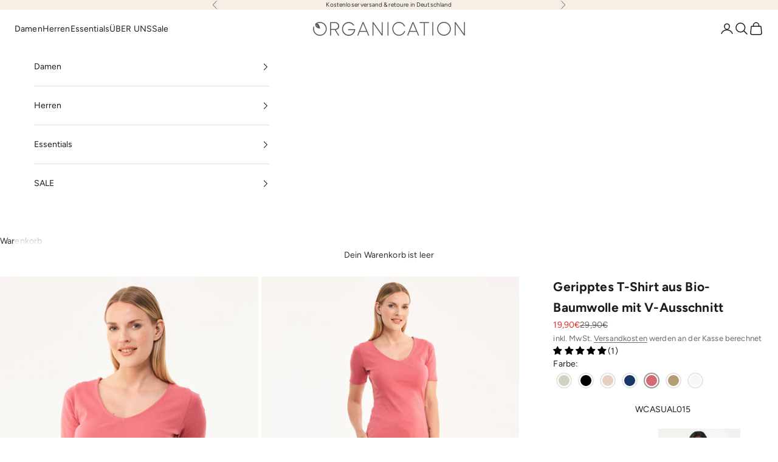

--- FILE ---
content_type: text/html; charset=utf-8
request_url: https://www.organication.de/products/geripptes-t-shirt-aus-bio-baumwolle-mit-v-ausschnitt-wcasual015-desertrose
body_size: 52452
content:
<!doctype html>

<html lang="de" dir="ltr">
  <head>
    <meta charset="utf-8">
    <meta name="viewport" content="width=device-width, initial-scale=1.0, height=device-height, minimum-scale=1.0, maximum-scale=5.0">

    <title>Geripptes T-Shirt aus Bio-Baumwolle mit V-Ausschnitt | Nachhaltige Mode Online</title><meta name="description" content="Online-Shop für Natürliche Faire Mode &amp; Nachhaltige Kleidung für Damen von ORGANICATION. ✓ Modern &amp; Stylische ✓ Tragekomfort und höchste Qualität ✓ Ökologische Fashion"><link rel="canonical" href="https://www.organication.de/products/geripptes-t-shirt-aus-bio-baumwolle-mit-v-ausschnitt-wcasual015-desertrose"><link rel="shortcut icon" href="//www.organication.de/cdn/shop/files/web_icon_3a3eacf0-c47a-402d-9351-cb8b23f869fc.png?v=1637837737&width=96">
      <link rel="apple-touch-icon" href="//www.organication.de/cdn/shop/files/web_icon_3a3eacf0-c47a-402d-9351-cb8b23f869fc.png?v=1637837737&width=180"><link rel="preconnect" href="https://fonts.shopifycdn.com" crossorigin><link rel="preload" href="//www.organication.de/cdn/fonts/jost/jost_n4.d47a1b6347ce4a4c9f437608011273009d91f2b7.woff2" as="font" type="font/woff2" crossorigin><link rel="preload" href="//www.organication.de/cdn/fonts/figtree/figtree_n4.3c0838aba1701047e60be6a99a1b0a40ce9b8419.woff2" as="font" type="font/woff2" crossorigin><meta property="og:type" content="product">
  <meta property="og:title" content="Geripptes T-Shirt aus Bio-Baumwolle mit V-Ausschnitt">
  <meta property="product:price:amount" content="19,90">
  <meta property="product:price:currency" content="EUR">
  <meta property="product:availability" content="in stock"><meta property="og:image" content="http://www.organication.de/cdn/shop/products/WCASUAL015desertrose-1.jpg?v=1680167667&width=2048">
  <meta property="og:image:secure_url" content="https://www.organication.de/cdn/shop/products/WCASUAL015desertrose-1.jpg?v=1680167667&width=2048">
  <meta property="og:image:width" content="1736">
  <meta property="og:image:height" content="2500"><meta property="og:description" content="Online-Shop für Natürliche Faire Mode &amp; Nachhaltige Kleidung für Damen von ORGANICATION. ✓ Modern &amp; Stylische ✓ Tragekomfort und höchste Qualität ✓ Ökologische Fashion"><meta property="og:url" content="https://www.organication.de/products/geripptes-t-shirt-aus-bio-baumwolle-mit-v-ausschnitt-wcasual015-desertrose">
<meta property="og:site_name" content="ORGANICATION"><meta name="twitter:card" content="summary"><meta name="twitter:title" content="Geripptes T-Shirt aus Bio-Baumwolle mit V-Ausschnitt">
  <meta name="twitter:description" content="
Artikelnummer: W CASUAL 015
Farbe: Desert Rose
Passform: Slim Fit

Ausschnitt: V-Ausschnitt
Ärmellänge: Kurzarm
Logo-Stick auf dem linken Ärmel
Gerippt
Material: 100% Bio-Baumwolle

Unser Model ist 1,74 m groß, Brust 83 cm, Taille 63 cm, Hüfte 91 cm und trägt Größe S
"><meta name="twitter:image" content="https://www.organication.de/cdn/shop/products/WCASUAL015desertrose-1.jpg?crop=center&height=1200&v=1680167667&width=1200">
  <meta name="twitter:image:alt" content=""><script async crossorigin fetchpriority="high" src="/cdn/shopifycloud/importmap-polyfill/es-modules-shim.2.4.0.js"></script>
<script type="application/ld+json">{"@context":"http:\/\/schema.org\/","@id":"\/products\/geripptes-t-shirt-aus-bio-baumwolle-mit-v-ausschnitt-wcasual015-desertrose#product","@type":"ProductGroup","brand":{"@type":"Brand","name":"Organication"},"category":"T-Shirts","description":"\nArtikelnummer: W CASUAL 015\nFarbe: Desert Rose\nPassform: Slim Fit\n\nAusschnitt: V-Ausschnitt\nÄrmellänge: Kurzarm\nLogo-Stick auf dem linken Ärmel\nGerippt\nMaterial: 100% Bio-Baumwolle\n\nUnser Model ist 1,74 m groß, Brust 83 cm, Taille 63 cm, Hüfte 91 cm und trägt Größe S\n","hasVariant":[{"@id":"\/products\/geripptes-t-shirt-aus-bio-baumwolle-mit-v-ausschnitt-wcasual015-desertrose?variant=43523835822345#variant","@type":"Product","gtin":"4251963337665","image":"https:\/\/www.organication.de\/cdn\/shop\/products\/WCASUAL015desertrose-1.jpg?v=1680167667\u0026width=1920","name":"Geripptes T-Shirt aus Bio-Baumwolle mit V-Ausschnitt - XS","offers":{"@id":"\/products\/geripptes-t-shirt-aus-bio-baumwolle-mit-v-ausschnitt-wcasual015-desertrose?variant=43523835822345#offer","@type":"Offer","availability":"http:\/\/schema.org\/OutOfStock","price":"19.90","priceCurrency":"EUR","url":"https:\/\/www.organication.de\/products\/geripptes-t-shirt-aus-bio-baumwolle-mit-v-ausschnitt-wcasual015-desertrose?variant=43523835822345"},"sku":"WCASUAL015desertrose-XS"},{"@id":"\/products\/geripptes-t-shirt-aus-bio-baumwolle-mit-v-ausschnitt-wcasual015-desertrose?variant=43523835855113#variant","@type":"Product","gtin":"4251963337672","image":"https:\/\/www.organication.de\/cdn\/shop\/products\/WCASUAL015desertrose-1.jpg?v=1680167667\u0026width=1920","name":"Geripptes T-Shirt aus Bio-Baumwolle mit V-Ausschnitt - S","offers":{"@id":"\/products\/geripptes-t-shirt-aus-bio-baumwolle-mit-v-ausschnitt-wcasual015-desertrose?variant=43523835855113#offer","@type":"Offer","availability":"http:\/\/schema.org\/InStock","price":"19.90","priceCurrency":"EUR","url":"https:\/\/www.organication.de\/products\/geripptes-t-shirt-aus-bio-baumwolle-mit-v-ausschnitt-wcasual015-desertrose?variant=43523835855113"},"sku":"WCASUAL015desertrose-S"},{"@id":"\/products\/geripptes-t-shirt-aus-bio-baumwolle-mit-v-ausschnitt-wcasual015-desertrose?variant=43523835887881#variant","@type":"Product","gtin":"4251963337689","image":"https:\/\/www.organication.de\/cdn\/shop\/products\/WCASUAL015desertrose-1.jpg?v=1680167667\u0026width=1920","name":"Geripptes T-Shirt aus Bio-Baumwolle mit V-Ausschnitt - M","offers":{"@id":"\/products\/geripptes-t-shirt-aus-bio-baumwolle-mit-v-ausschnitt-wcasual015-desertrose?variant=43523835887881#offer","@type":"Offer","availability":"http:\/\/schema.org\/OutOfStock","price":"19.90","priceCurrency":"EUR","url":"https:\/\/www.organication.de\/products\/geripptes-t-shirt-aus-bio-baumwolle-mit-v-ausschnitt-wcasual015-desertrose?variant=43523835887881"},"sku":"WCASUAL015desertrose-M"},{"@id":"\/products\/geripptes-t-shirt-aus-bio-baumwolle-mit-v-ausschnitt-wcasual015-desertrose?variant=43523835920649#variant","@type":"Product","gtin":"4251963337696","image":"https:\/\/www.organication.de\/cdn\/shop\/products\/WCASUAL015desertrose-1.jpg?v=1680167667\u0026width=1920","name":"Geripptes T-Shirt aus Bio-Baumwolle mit V-Ausschnitt - L","offers":{"@id":"\/products\/geripptes-t-shirt-aus-bio-baumwolle-mit-v-ausschnitt-wcasual015-desertrose?variant=43523835920649#offer","@type":"Offer","availability":"http:\/\/schema.org\/OutOfStock","price":"19.90","priceCurrency":"EUR","url":"https:\/\/www.organication.de\/products\/geripptes-t-shirt-aus-bio-baumwolle-mit-v-ausschnitt-wcasual015-desertrose?variant=43523835920649"},"sku":"WCASUAL015desertrose-L"},{"@id":"\/products\/geripptes-t-shirt-aus-bio-baumwolle-mit-v-ausschnitt-wcasual015-desertrose?variant=43523835953417#variant","@type":"Product","gtin":"4251963337702","image":"https:\/\/www.organication.de\/cdn\/shop\/products\/WCASUAL015desertrose-1.jpg?v=1680167667\u0026width=1920","name":"Geripptes T-Shirt aus Bio-Baumwolle mit V-Ausschnitt - XL","offers":{"@id":"\/products\/geripptes-t-shirt-aus-bio-baumwolle-mit-v-ausschnitt-wcasual015-desertrose?variant=43523835953417#offer","@type":"Offer","availability":"http:\/\/schema.org\/OutOfStock","price":"19.90","priceCurrency":"EUR","url":"https:\/\/www.organication.de\/products\/geripptes-t-shirt-aus-bio-baumwolle-mit-v-ausschnitt-wcasual015-desertrose?variant=43523835953417"},"sku":"WCASUAL015desertrose-XL"}],"name":"Geripptes T-Shirt aus Bio-Baumwolle mit V-Ausschnitt","productGroupID":"7961969131785","url":"https:\/\/www.organication.de\/products\/geripptes-t-shirt-aus-bio-baumwolle-mit-v-ausschnitt-wcasual015-desertrose"}</script><script type="application/ld+json">
  {
    "@context": "https://schema.org",
    "@type": "BreadcrumbList",
    "itemListElement": [{
        "@type": "ListItem",
        "position": 1,
        "name": "Home",
        "item": "https://www.organication.de"
      },{
            "@type": "ListItem",
            "position": 2,
            "name": "Geripptes T-Shirt aus Bio-Baumwolle mit V-Ausschnitt",
            "item": "https://www.organication.de/products/geripptes-t-shirt-aus-bio-baumwolle-mit-v-ausschnitt-wcasual015-desertrose"
          }]
  }
</script><style>/* Typography (heading) */
  @font-face {
  font-family: Jost;
  font-weight: 400;
  font-style: normal;
  font-display: fallback;
  src: url("//www.organication.de/cdn/fonts/jost/jost_n4.d47a1b6347ce4a4c9f437608011273009d91f2b7.woff2") format("woff2"),
       url("//www.organication.de/cdn/fonts/jost/jost_n4.791c46290e672b3f85c3d1c651ef2efa3819eadd.woff") format("woff");
}

@font-face {
  font-family: Jost;
  font-weight: 400;
  font-style: italic;
  font-display: fallback;
  src: url("//www.organication.de/cdn/fonts/jost/jost_i4.b690098389649750ada222b9763d55796c5283a5.woff2") format("woff2"),
       url("//www.organication.de/cdn/fonts/jost/jost_i4.fd766415a47e50b9e391ae7ec04e2ae25e7e28b0.woff") format("woff");
}

/* Typography (body) */
  @font-face {
  font-family: Figtree;
  font-weight: 400;
  font-style: normal;
  font-display: fallback;
  src: url("//www.organication.de/cdn/fonts/figtree/figtree_n4.3c0838aba1701047e60be6a99a1b0a40ce9b8419.woff2") format("woff2"),
       url("//www.organication.de/cdn/fonts/figtree/figtree_n4.c0575d1db21fc3821f17fd6617d3dee552312137.woff") format("woff");
}

@font-face {
  font-family: Figtree;
  font-weight: 400;
  font-style: italic;
  font-display: fallback;
  src: url("//www.organication.de/cdn/fonts/figtree/figtree_i4.89f7a4275c064845c304a4cf8a4a586060656db2.woff2") format("woff2"),
       url("//www.organication.de/cdn/fonts/figtree/figtree_i4.6f955aaaafc55a22ffc1f32ecf3756859a5ad3e2.woff") format("woff");
}

@font-face {
  font-family: Figtree;
  font-weight: 700;
  font-style: normal;
  font-display: fallback;
  src: url("//www.organication.de/cdn/fonts/figtree/figtree_n7.2fd9bfe01586148e644724096c9d75e8c7a90e55.woff2") format("woff2"),
       url("//www.organication.de/cdn/fonts/figtree/figtree_n7.ea05de92d862f9594794ab281c4c3a67501ef5fc.woff") format("woff");
}

@font-face {
  font-family: Figtree;
  font-weight: 700;
  font-style: italic;
  font-display: fallback;
  src: url("//www.organication.de/cdn/fonts/figtree/figtree_i7.06add7096a6f2ab742e09ec7e498115904eda1fe.woff2") format("woff2"),
       url("//www.organication.de/cdn/fonts/figtree/figtree_i7.ee584b5fcaccdbb5518c0228158941f8df81b101.woff") format("woff");
}

:root {
    /* Container */
    --container-max-width: 100%;
    --container-xxs-max-width: 27.5rem; /* 440px */
    --container-xs-max-width: 42.5rem; /* 680px */
    --container-sm-max-width: 61.25rem; /* 980px */
    --container-md-max-width: 71.875rem; /* 1150px */
    --container-lg-max-width: 78.75rem; /* 1260px */
    --container-xl-max-width: 85rem; /* 1360px */
    --container-gutter: 1.25rem;

    --section-vertical-spacing: 2rem;
    --section-vertical-spacing-tight:2rem;

    --section-stack-gap:1.5rem;
    --section-stack-gap-tight:1.5rem;

    /* Form settings */
    --form-gap: 1.25rem; /* Gap between fieldset and submit button */
    --fieldset-gap: 1rem; /* Gap between each form input within a fieldset */
    --form-control-gap: 0.625rem; /* Gap between input and label (ignored for floating label) */
    --checkbox-control-gap: 0.75rem; /* Horizontal gap between checkbox and its associated label */
    --input-padding-block: 0.65rem; /* Vertical padding for input, textarea and native select */
    --input-padding-inline: 0.8rem; /* Horizontal padding for input, textarea and native select */
    --checkbox-size: 0.875rem; /* Size (width and height) for checkbox */

    /* Other sizes */
    --sticky-area-height: calc(var(--announcement-bar-is-sticky, 0) * var(--announcement-bar-height, 0px) + var(--header-is-sticky, 0) * var(--header-is-visible, 1) * var(--header-height, 0px));

    /* RTL support */
    --transform-logical-flip: 1;
    --transform-origin-start: left;
    --transform-origin-end: right;

    /**
     * ---------------------------------------------------------------------
     * TYPOGRAPHY
     * ---------------------------------------------------------------------
     */

    /* Font properties */
    --heading-font-family: Jost, sans-serif;
    --heading-font-weight: 400;
    --heading-font-style: normal;
    --heading-text-transform: uppercase;
    --heading-letter-spacing: 0.12em;
    --text-font-family: Figtree, sans-serif;
    --text-font-weight: 400;
    --text-font-style: normal;
    --text-letter-spacing: 0.01em;
    --button-font: var(--text-font-style) var(--text-font-weight) var(--text-sm) / 1.65 var(--text-font-family);
    --button-text-transform: uppercase;
    --button-letter-spacing: 0.18em;

    /* Font sizes */--text-heading-size-factor: 1;
    --text-h1: max(0.6875rem, clamp(1.375rem, 1.146341463414634rem + 0.975609756097561vw, 2rem) * var(--text-heading-size-factor));
    --text-h2: max(0.6875rem, clamp(1.25rem, 1.0670731707317074rem + 0.7804878048780488vw, 1.75rem) * var(--text-heading-size-factor));
    --text-h3: max(0.6875rem, clamp(1.125rem, 1.0335365853658536rem + 0.3902439024390244vw, 1.375rem) * var(--text-heading-size-factor));
    --text-h4: max(0.6875rem, clamp(1rem, 0.9542682926829268rem + 0.1951219512195122vw, 1.125rem) * var(--text-heading-size-factor));
    --text-h5: calc(0.875rem * var(--text-heading-size-factor));
    --text-h6: calc(0.75rem * var(--text-heading-size-factor));

    --text-xs: 0.8125rem;
    --text-sm: 0.875rem;
    --text-base: 0.9375rem;
    --text-lg: 1.0625rem;
    --text-xl: 1.125rem;

    /* Rounded variables (used for border radius) */
    --rounded-full: 9999px;
    --button-border-radius: 0.0rem;
    --input-border-radius: 0.0rem;

    /* Box shadow */
    --shadow-sm: 0 2px 8px rgb(0 0 0 / 0.05);
    --shadow: 0 5px 15px rgb(0 0 0 / 0.05);
    --shadow-md: 0 5px 30px rgb(0 0 0 / 0.05);
    --shadow-block: px px px rgb(var(--text-primary) / 0.0);

    /**
     * ---------------------------------------------------------------------
     * OTHER
     * ---------------------------------------------------------------------
     */

    --checkmark-svg-url: url(//www.organication.de/cdn/shop/t/54/assets/checkmark.svg?v=77552481021870063511761128306);
    --cursor-zoom-in-svg-url: url(//www.organication.de/cdn/shop/t/54/assets/cursor-zoom-in.svg?v=31744706887206012901761128306);
  }

  [dir="rtl"]:root {
    /* RTL support */
    --transform-logical-flip: -1;
    --transform-origin-start: right;
    --transform-origin-end: left;
  }

  @media screen and (min-width: 700px) {
    :root {
      /* Typography (font size) */
      --text-xs: 0.75rem;
      --text-sm: 0.8125rem;
      --text-base: 0.875rem;
      --text-lg: 1.0rem;
      --text-xl: 1.25rem;

      /* Spacing settings */
      --container-gutter: 2rem;
    }
  }

  @media screen and (min-width: 1000px) {
    :root {
      /* Spacing settings */
      --container-gutter: 3rem;

      --section-vertical-spacing: 3rem;
      --section-vertical-spacing-tight: 3rem;

      --section-stack-gap:2.25rem;
      --section-stack-gap-tight:2.25rem;
    }
  }:root {/* Overlay used for modal */
    --page-overlay: 0 0 0 / 0.4;

    /* We use the first scheme background as default */
    --page-background: ;

    /* Product colors */
    --on-sale-text: 227 44 43;
    --on-sale-badge-background: 227 44 43;
    --on-sale-badge-text: 255 255 255;
    --sold-out-badge-background: 239 239 239;
    --sold-out-badge-text: 0 0 0 / 0.65;
    --custom-badge-background: 255 255 255;
    --custom-badge-text: 0 0 0 / 0.65;
    --star-color: 28 28 28;

    /* Status colors */
    --success-background: 212 227 203;
    --success-text: 48 122 7;
    --warning-background: 253 241 224;
    --warning-text: 237 138 0;
    --error-background: 243 204 204;
    --error-text: 203 43 43;
  }.color-scheme--scheme-1 {
      /* Color settings */--accent: 23 23 23;
      --text-color: 48 48 48;
      --background: 255 255 255 / 1.0;
      --background-without-opacity: 255 255 255;
      --background-gradient: ;--border-color: 224 224 224;/* Button colors */
      --button-background: 23 23 23;
      --button-text-color: 255 255 255;

      /* Circled buttons */
      --circle-button-background: 255 255 255;
      --circle-button-text-color: 28 28 28;
    }.shopify-section:has(.section-spacing.color-scheme--bg-54922f2e920ba8346f6dc0fba343d673) + .shopify-section:has(.section-spacing.color-scheme--bg-54922f2e920ba8346f6dc0fba343d673:not(.bordered-section)) .section-spacing {
      padding-block-start: 0;
    }.color-scheme--scheme-2 {
      /* Color settings */--accent: 48 48 48;
      --text-color: 28 28 28;
      --background: 255 255 255 / 1.0;
      --background-without-opacity: 255 255 255;
      --background-gradient: ;--border-color: 221 221 221;/* Button colors */
      --button-background: 48 48 48;
      --button-text-color: 255 255 255;

      /* Circled buttons */
      --circle-button-background: 255 255 255;
      --circle-button-text-color: 28 28 28;
    }.shopify-section:has(.section-spacing.color-scheme--bg-54922f2e920ba8346f6dc0fba343d673) + .shopify-section:has(.section-spacing.color-scheme--bg-54922f2e920ba8346f6dc0fba343d673:not(.bordered-section)) .section-spacing {
      padding-block-start: 0;
    }.color-scheme--scheme-3 {
      /* Color settings */--accent: 255 255 255;
      --text-color: 48 48 48;
      --background: 246 239 230 / 1.0;
      --background-without-opacity: 246 239 230;
      --background-gradient: ;--border-color: 216 210 203;/* Button colors */
      --button-background: 255 255 255;
      --button-text-color: 28 28 28;

      /* Circled buttons */
      --circle-button-background: 255 255 255;
      --circle-button-text-color: 28 28 28;
    }.shopify-section:has(.section-spacing.color-scheme--bg-63ad8a2bcb7cdad4af4d1f4383f0964d) + .shopify-section:has(.section-spacing.color-scheme--bg-63ad8a2bcb7cdad4af4d1f4383f0964d:not(.bordered-section)) .section-spacing {
      padding-block-start: 0;
    }.color-scheme--scheme-4 {
      /* Color settings */--accent: 255 255 255;
      --text-color: 255 255 255;
      --background: 0 0 0 / 0.0;
      --background-without-opacity: 0 0 0;
      --background-gradient: ;--border-color: 255 255 255;/* Button colors */
      --button-background: 255 255 255;
      --button-text-color: 28 28 28;

      /* Circled buttons */
      --circle-button-background: 255 255 255;
      --circle-button-text-color: 28 28 28;
    }.shopify-section:has(.section-spacing.color-scheme--bg-3671eee015764974ee0aef1536023e0f) + .shopify-section:has(.section-spacing.color-scheme--bg-3671eee015764974ee0aef1536023e0f:not(.bordered-section)) .section-spacing {
      padding-block-start: 0;
    }.color-scheme--scheme-e4e5c901-e48a-46a4-84e5-996c0190aae7 {
      /* Color settings */--accent: 23 23 23;
      --text-color: 23 23 23;
      --background: 246 246 246 / 1.0;
      --background-without-opacity: 246 246 246;
      --background-gradient: ;--border-color: 213 213 213;/* Button colors */
      --button-background: 23 23 23;
      --button-text-color: 255 255 255;

      /* Circled buttons */
      --circle-button-background: 28 28 28;
      --circle-button-text-color: 245 219 139;
    }.shopify-section:has(.section-spacing.color-scheme--bg-5578ea28fbf78b0977cb41051cc26aa7) + .shopify-section:has(.section-spacing.color-scheme--bg-5578ea28fbf78b0977cb41051cc26aa7:not(.bordered-section)) .section-spacing {
      padding-block-start: 0;
    }.color-scheme--scheme-d9da0b7f-b567-4b55-9041-519edc8b51e3 {
      /* Color settings */--accent: 23 23 23;
      --text-color: 23 23 23;
      --background: 253 250 247 / 1.0;
      --background-without-opacity: 253 250 247;
      --background-gradient: ;--border-color: 218 216 213;/* Button colors */
      --button-background: 23 23 23;
      --button-text-color: 255 255 255;

      /* Circled buttons */
      --circle-button-background: 255 255 255;
      --circle-button-text-color: 28 28 28;
    }.shopify-section:has(.section-spacing.color-scheme--bg-df282fdd8785ea5009425b22a18213b0) + .shopify-section:has(.section-spacing.color-scheme--bg-df282fdd8785ea5009425b22a18213b0:not(.bordered-section)) .section-spacing {
      padding-block-start: 0;
    }.color-scheme--scheme-6eb2ec4b-fa97-4e01-afd5-486b650e44ac {
      /* Color settings */--accent: 28 28 28;
      --text-color: 23 23 23;
      --background: 255 255 255 / 1.0;
      --background-without-opacity: 255 255 255;
      --background-gradient: ;--border-color: 220 220 220;/* Button colors */
      --button-background: 28 28 28;
      --button-text-color: 255 255 255;

      /* Circled buttons */
      --circle-button-background: 255 255 255;
      --circle-button-text-color: 28 28 28;
    }.shopify-section:has(.section-spacing.color-scheme--bg-54922f2e920ba8346f6dc0fba343d673) + .shopify-section:has(.section-spacing.color-scheme--bg-54922f2e920ba8346f6dc0fba343d673:not(.bordered-section)) .section-spacing {
      padding-block-start: 0;
    }.color-scheme--dialog {
      /* Color settings */--accent: 48 48 48;
      --text-color: 28 28 28;
      --background: 255 255 255 / 1.0;
      --background-without-opacity: 255 255 255;
      --background-gradient: ;--border-color: 221 221 221;/* Button colors */
      --button-background: 48 48 48;
      --button-text-color: 255 255 255;

      /* Circled buttons */
      --circle-button-background: 255 255 255;
      --circle-button-text-color: 28 28 28;
    }
</style><script>
  // This allows to expose several variables to the global scope, to be used in scripts
  window.themeVariables = {
    settings: {
      showPageTransition: null,
      pageType: "product",
      moneyFormat: "{{amount_with_comma_separator}}€",
      moneyWithCurrencyFormat: "€{{amount_with_comma_separator}} EUR",
      currencyCodeEnabled: false,
      cartType: "drawer",
      staggerMenuApparition: false
    },

    strings: {
      addedToCart: "Zum Warenkorb hinzugefügt!",
      closeGallery: "Galerie schließen",
      zoomGallery: "Bild vergrößern",
      errorGallery: "Bild kann nicht geladen werden",
      shippingEstimatorNoResults: "Tut uns leid, aber wir verschicken leider nicht an deine Adresse.",
      shippingEstimatorOneResult: "Für deine Adresse gibt es einen Versandtarif:",
      shippingEstimatorMultipleResults: "Für deine Adresse gibt es mehrere Versandtarife:",
      shippingEstimatorError: "Beim Berechnen der Versandkosten ist ein Fehler aufgetreten:",
      next: "Vor",
      previous: "Zurück"
    },

    mediaQueries: {
      'sm': 'screen and (min-width: 700px)',
      'md': 'screen and (min-width: 1000px)',
      'lg': 'screen and (min-width: 1150px)',
      'xl': 'screen and (min-width: 1400px)',
      '2xl': 'screen and (min-width: 1600px)',
      'sm-max': 'screen and (max-width: 699px)',
      'md-max': 'screen and (max-width: 999px)',
      'lg-max': 'screen and (max-width: 1149px)',
      'xl-max': 'screen and (max-width: 1399px)',
      '2xl-max': 'screen and (max-width: 1599px)',
      'motion-safe': '(prefers-reduced-motion: no-preference)',
      'motion-reduce': '(prefers-reduced-motion: reduce)',
      'supports-hover': 'screen and (pointer: fine)',
      'supports-touch': 'screen and (hover: none)'
    }
  };</script><script type="importmap">{
        "imports": {
          "vendor": "//www.organication.de/cdn/shop/t/54/assets/vendor.min.js?v=118757129943152772801761128290",
          "theme": "//www.organication.de/cdn/shop/t/54/assets/theme.js?v=9854659079241084331764771362",
          "photoswipe": "//www.organication.de/cdn/shop/t/54/assets/photoswipe.min.js?v=13374349288281597431761128290"
        }
      }
    </script>

    <script type="module" src="//www.organication.de/cdn/shop/t/54/assets/vendor.min.js?v=118757129943152772801761128290"></script>
    <script type="module" src="//www.organication.de/cdn/shop/t/54/assets/theme.js?v=9854659079241084331764771362"></script>

    <script>window.performance && window.performance.mark && window.performance.mark('shopify.content_for_header.start');</script><meta name="google-site-verification" content="dzt5H3soX_GvKLW9zcPBodT9hJiWbTBwMRKdroRAWLQ">
<meta id="shopify-digital-wallet" name="shopify-digital-wallet" content="/24841551965/digital_wallets/dialog">
<meta name="shopify-checkout-api-token" content="1d95316ab0547ef8a84ea6cd18b22acb">
<meta id="in-context-paypal-metadata" data-shop-id="24841551965" data-venmo-supported="false" data-environment="production" data-locale="de_DE" data-paypal-v4="true" data-currency="EUR">
<link rel="alternate" type="application/json+oembed" href="https://www.organication.de/products/geripptes-t-shirt-aus-bio-baumwolle-mit-v-ausschnitt-wcasual015-desertrose.oembed">
<script async="async" src="/checkouts/internal/preloads.js?locale=de-DE"></script>
<link rel="preconnect" href="https://shop.app" crossorigin="anonymous">
<script async="async" src="https://shop.app/checkouts/internal/preloads.js?locale=de-DE&shop_id=24841551965" crossorigin="anonymous"></script>
<script id="apple-pay-shop-capabilities" type="application/json">{"shopId":24841551965,"countryCode":"DE","currencyCode":"EUR","merchantCapabilities":["supports3DS"],"merchantId":"gid:\/\/shopify\/Shop\/24841551965","merchantName":"ORGANICATION","requiredBillingContactFields":["postalAddress","email"],"requiredShippingContactFields":["postalAddress","email"],"shippingType":"shipping","supportedNetworks":["visa","maestro","masterCard","amex"],"total":{"type":"pending","label":"ORGANICATION","amount":"1.00"},"shopifyPaymentsEnabled":true,"supportsSubscriptions":true}</script>
<script id="shopify-features" type="application/json">{"accessToken":"1d95316ab0547ef8a84ea6cd18b22acb","betas":["rich-media-storefront-analytics"],"domain":"www.organication.de","predictiveSearch":true,"shopId":24841551965,"locale":"de"}</script>
<script>var Shopify = Shopify || {};
Shopify.shop = "organication-europe.myshopify.com";
Shopify.locale = "de";
Shopify.currency = {"active":"EUR","rate":"1.0"};
Shopify.country = "DE";
Shopify.theme = {"name":"Prestige 10.10.1","id":183883956489,"schema_name":"Prestige","schema_version":"10.10.1","theme_store_id":855,"role":"main"};
Shopify.theme.handle = "null";
Shopify.theme.style = {"id":null,"handle":null};
Shopify.cdnHost = "www.organication.de/cdn";
Shopify.routes = Shopify.routes || {};
Shopify.routes.root = "/";</script>
<script type="module">!function(o){(o.Shopify=o.Shopify||{}).modules=!0}(window);</script>
<script>!function(o){function n(){var o=[];function n(){o.push(Array.prototype.slice.apply(arguments))}return n.q=o,n}var t=o.Shopify=o.Shopify||{};t.loadFeatures=n(),t.autoloadFeatures=n()}(window);</script>
<script>
  window.ShopifyPay = window.ShopifyPay || {};
  window.ShopifyPay.apiHost = "shop.app\/pay";
  window.ShopifyPay.redirectState = null;
</script>
<script id="shop-js-analytics" type="application/json">{"pageType":"product"}</script>
<script defer="defer" async type="module" src="//www.organication.de/cdn/shopifycloud/shop-js/modules/v2/client.init-shop-cart-sync_HUjMWWU5.de.esm.js"></script>
<script defer="defer" async type="module" src="//www.organication.de/cdn/shopifycloud/shop-js/modules/v2/chunk.common_QpfDqRK1.esm.js"></script>
<script type="module">
  await import("//www.organication.de/cdn/shopifycloud/shop-js/modules/v2/client.init-shop-cart-sync_HUjMWWU5.de.esm.js");
await import("//www.organication.de/cdn/shopifycloud/shop-js/modules/v2/chunk.common_QpfDqRK1.esm.js");

  window.Shopify.SignInWithShop?.initShopCartSync?.({"fedCMEnabled":true,"windoidEnabled":true});

</script>
<script>
  window.Shopify = window.Shopify || {};
  if (!window.Shopify.featureAssets) window.Shopify.featureAssets = {};
  window.Shopify.featureAssets['shop-js'] = {"shop-cart-sync":["modules/v2/client.shop-cart-sync_ByUgVWtJ.de.esm.js","modules/v2/chunk.common_QpfDqRK1.esm.js"],"init-fed-cm":["modules/v2/client.init-fed-cm_CVqhkk-1.de.esm.js","modules/v2/chunk.common_QpfDqRK1.esm.js"],"shop-button":["modules/v2/client.shop-button_B0pFlqys.de.esm.js","modules/v2/chunk.common_QpfDqRK1.esm.js"],"shop-cash-offers":["modules/v2/client.shop-cash-offers_CaaeZ5wd.de.esm.js","modules/v2/chunk.common_QpfDqRK1.esm.js","modules/v2/chunk.modal_CS8dP9kO.esm.js"],"init-windoid":["modules/v2/client.init-windoid_B-gyVqfY.de.esm.js","modules/v2/chunk.common_QpfDqRK1.esm.js"],"shop-toast-manager":["modules/v2/client.shop-toast-manager_DgTeluS3.de.esm.js","modules/v2/chunk.common_QpfDqRK1.esm.js"],"init-shop-email-lookup-coordinator":["modules/v2/client.init-shop-email-lookup-coordinator_C5I212n4.de.esm.js","modules/v2/chunk.common_QpfDqRK1.esm.js"],"init-shop-cart-sync":["modules/v2/client.init-shop-cart-sync_HUjMWWU5.de.esm.js","modules/v2/chunk.common_QpfDqRK1.esm.js"],"avatar":["modules/v2/client.avatar_BTnouDA3.de.esm.js"],"pay-button":["modules/v2/client.pay-button_CJaF-UDc.de.esm.js","modules/v2/chunk.common_QpfDqRK1.esm.js"],"init-customer-accounts":["modules/v2/client.init-customer-accounts_BI_wUvuR.de.esm.js","modules/v2/client.shop-login-button_DTPR4l75.de.esm.js","modules/v2/chunk.common_QpfDqRK1.esm.js","modules/v2/chunk.modal_CS8dP9kO.esm.js"],"init-shop-for-new-customer-accounts":["modules/v2/client.init-shop-for-new-customer-accounts_C4qR5Wl-.de.esm.js","modules/v2/client.shop-login-button_DTPR4l75.de.esm.js","modules/v2/chunk.common_QpfDqRK1.esm.js","modules/v2/chunk.modal_CS8dP9kO.esm.js"],"shop-login-button":["modules/v2/client.shop-login-button_DTPR4l75.de.esm.js","modules/v2/chunk.common_QpfDqRK1.esm.js","modules/v2/chunk.modal_CS8dP9kO.esm.js"],"init-customer-accounts-sign-up":["modules/v2/client.init-customer-accounts-sign-up_SG5gYFpP.de.esm.js","modules/v2/client.shop-login-button_DTPR4l75.de.esm.js","modules/v2/chunk.common_QpfDqRK1.esm.js","modules/v2/chunk.modal_CS8dP9kO.esm.js"],"shop-follow-button":["modules/v2/client.shop-follow-button_CmMsyvrH.de.esm.js","modules/v2/chunk.common_QpfDqRK1.esm.js","modules/v2/chunk.modal_CS8dP9kO.esm.js"],"checkout-modal":["modules/v2/client.checkout-modal_tfCxQqrq.de.esm.js","modules/v2/chunk.common_QpfDqRK1.esm.js","modules/v2/chunk.modal_CS8dP9kO.esm.js"],"lead-capture":["modules/v2/client.lead-capture_Ccz5Zm6k.de.esm.js","modules/v2/chunk.common_QpfDqRK1.esm.js","modules/v2/chunk.modal_CS8dP9kO.esm.js"],"shop-login":["modules/v2/client.shop-login_BfivnucW.de.esm.js","modules/v2/chunk.common_QpfDqRK1.esm.js","modules/v2/chunk.modal_CS8dP9kO.esm.js"],"payment-terms":["modules/v2/client.payment-terms_D2Mn0eFV.de.esm.js","modules/v2/chunk.common_QpfDqRK1.esm.js","modules/v2/chunk.modal_CS8dP9kO.esm.js"]};
</script>
<script>(function() {
  var isLoaded = false;
  function asyncLoad() {
    if (isLoaded) return;
    isLoaded = true;
    var urls = ["https:\/\/app.kiwisizing.com\/web\/js\/dist\/kiwiSizing\/plugin\/SizingPlugin.prod.js?v=330\u0026shop=organication-europe.myshopify.com","https:\/\/intg.snapchat.com\/shopify\/shopify-scevent-init.js?id=5b4bc6d8-bb0c-4873-93f4-b6de35d684f2\u0026shop=organication-europe.myshopify.com","https:\/\/omnisnippet1.com\/platforms\/shopify.js?source=scriptTag\u0026v=2025-05-14T11\u0026shop=organication-europe.myshopify.com","https:\/\/cdn-bundler.nice-team.net\/app\/js\/bundler.js?shop=organication-europe.myshopify.com"];
    for (var i = 0; i < urls.length; i++) {
      var s = document.createElement('script');
      s.type = 'text/javascript';
      s.async = true;
      s.src = urls[i];
      var x = document.getElementsByTagName('script')[0];
      x.parentNode.insertBefore(s, x);
    }
  };
  if(window.attachEvent) {
    window.attachEvent('onload', asyncLoad);
  } else {
    window.addEventListener('load', asyncLoad, false);
  }
})();</script>
<script id="__st">var __st={"a":24841551965,"offset":3600,"reqid":"c8ae30c9-8df2-4ae9-8135-9d6d31a1c2f4-1768785128","pageurl":"www.organication.de\/products\/geripptes-t-shirt-aus-bio-baumwolle-mit-v-ausschnitt-wcasual015-desertrose","u":"f0caa80dd103","p":"product","rtyp":"product","rid":7961969131785};</script>
<script>window.ShopifyPaypalV4VisibilityTracking = true;</script>
<script id="captcha-bootstrap">!function(){'use strict';const t='contact',e='account',n='new_comment',o=[[t,t],['blogs',n],['comments',n],[t,'customer']],c=[[e,'customer_login'],[e,'guest_login'],[e,'recover_customer_password'],[e,'create_customer']],r=t=>t.map((([t,e])=>`form[action*='/${t}']:not([data-nocaptcha='true']) input[name='form_type'][value='${e}']`)).join(','),a=t=>()=>t?[...document.querySelectorAll(t)].map((t=>t.form)):[];function s(){const t=[...o],e=r(t);return a(e)}const i='password',u='form_key',d=['recaptcha-v3-token','g-recaptcha-response','h-captcha-response',i],f=()=>{try{return window.sessionStorage}catch{return}},m='__shopify_v',_=t=>t.elements[u];function p(t,e,n=!1){try{const o=window.sessionStorage,c=JSON.parse(o.getItem(e)),{data:r}=function(t){const{data:e,action:n}=t;return t[m]||n?{data:e,action:n}:{data:t,action:n}}(c);for(const[e,n]of Object.entries(r))t.elements[e]&&(t.elements[e].value=n);n&&o.removeItem(e)}catch(o){console.error('form repopulation failed',{error:o})}}const l='form_type',E='cptcha';function T(t){t.dataset[E]=!0}const w=window,h=w.document,L='Shopify',v='ce_forms',y='captcha';let A=!1;((t,e)=>{const n=(g='f06e6c50-85a8-45c8-87d0-21a2b65856fe',I='https://cdn.shopify.com/shopifycloud/storefront-forms-hcaptcha/ce_storefront_forms_captcha_hcaptcha.v1.5.2.iife.js',D={infoText:'Durch hCaptcha geschützt',privacyText:'Datenschutz',termsText:'Allgemeine Geschäftsbedingungen'},(t,e,n)=>{const o=w[L][v],c=o.bindForm;if(c)return c(t,g,e,D).then(n);var r;o.q.push([[t,g,e,D],n]),r=I,A||(h.body.append(Object.assign(h.createElement('script'),{id:'captcha-provider',async:!0,src:r})),A=!0)});var g,I,D;w[L]=w[L]||{},w[L][v]=w[L][v]||{},w[L][v].q=[],w[L][y]=w[L][y]||{},w[L][y].protect=function(t,e){n(t,void 0,e),T(t)},Object.freeze(w[L][y]),function(t,e,n,w,h,L){const[v,y,A,g]=function(t,e,n){const i=e?o:[],u=t?c:[],d=[...i,...u],f=r(d),m=r(i),_=r(d.filter((([t,e])=>n.includes(e))));return[a(f),a(m),a(_),s()]}(w,h,L),I=t=>{const e=t.target;return e instanceof HTMLFormElement?e:e&&e.form},D=t=>v().includes(t);t.addEventListener('submit',(t=>{const e=I(t);if(!e)return;const n=D(e)&&!e.dataset.hcaptchaBound&&!e.dataset.recaptchaBound,o=_(e),c=g().includes(e)&&(!o||!o.value);(n||c)&&t.preventDefault(),c&&!n&&(function(t){try{if(!f())return;!function(t){const e=f();if(!e)return;const n=_(t);if(!n)return;const o=n.value;o&&e.removeItem(o)}(t);const e=Array.from(Array(32),(()=>Math.random().toString(36)[2])).join('');!function(t,e){_(t)||t.append(Object.assign(document.createElement('input'),{type:'hidden',name:u})),t.elements[u].value=e}(t,e),function(t,e){const n=f();if(!n)return;const o=[...t.querySelectorAll(`input[type='${i}']`)].map((({name:t})=>t)),c=[...d,...o],r={};for(const[a,s]of new FormData(t).entries())c.includes(a)||(r[a]=s);n.setItem(e,JSON.stringify({[m]:1,action:t.action,data:r}))}(t,e)}catch(e){console.error('failed to persist form',e)}}(e),e.submit())}));const S=(t,e)=>{t&&!t.dataset[E]&&(n(t,e.some((e=>e===t))),T(t))};for(const o of['focusin','change'])t.addEventListener(o,(t=>{const e=I(t);D(e)&&S(e,y())}));const B=e.get('form_key'),M=e.get(l),P=B&&M;t.addEventListener('DOMContentLoaded',(()=>{const t=y();if(P)for(const e of t)e.elements[l].value===M&&p(e,B);[...new Set([...A(),...v().filter((t=>'true'===t.dataset.shopifyCaptcha))])].forEach((e=>S(e,t)))}))}(h,new URLSearchParams(w.location.search),n,t,e,['guest_login'])})(!1,!0)}();</script>
<script integrity="sha256-4kQ18oKyAcykRKYeNunJcIwy7WH5gtpwJnB7kiuLZ1E=" data-source-attribution="shopify.loadfeatures" defer="defer" src="//www.organication.de/cdn/shopifycloud/storefront/assets/storefront/load_feature-a0a9edcb.js" crossorigin="anonymous"></script>
<script crossorigin="anonymous" defer="defer" src="//www.organication.de/cdn/shopifycloud/storefront/assets/shopify_pay/storefront-65b4c6d7.js?v=20250812"></script>
<script data-source-attribution="shopify.dynamic_checkout.dynamic.init">var Shopify=Shopify||{};Shopify.PaymentButton=Shopify.PaymentButton||{isStorefrontPortableWallets:!0,init:function(){window.Shopify.PaymentButton.init=function(){};var t=document.createElement("script");t.src="https://www.organication.de/cdn/shopifycloud/portable-wallets/latest/portable-wallets.de.js",t.type="module",document.head.appendChild(t)}};
</script>
<script data-source-attribution="shopify.dynamic_checkout.buyer_consent">
  function portableWalletsHideBuyerConsent(e){var t=document.getElementById("shopify-buyer-consent"),n=document.getElementById("shopify-subscription-policy-button");t&&n&&(t.classList.add("hidden"),t.setAttribute("aria-hidden","true"),n.removeEventListener("click",e))}function portableWalletsShowBuyerConsent(e){var t=document.getElementById("shopify-buyer-consent"),n=document.getElementById("shopify-subscription-policy-button");t&&n&&(t.classList.remove("hidden"),t.removeAttribute("aria-hidden"),n.addEventListener("click",e))}window.Shopify?.PaymentButton&&(window.Shopify.PaymentButton.hideBuyerConsent=portableWalletsHideBuyerConsent,window.Shopify.PaymentButton.showBuyerConsent=portableWalletsShowBuyerConsent);
</script>
<script data-source-attribution="shopify.dynamic_checkout.cart.bootstrap">document.addEventListener("DOMContentLoaded",(function(){function t(){return document.querySelector("shopify-accelerated-checkout-cart, shopify-accelerated-checkout")}if(t())Shopify.PaymentButton.init();else{new MutationObserver((function(e,n){t()&&(Shopify.PaymentButton.init(),n.disconnect())})).observe(document.body,{childList:!0,subtree:!0})}}));
</script>
<script id='scb4127' type='text/javascript' async='' src='https://www.organication.de/cdn/shopifycloud/privacy-banner/storefront-banner.js'></script><link id="shopify-accelerated-checkout-styles" rel="stylesheet" media="screen" href="https://www.organication.de/cdn/shopifycloud/portable-wallets/latest/accelerated-checkout-backwards-compat.css" crossorigin="anonymous">
<style id="shopify-accelerated-checkout-cart">
        #shopify-buyer-consent {
  margin-top: 1em;
  display: inline-block;
  width: 100%;
}

#shopify-buyer-consent.hidden {
  display: none;
}

#shopify-subscription-policy-button {
  background: none;
  border: none;
  padding: 0;
  text-decoration: underline;
  font-size: inherit;
  cursor: pointer;
}

#shopify-subscription-policy-button::before {
  box-shadow: none;
}

      </style>

<script>window.performance && window.performance.mark && window.performance.mark('shopify.content_for_header.end');</script>
<link href="//www.organication.de/cdn/shop/t/54/assets/theme.css?v=153002433258678615821761128290" rel="stylesheet" type="text/css" media="all" /><!-- BEGIN app block: shopify://apps/judge-me-reviews/blocks/judgeme_core/61ccd3b1-a9f2-4160-9fe9-4fec8413e5d8 --><!-- Start of Judge.me Core -->






<link rel="dns-prefetch" href="https://cdnwidget.judge.me">
<link rel="dns-prefetch" href="https://cdn.judge.me">
<link rel="dns-prefetch" href="https://cdn1.judge.me">
<link rel="dns-prefetch" href="https://api.judge.me">

<script data-cfasync='false' class='jdgm-settings-script'>window.jdgmSettings={"pagination":5,"disable_web_reviews":false,"badge_no_review_text":"Keine Bewertungen","badge_n_reviews_text":"({{ n }})","hide_badge_preview_if_no_reviews":true,"badge_hide_text":false,"enforce_center_preview_badge":false,"widget_title":"Kundenbewertungen","widget_open_form_text":"Bewertung schreiben","widget_close_form_text":"Bewertung abbrechen","widget_refresh_page_text":"Seite aktualisieren","widget_summary_text":"Basierend auf {{ number_of_reviews }} Bewertung/Bewertungen","widget_no_review_text":"Schreiben Sie die erste Bewertung","widget_name_field_text":"Anzeigename","widget_verified_name_field_text":"Verifizierter Name (öffentlich)","widget_name_placeholder_text":"Anzeigename","widget_required_field_error_text":"Dieses Feld ist erforderlich.","widget_email_field_text":"E-Mail-Adresse","widget_verified_email_field_text":"Verifizierte E-Mail (privat, kann nicht bearbeitet werden)","widget_email_placeholder_text":"Ihre E-Mail-Adresse","widget_email_field_error_text":"Bitte geben Sie eine gültige E-Mail-Adresse ein.","widget_rating_field_text":"Bewertung","widget_review_title_field_text":"Bewertungstitel","widget_review_title_placeholder_text":"Geben Sie Ihrer Bewertung einen Titel","widget_review_body_field_text":"Bewertungsinhalt","widget_review_body_placeholder_text":"Beginnen Sie hier zu schreiben...","widget_pictures_field_text":"Bild/Video (optional)","widget_submit_review_text":"Bewertung abschicken","widget_submit_verified_review_text":"Verifizierte Bewertung abschicken","widget_submit_success_msg_with_auto_publish":"Vielen Dank! Bitte aktualisieren Sie die Seite in wenigen Momenten, um Ihre Bewertung zu sehen. Sie können Ihre Bewertung entfernen oder bearbeiten, indem Sie sich bei \u003ca href='https://judge.me/login' target='_blank' rel='nofollow noopener'\u003eJudge.me\u003c/a\u003e anmelden","widget_submit_success_msg_no_auto_publish":"Vielen Dank! Ihre Bewertung wird veröffentlicht, sobald sie vom Shop-Administrator genehmigt wurde. Sie können Ihre Bewertung entfernen oder bearbeiten, indem Sie sich bei \u003ca href='https://judge.me/login' target='_blank' rel='nofollow noopener'\u003eJudge.me\u003c/a\u003e anmelden","widget_show_default_reviews_out_of_total_text":"Es werden {{ n_reviews_shown }} von {{ n_reviews }} Bewertungen angezeigt.","widget_show_all_link_text":"Alle anzeigen","widget_show_less_link_text":"Weniger anzeigen","widget_author_said_text":"{{ reviewer_name }} sagte:","widget_days_text":"vor {{ n }} Tag/Tagen","widget_weeks_text":"vor {{ n }} Woche/Wochen","widget_months_text":"vor {{ n }} Monat/Monaten","widget_years_text":"vor {{ n }} Jahr/Jahren","widget_yesterday_text":"Gestern","widget_today_text":"Heute","widget_replied_text":"\u003e\u003e {{ shop_name }} antwortete:","widget_read_more_text":"Mehr lesen","widget_reviewer_name_as_initial":"","widget_rating_filter_color":"#fbcd0a","widget_rating_filter_see_all_text":"Alle Bewertungen anzeigen","widget_sorting_most_recent_text":"Neueste","widget_sorting_highest_rating_text":"Höchste Bewertung","widget_sorting_lowest_rating_text":"Niedrigste Bewertung","widget_sorting_with_pictures_text":"Nur Bilder","widget_sorting_most_helpful_text":"Hilfreichste","widget_open_question_form_text":"Eine Frage stellen","widget_reviews_subtab_text":"Bewertungen","widget_questions_subtab_text":"Fragen","widget_question_label_text":"Frage","widget_answer_label_text":"Antwort","widget_question_placeholder_text":"Schreiben Sie hier Ihre Frage","widget_submit_question_text":"Frage absenden","widget_question_submit_success_text":"Vielen Dank für Ihre Frage! Wir werden Sie benachrichtigen, sobald sie beantwortet wird.","verified_badge_text":"Verifiziert","verified_badge_bg_color":"","verified_badge_text_color":"","verified_badge_placement":"left-of-reviewer-name","widget_review_max_height":"","widget_hide_border":false,"widget_social_share":false,"widget_thumb":false,"widget_review_location_show":false,"widget_location_format":"","all_reviews_include_out_of_store_products":true,"all_reviews_out_of_store_text":"(außerhalb des Shops)","all_reviews_pagination":100,"all_reviews_product_name_prefix_text":"über","enable_review_pictures":true,"enable_question_anwser":false,"widget_theme":"default","review_date_format":"dd/mm/yyyy","default_sort_method":"most-recent","widget_product_reviews_subtab_text":"Produktbewertungen","widget_shop_reviews_subtab_text":"Shop-Bewertungen","widget_other_products_reviews_text":"Bewertungen für andere Produkte","widget_store_reviews_subtab_text":"Shop-Bewertungen","widget_no_store_reviews_text":"Dieser Shop hat noch keine Bewertungen erhalten","widget_web_restriction_product_reviews_text":"Dieses Produkt hat noch keine Bewertungen erhalten","widget_no_items_text":"Keine Elemente gefunden","widget_show_more_text":"Mehr anzeigen","widget_write_a_store_review_text":"Shop-Bewertung schreiben","widget_other_languages_heading":"Bewertungen in anderen Sprachen","widget_translate_review_text":"Bewertung übersetzen nach {{ language }}","widget_translating_review_text":"Übersetzung läuft...","widget_show_original_translation_text":"Original anzeigen ({{ language }})","widget_translate_review_failed_text":"Bewertung konnte nicht übersetzt werden.","widget_translate_review_retry_text":"Erneut versuchen","widget_translate_review_try_again_later_text":"Versuchen Sie es später noch einmal","show_product_url_for_grouped_product":false,"widget_sorting_pictures_first_text":"Bilder zuerst","show_pictures_on_all_rev_page_mobile":false,"show_pictures_on_all_rev_page_desktop":false,"floating_tab_hide_mobile_install_preference":false,"floating_tab_button_name":"★ Bewertungen","floating_tab_title":"Lassen Sie Kunden für uns sprechen","floating_tab_button_color":"","floating_tab_button_background_color":"","floating_tab_url":"","floating_tab_url_enabled":false,"floating_tab_tab_style":"text","all_reviews_text_badge_text":"Kunden bewerten uns mit {{ shop.metafields.judgeme.all_reviews_rating | round: 1 }}/5 basierend auf {{ shop.metafields.judgeme.all_reviews_count }} Bewertungen.","all_reviews_text_badge_text_branded_style":"{{ shop.metafields.judgeme.all_reviews_rating | round: 1 }} von 5 Sternen basierend auf {{ shop.metafields.judgeme.all_reviews_count }} Bewertungen","is_all_reviews_text_badge_a_link":false,"show_stars_for_all_reviews_text_badge":false,"all_reviews_text_badge_url":"","all_reviews_text_style":"branded","all_reviews_text_color_style":"judgeme_brand_color","all_reviews_text_color":"#108474","all_reviews_text_show_jm_brand":true,"featured_carousel_show_header":true,"featured_carousel_title":"Lassen Sie Kunden für uns sprechen","testimonials_carousel_title":"Kunden sagen uns","videos_carousel_title":"Echte Kunden-Geschichten","cards_carousel_title":"Kunden sagen uns","featured_carousel_count_text":"aus {{ n }} Bewertungen","featured_carousel_add_link_to_all_reviews_page":false,"featured_carousel_url":"","featured_carousel_show_images":true,"featured_carousel_autoslide_interval":5,"featured_carousel_arrows_on_the_sides":false,"featured_carousel_height":250,"featured_carousel_width":80,"featured_carousel_image_size":0,"featured_carousel_image_height":250,"featured_carousel_arrow_color":"#eeeeee","verified_count_badge_style":"branded","verified_count_badge_orientation":"horizontal","verified_count_badge_color_style":"judgeme_brand_color","verified_count_badge_color":"#108474","is_verified_count_badge_a_link":false,"verified_count_badge_url":"","verified_count_badge_show_jm_brand":true,"widget_rating_preset_default":5,"widget_first_sub_tab":"product-reviews","widget_show_histogram":true,"widget_histogram_use_custom_color":false,"widget_pagination_use_custom_color":false,"widget_star_use_custom_color":false,"widget_verified_badge_use_custom_color":false,"widget_write_review_use_custom_color":false,"picture_reminder_submit_button":"Upload Pictures","enable_review_videos":false,"mute_video_by_default":false,"widget_sorting_videos_first_text":"Videos zuerst","widget_review_pending_text":"Ausstehend","featured_carousel_items_for_large_screen":3,"social_share_options_order":"Facebook,Twitter","remove_microdata_snippet":true,"disable_json_ld":false,"enable_json_ld_products":false,"preview_badge_show_question_text":false,"preview_badge_no_question_text":"Keine Fragen","preview_badge_n_question_text":"{{ number_of_questions }} Frage/Fragen","qa_badge_show_icon":false,"qa_badge_position":"same-row","remove_judgeme_branding":false,"widget_add_search_bar":false,"widget_search_bar_placeholder":"Suchen","widget_sorting_verified_only_text":"Nur verifizierte","featured_carousel_theme":"default","featured_carousel_show_rating":true,"featured_carousel_show_title":true,"featured_carousel_show_body":true,"featured_carousel_show_date":false,"featured_carousel_show_reviewer":true,"featured_carousel_show_product":false,"featured_carousel_header_background_color":"#108474","featured_carousel_header_text_color":"#ffffff","featured_carousel_name_product_separator":"reviewed","featured_carousel_full_star_background":"#108474","featured_carousel_empty_star_background":"#dadada","featured_carousel_vertical_theme_background":"#f9fafb","featured_carousel_verified_badge_enable":true,"featured_carousel_verified_badge_color":"#108474","featured_carousel_border_style":"round","featured_carousel_review_line_length_limit":3,"featured_carousel_more_reviews_button_text":"Mehr Bewertungen lesen","featured_carousel_view_product_button_text":"Produkt ansehen","all_reviews_page_load_reviews_on":"scroll","all_reviews_page_load_more_text":"Mehr Bewertungen laden","disable_fb_tab_reviews":false,"enable_ajax_cdn_cache":false,"widget_advanced_speed_features":5,"widget_public_name_text":"wird öffentlich angezeigt wie","default_reviewer_name":"John Smith","default_reviewer_name_has_non_latin":true,"widget_reviewer_anonymous":"Anonym","medals_widget_title":"Judge.me Bewertungsmedaillen","medals_widget_background_color":"#f9fafb","medals_widget_position":"footer_all_pages","medals_widget_border_color":"#f9fafb","medals_widget_verified_text_position":"left","medals_widget_use_monochromatic_version":false,"medals_widget_elements_color":"#108474","show_reviewer_avatar":true,"widget_invalid_yt_video_url_error_text":"Keine YouTube-Video-URL","widget_max_length_field_error_text":"Bitte geben Sie nicht mehr als {0} Zeichen ein.","widget_show_country_flag":false,"widget_show_collected_via_shop_app":true,"widget_verified_by_shop_badge_style":"light","widget_verified_by_shop_text":"Verifiziert vom Shop","widget_show_photo_gallery":false,"widget_load_with_code_splitting":true,"widget_ugc_install_preference":false,"widget_ugc_title":"Von uns hergestellt, von Ihnen geteilt","widget_ugc_subtitle":"Markieren Sie uns, um Ihr Bild auf unserer Seite zu sehen","widget_ugc_arrows_color":"#ffffff","widget_ugc_primary_button_text":"Jetzt kaufen","widget_ugc_primary_button_background_color":"#108474","widget_ugc_primary_button_text_color":"#ffffff","widget_ugc_primary_button_border_width":"0","widget_ugc_primary_button_border_style":"none","widget_ugc_primary_button_border_color":"#108474","widget_ugc_primary_button_border_radius":"25","widget_ugc_secondary_button_text":"Mehr laden","widget_ugc_secondary_button_background_color":"#ffffff","widget_ugc_secondary_button_text_color":"#108474","widget_ugc_secondary_button_border_width":"2","widget_ugc_secondary_button_border_style":"solid","widget_ugc_secondary_button_border_color":"#108474","widget_ugc_secondary_button_border_radius":"25","widget_ugc_reviews_button_text":"Bewertungen ansehen","widget_ugc_reviews_button_background_color":"#ffffff","widget_ugc_reviews_button_text_color":"#108474","widget_ugc_reviews_button_border_width":"2","widget_ugc_reviews_button_border_style":"solid","widget_ugc_reviews_button_border_color":"#108474","widget_ugc_reviews_button_border_radius":"25","widget_ugc_reviews_button_link_to":"judgeme-reviews-page","widget_ugc_show_post_date":true,"widget_ugc_max_width":"800","widget_rating_metafield_value_type":true,"widget_primary_color":"#000000","widget_enable_secondary_color":false,"widget_secondary_color":"#edf5f5","widget_summary_average_rating_text":"{{ average_rating }} von 5","widget_media_grid_title":"Kundenfotos \u0026 -videos","widget_media_grid_see_more_text":"Mehr sehen","widget_round_style":false,"widget_show_product_medals":true,"widget_verified_by_judgeme_text":"Verifiziert von Judge.me","widget_show_store_medals":true,"widget_verified_by_judgeme_text_in_store_medals":"Verifiziert von Judge.me","widget_media_field_exceed_quantity_message":"Entschuldigung, wir können nur {{ max_media }} für eine Bewertung akzeptieren.","widget_media_field_exceed_limit_message":"{{ file_name }} ist zu groß, bitte wählen Sie ein {{ media_type }} kleiner als {{ size_limit }}MB.","widget_review_submitted_text":"Bewertung abgesendet!","widget_question_submitted_text":"Frage abgesendet!","widget_close_form_text_question":"Abbrechen","widget_write_your_answer_here_text":"Schreiben Sie hier Ihre Antwort","widget_enabled_branded_link":true,"widget_show_collected_by_judgeme":false,"widget_reviewer_name_color":"","widget_write_review_text_color":"","widget_write_review_bg_color":"","widget_collected_by_judgeme_text":"gesammelt von Judge.me","widget_pagination_type":"standard","widget_load_more_text":"Mehr laden","widget_load_more_color":"#108474","widget_full_review_text":"Vollständige Bewertung","widget_read_more_reviews_text":"Mehr Bewertungen lesen","widget_read_questions_text":"Fragen lesen","widget_questions_and_answers_text":"Fragen \u0026 Antworten","widget_verified_by_text":"Verifiziert von","widget_verified_text":"Verifiziert","widget_number_of_reviews_text":"{{ number_of_reviews }} Bewertungen","widget_back_button_text":"Zurück","widget_next_button_text":"Weiter","widget_custom_forms_filter_button":"Filter","custom_forms_style":"horizontal","widget_show_review_information":false,"how_reviews_are_collected":"Wie werden Bewertungen gesammelt?","widget_show_review_keywords":false,"widget_gdpr_statement":"Wie wir Ihre Daten verwenden: Wir kontaktieren Sie nur bezüglich der von Ihnen abgegebenen Bewertung und nur, wenn nötig. Durch das Absenden Ihrer Bewertung stimmen Sie den \u003ca href='https://judge.me/terms' target='_blank' rel='nofollow noopener'\u003eNutzungsbedingungen\u003c/a\u003e, der \u003ca href='https://judge.me/privacy' target='_blank' rel='nofollow noopener'\u003eDatenschutzrichtlinie\u003c/a\u003e und den \u003ca href='https://judge.me/content-policy' target='_blank' rel='nofollow noopener'\u003eInhaltsrichtlinien\u003c/a\u003e von Judge.me zu.","widget_multilingual_sorting_enabled":false,"widget_translate_review_content_enabled":false,"widget_translate_review_content_method":"manual","popup_widget_review_selection":"automatically_with_pictures","popup_widget_round_border_style":true,"popup_widget_show_title":true,"popup_widget_show_body":true,"popup_widget_show_reviewer":false,"popup_widget_show_product":true,"popup_widget_show_pictures":true,"popup_widget_use_review_picture":true,"popup_widget_show_on_home_page":true,"popup_widget_show_on_product_page":true,"popup_widget_show_on_collection_page":true,"popup_widget_show_on_cart_page":true,"popup_widget_position":"bottom_left","popup_widget_first_review_delay":5,"popup_widget_duration":5,"popup_widget_interval":5,"popup_widget_review_count":5,"popup_widget_hide_on_mobile":true,"review_snippet_widget_round_border_style":true,"review_snippet_widget_card_color":"#FFFFFF","review_snippet_widget_slider_arrows_background_color":"#FFFFFF","review_snippet_widget_slider_arrows_color":"#000000","review_snippet_widget_star_color":"#108474","show_product_variant":false,"all_reviews_product_variant_label_text":"Variante: ","widget_show_verified_branding":false,"widget_ai_summary_title":"Kunden sagen","widget_ai_summary_disclaimer":"KI-gestützte Bewertungszusammenfassung basierend auf aktuellen Kundenbewertungen","widget_show_ai_summary":false,"widget_show_ai_summary_bg":false,"widget_show_review_title_input":true,"redirect_reviewers_invited_via_email":"review_widget","request_store_review_after_product_review":false,"request_review_other_products_in_order":false,"review_form_color_scheme":"default","review_form_corner_style":"square","review_form_star_color":{},"review_form_text_color":"#333333","review_form_background_color":"#ffffff","review_form_field_background_color":"#fafafa","review_form_button_color":{},"review_form_button_text_color":"#ffffff","review_form_modal_overlay_color":"#000000","review_content_screen_title_text":"Wie würden Sie dieses Produkt bewerten?","review_content_introduction_text":"Wir würden uns freuen, wenn Sie etwas über Ihre Erfahrung teilen würden.","store_review_form_title_text":"Wie würden Sie diesen Shop bewerten?","store_review_form_introduction_text":"Wir würden uns freuen, wenn Sie etwas über Ihre Erfahrung teilen würden.","show_review_guidance_text":true,"one_star_review_guidance_text":"Schlecht","five_star_review_guidance_text":"Großartig","customer_information_screen_title_text":"Über Sie","customer_information_introduction_text":"Bitte teilen Sie uns mehr über sich mit.","custom_questions_screen_title_text":"Ihre Erfahrung im Detail","custom_questions_introduction_text":"Hier sind einige Fragen, die uns helfen, mehr über Ihre Erfahrung zu verstehen.","review_submitted_screen_title_text":"Vielen Dank für Ihre Bewertung!","review_submitted_screen_thank_you_text":"Wir verarbeiten sie und sie wird bald im Shop erscheinen.","review_submitted_screen_email_verification_text":"Bitte bestätigen Sie Ihre E-Mail-Adresse, indem Sie auf den Link klicken, den wir Ihnen gerade gesendet haben. Dies hilft uns, die Bewertungen authentisch zu halten.","review_submitted_request_store_review_text":"Möchten Sie Ihre Erfahrung beim Einkaufen bei uns teilen?","review_submitted_review_other_products_text":"Möchten Sie diese Produkte bewerten?","store_review_screen_title_text":"Möchten Sie Ihre Erfahrung mit uns teilen?","store_review_introduction_text":"Wir würden uns freuen, wenn Sie etwas über Ihre Erfahrung teilen würden.","reviewer_media_screen_title_picture_text":"Bild teilen","reviewer_media_introduction_picture_text":"Laden Sie ein Foto hoch, um Ihre Bewertung zu unterstützen.","reviewer_media_screen_title_video_text":"Video teilen","reviewer_media_introduction_video_text":"Laden Sie ein Video hoch, um Ihre Bewertung zu unterstützen.","reviewer_media_screen_title_picture_or_video_text":"Bild oder Video teilen","reviewer_media_introduction_picture_or_video_text":"Laden Sie ein Foto oder Video hoch, um Ihre Bewertung zu unterstützen.","reviewer_media_youtube_url_text":"Fügen Sie hier Ihre Youtube-URL ein","advanced_settings_next_step_button_text":"Weiter","advanced_settings_close_review_button_text":"Schließen","modal_write_review_flow":false,"write_review_flow_required_text":"Erforderlich","write_review_flow_privacy_message_text":"Wir respektieren Ihre Privatsphäre.","write_review_flow_anonymous_text":"Bewertung als anonym","write_review_flow_visibility_text":"Dies wird nicht für andere Kunden sichtbar sein.","write_review_flow_multiple_selection_help_text":"Wählen Sie so viele aus, wie Sie möchten","write_review_flow_single_selection_help_text":"Wählen Sie eine Option","write_review_flow_required_field_error_text":"Dieses Feld ist erforderlich","write_review_flow_invalid_email_error_text":"Bitte geben Sie eine gültige E-Mail-Adresse ein","write_review_flow_max_length_error_text":"Max. {{ max_length }} Zeichen.","write_review_flow_media_upload_text":"\u003cb\u003eZum Hochladen klicken\u003c/b\u003e oder ziehen und ablegen","write_review_flow_gdpr_statement":"Wir kontaktieren Sie nur bei Bedarf bezüglich Ihrer Bewertung. Mit dem Absenden Ihrer Bewertung stimmen Sie unseren \u003ca href='https://judge.me/terms' target='_blank' rel='nofollow noopener'\u003eGeschäftsbedingungen\u003c/a\u003e und unserer \u003ca href='https://judge.me/privacy' target='_blank' rel='nofollow noopener'\u003eDatenschutzrichtlinie\u003c/a\u003e zu.","rating_only_reviews_enabled":false,"show_negative_reviews_help_screen":false,"new_review_flow_help_screen_rating_threshold":3,"negative_review_resolution_screen_title_text":"Erzählen Sie uns mehr","negative_review_resolution_text":"Ihre Erfahrung ist uns wichtig. Falls es Probleme mit Ihrem Kauf gab, sind wir hier, um zu helfen. Zögern Sie nicht, uns zu kontaktieren, wir würden gerne die Gelegenheit haben, die Dinge zu korrigieren.","negative_review_resolution_button_text":"Kontaktieren Sie uns","negative_review_resolution_proceed_with_review_text":"Hinterlassen Sie eine Bewertung","negative_review_resolution_subject":"Problem mit dem Kauf von {{ shop_name }}.{{ order_name }}","preview_badge_collection_page_install_status":false,"widget_review_custom_css":"","preview_badge_custom_css":"","preview_badge_stars_count":"5-stars","featured_carousel_custom_css":"","floating_tab_custom_css":"","all_reviews_widget_custom_css":"","medals_widget_custom_css":"","verified_badge_custom_css":"","all_reviews_text_custom_css":"","transparency_badges_collected_via_store_invite":false,"transparency_badges_from_another_provider":false,"transparency_badges_collected_from_store_visitor":false,"transparency_badges_collected_by_verified_review_provider":false,"transparency_badges_earned_reward":false,"transparency_badges_collected_via_store_invite_text":"Bewertung gesammelt durch eine Einladung zum Shop","transparency_badges_from_another_provider_text":"Bewertung gesammelt von einem anderen Anbieter","transparency_badges_collected_from_store_visitor_text":"Bewertung gesammelt von einem Shop-Besucher","transparency_badges_written_in_google_text":"Bewertung in Google geschrieben","transparency_badges_written_in_etsy_text":"Bewertung in Etsy geschrieben","transparency_badges_written_in_shop_app_text":"Bewertung in Shop App geschrieben","transparency_badges_earned_reward_text":"Bewertung erhielt eine Belohnung für zukünftige Bestellungen","product_review_widget_per_page":10,"widget_store_review_label_text":"Shop-Bewertung","checkout_comment_extension_title_on_product_page":"Customer Comments","checkout_comment_extension_num_latest_comment_show":5,"checkout_comment_extension_format":"name_and_timestamp","checkout_comment_customer_name":"last_initial","checkout_comment_comment_notification":true,"preview_badge_collection_page_install_preference":false,"preview_badge_home_page_install_preference":false,"preview_badge_product_page_install_preference":false,"review_widget_install_preference":"","review_carousel_install_preference":false,"floating_reviews_tab_install_preference":"none","verified_reviews_count_badge_install_preference":false,"all_reviews_text_install_preference":false,"review_widget_best_location":false,"judgeme_medals_install_preference":false,"review_widget_revamp_enabled":false,"review_widget_qna_enabled":false,"review_widget_header_theme":"minimal","review_widget_widget_title_enabled":true,"review_widget_header_text_size":"medium","review_widget_header_text_weight":"regular","review_widget_average_rating_style":"compact","review_widget_bar_chart_enabled":true,"review_widget_bar_chart_type":"numbers","review_widget_bar_chart_style":"standard","review_widget_expanded_media_gallery_enabled":false,"review_widget_reviews_section_theme":"standard","review_widget_image_style":"thumbnails","review_widget_review_image_ratio":"square","review_widget_stars_size":"medium","review_widget_verified_badge":"standard_text","review_widget_review_title_text_size":"medium","review_widget_review_text_size":"medium","review_widget_review_text_length":"medium","review_widget_number_of_columns_desktop":3,"review_widget_carousel_transition_speed":5,"review_widget_custom_questions_answers_display":"always","review_widget_button_text_color":"#FFFFFF","review_widget_text_color":"#000000","review_widget_lighter_text_color":"#7B7B7B","review_widget_corner_styling":"soft","review_widget_review_word_singular":"Bewertung","review_widget_review_word_plural":"Bewertungen","review_widget_voting_label":"Hilfreich?","review_widget_shop_reply_label":"Antwort von {{ shop_name }}:","review_widget_filters_title":"Filter","qna_widget_question_word_singular":"Frage","qna_widget_question_word_plural":"Fragen","qna_widget_answer_reply_label":"Antwort von {{ answerer_name }}:","qna_content_screen_title_text":"Frage dieses Produkts stellen","qna_widget_question_required_field_error_text":"Bitte geben Sie Ihre Frage ein.","qna_widget_flow_gdpr_statement":"Wir kontaktieren Sie nur bei Bedarf bezüglich Ihrer Frage. Mit dem Absenden Ihrer Frage stimmen Sie unseren \u003ca href='https://judge.me/terms' target='_blank' rel='nofollow noopener'\u003eGeschäftsbedingungen\u003c/a\u003e und unserer \u003ca href='https://judge.me/privacy' target='_blank' rel='nofollow noopener'\u003eDatenschutzrichtlinie\u003c/a\u003e zu.","qna_widget_question_submitted_text":"Danke für Ihre Frage!","qna_widget_close_form_text_question":"Schließen","qna_widget_question_submit_success_text":"Wir werden Ihnen per E-Mail informieren, wenn wir Ihre Frage beantworten.","all_reviews_widget_v2025_enabled":false,"all_reviews_widget_v2025_header_theme":"default","all_reviews_widget_v2025_widget_title_enabled":true,"all_reviews_widget_v2025_header_text_size":"medium","all_reviews_widget_v2025_header_text_weight":"regular","all_reviews_widget_v2025_average_rating_style":"compact","all_reviews_widget_v2025_bar_chart_enabled":true,"all_reviews_widget_v2025_bar_chart_type":"numbers","all_reviews_widget_v2025_bar_chart_style":"standard","all_reviews_widget_v2025_expanded_media_gallery_enabled":false,"all_reviews_widget_v2025_show_store_medals":true,"all_reviews_widget_v2025_show_photo_gallery":true,"all_reviews_widget_v2025_show_review_keywords":false,"all_reviews_widget_v2025_show_ai_summary":false,"all_reviews_widget_v2025_show_ai_summary_bg":false,"all_reviews_widget_v2025_add_search_bar":false,"all_reviews_widget_v2025_default_sort_method":"most-recent","all_reviews_widget_v2025_reviews_per_page":10,"all_reviews_widget_v2025_reviews_section_theme":"default","all_reviews_widget_v2025_image_style":"thumbnails","all_reviews_widget_v2025_review_image_ratio":"square","all_reviews_widget_v2025_stars_size":"medium","all_reviews_widget_v2025_verified_badge":"bold_badge","all_reviews_widget_v2025_review_title_text_size":"medium","all_reviews_widget_v2025_review_text_size":"medium","all_reviews_widget_v2025_review_text_length":"medium","all_reviews_widget_v2025_number_of_columns_desktop":3,"all_reviews_widget_v2025_carousel_transition_speed":5,"all_reviews_widget_v2025_custom_questions_answers_display":"always","all_reviews_widget_v2025_show_product_variant":false,"all_reviews_widget_v2025_show_reviewer_avatar":true,"all_reviews_widget_v2025_reviewer_name_as_initial":"","all_reviews_widget_v2025_review_location_show":false,"all_reviews_widget_v2025_location_format":"","all_reviews_widget_v2025_show_country_flag":false,"all_reviews_widget_v2025_verified_by_shop_badge_style":"light","all_reviews_widget_v2025_social_share":false,"all_reviews_widget_v2025_social_share_options_order":"Facebook,Twitter,LinkedIn,Pinterest","all_reviews_widget_v2025_pagination_type":"standard","all_reviews_widget_v2025_button_text_color":"#FFFFFF","all_reviews_widget_v2025_text_color":"#000000","all_reviews_widget_v2025_lighter_text_color":"#7B7B7B","all_reviews_widget_v2025_corner_styling":"soft","all_reviews_widget_v2025_title":"Kundenbewertungen","all_reviews_widget_v2025_ai_summary_title":"Kunden sagen über diesen Shop","all_reviews_widget_v2025_no_review_text":"Schreiben Sie die erste Bewertung","platform":"shopify","branding_url":"https://app.judge.me/reviews/stores/www.organication.de","branding_text":"Unterstützt von Judge.me","locale":"en","reply_name":"ORGANICATION","widget_version":"3.0","footer":true,"autopublish":true,"review_dates":true,"enable_custom_form":false,"shop_use_review_site":true,"shop_locale":"de","enable_multi_locales_translations":true,"show_review_title_input":true,"review_verification_email_status":"always","can_be_branded":true,"reply_name_text":"ORGANICATION"};</script> <style class='jdgm-settings-style'>﻿.jdgm-xx{left:0}:root{--jdgm-primary-color: #000;--jdgm-secondary-color: rgba(0,0,0,0.1);--jdgm-star-color: #000;--jdgm-write-review-text-color: white;--jdgm-write-review-bg-color: #000000;--jdgm-paginate-color: #000;--jdgm-border-radius: 0;--jdgm-reviewer-name-color: #000000}.jdgm-histogram__bar-content{background-color:#000}.jdgm-rev[data-verified-buyer=true] .jdgm-rev__icon.jdgm-rev__icon:after,.jdgm-rev__buyer-badge.jdgm-rev__buyer-badge{color:white;background-color:#000}.jdgm-review-widget--small .jdgm-gallery.jdgm-gallery .jdgm-gallery__thumbnail-link:nth-child(8) .jdgm-gallery__thumbnail-wrapper.jdgm-gallery__thumbnail-wrapper:before{content:"Mehr sehen"}@media only screen and (min-width: 768px){.jdgm-gallery.jdgm-gallery .jdgm-gallery__thumbnail-link:nth-child(8) .jdgm-gallery__thumbnail-wrapper.jdgm-gallery__thumbnail-wrapper:before{content:"Mehr sehen"}}.jdgm-prev-badge[data-average-rating='0.00']{display:none !important}.jdgm-author-all-initials{display:none !important}.jdgm-author-last-initial{display:none !important}.jdgm-rev-widg__title{visibility:hidden}.jdgm-rev-widg__summary-text{visibility:hidden}.jdgm-prev-badge__text{visibility:hidden}.jdgm-rev__prod-link-prefix:before{content:'über'}.jdgm-rev__variant-label:before{content:'Variante: '}.jdgm-rev__out-of-store-text:before{content:'(außerhalb des Shops)'}@media only screen and (min-width: 768px){.jdgm-rev__pics .jdgm-rev_all-rev-page-picture-separator,.jdgm-rev__pics .jdgm-rev__product-picture{display:none}}@media only screen and (max-width: 768px){.jdgm-rev__pics .jdgm-rev_all-rev-page-picture-separator,.jdgm-rev__pics .jdgm-rev__product-picture{display:none}}.jdgm-preview-badge[data-template="product"]{display:none !important}.jdgm-preview-badge[data-template="collection"]{display:none !important}.jdgm-preview-badge[data-template="index"]{display:none !important}.jdgm-review-widget[data-from-snippet="true"]{display:none !important}.jdgm-verified-count-badget[data-from-snippet="true"]{display:none !important}.jdgm-carousel-wrapper[data-from-snippet="true"]{display:none !important}.jdgm-all-reviews-text[data-from-snippet="true"]{display:none !important}.jdgm-medals-section[data-from-snippet="true"]{display:none !important}.jdgm-ugc-media-wrapper[data-from-snippet="true"]{display:none !important}.jdgm-rev__transparency-badge[data-badge-type="review_collected_via_store_invitation"]{display:none !important}.jdgm-rev__transparency-badge[data-badge-type="review_collected_from_another_provider"]{display:none !important}.jdgm-rev__transparency-badge[data-badge-type="review_collected_from_store_visitor"]{display:none !important}.jdgm-rev__transparency-badge[data-badge-type="review_written_in_etsy"]{display:none !important}.jdgm-rev__transparency-badge[data-badge-type="review_written_in_google_business"]{display:none !important}.jdgm-rev__transparency-badge[data-badge-type="review_written_in_shop_app"]{display:none !important}.jdgm-rev__transparency-badge[data-badge-type="review_earned_for_future_purchase"]{display:none !important}.jdgm-review-snippet-widget .jdgm-rev-snippet-widget__cards-container .jdgm-rev-snippet-card{border-radius:8px;background:#fff}.jdgm-review-snippet-widget .jdgm-rev-snippet-widget__cards-container .jdgm-rev-snippet-card__rev-rating .jdgm-star{color:#108474}.jdgm-review-snippet-widget .jdgm-rev-snippet-widget__prev-btn,.jdgm-review-snippet-widget .jdgm-rev-snippet-widget__next-btn{border-radius:50%;background:#fff}.jdgm-review-snippet-widget .jdgm-rev-snippet-widget__prev-btn>svg,.jdgm-review-snippet-widget .jdgm-rev-snippet-widget__next-btn>svg{fill:#000}.jdgm-full-rev-modal.rev-snippet-widget .jm-mfp-container .jm-mfp-content,.jdgm-full-rev-modal.rev-snippet-widget .jm-mfp-container .jdgm-full-rev__icon,.jdgm-full-rev-modal.rev-snippet-widget .jm-mfp-container .jdgm-full-rev__pic-img,.jdgm-full-rev-modal.rev-snippet-widget .jm-mfp-container .jdgm-full-rev__reply{border-radius:8px}.jdgm-full-rev-modal.rev-snippet-widget .jm-mfp-container .jdgm-full-rev[data-verified-buyer="true"] .jdgm-full-rev__icon::after{border-radius:8px}.jdgm-full-rev-modal.rev-snippet-widget .jm-mfp-container .jdgm-full-rev .jdgm-rev__buyer-badge{border-radius:calc( 8px / 2 )}.jdgm-full-rev-modal.rev-snippet-widget .jm-mfp-container .jdgm-full-rev .jdgm-full-rev__replier::before{content:'ORGANICATION'}.jdgm-full-rev-modal.rev-snippet-widget .jm-mfp-container .jdgm-full-rev .jdgm-full-rev__product-button{border-radius:calc( 8px * 6 )}
</style> <style class='jdgm-settings-style'></style>

  
  
  
  <style class='jdgm-miracle-styles'>
  @-webkit-keyframes jdgm-spin{0%{-webkit-transform:rotate(0deg);-ms-transform:rotate(0deg);transform:rotate(0deg)}100%{-webkit-transform:rotate(359deg);-ms-transform:rotate(359deg);transform:rotate(359deg)}}@keyframes jdgm-spin{0%{-webkit-transform:rotate(0deg);-ms-transform:rotate(0deg);transform:rotate(0deg)}100%{-webkit-transform:rotate(359deg);-ms-transform:rotate(359deg);transform:rotate(359deg)}}@font-face{font-family:'JudgemeStar';src:url("[data-uri]") format("woff");font-weight:normal;font-style:normal}.jdgm-star{font-family:'JudgemeStar';display:inline !important;text-decoration:none !important;padding:0 4px 0 0 !important;margin:0 !important;font-weight:bold;opacity:1;-webkit-font-smoothing:antialiased;-moz-osx-font-smoothing:grayscale}.jdgm-star:hover{opacity:1}.jdgm-star:last-of-type{padding:0 !important}.jdgm-star.jdgm--on:before{content:"\e000"}.jdgm-star.jdgm--off:before{content:"\e001"}.jdgm-star.jdgm--half:before{content:"\e002"}.jdgm-widget *{margin:0;line-height:1.4;-webkit-box-sizing:border-box;-moz-box-sizing:border-box;box-sizing:border-box;-webkit-overflow-scrolling:touch}.jdgm-hidden{display:none !important;visibility:hidden !important}.jdgm-temp-hidden{display:none}.jdgm-spinner{width:40px;height:40px;margin:auto;border-radius:50%;border-top:2px solid #eee;border-right:2px solid #eee;border-bottom:2px solid #eee;border-left:2px solid #ccc;-webkit-animation:jdgm-spin 0.8s infinite linear;animation:jdgm-spin 0.8s infinite linear}.jdgm-prev-badge{display:block !important}

</style>


  
  
   


<script data-cfasync='false' class='jdgm-script'>
!function(e){window.jdgm=window.jdgm||{},jdgm.CDN_HOST="https://cdnwidget.judge.me/",jdgm.CDN_HOST_ALT="https://cdn2.judge.me/cdn/widget_frontend/",jdgm.API_HOST="https://api.judge.me/",jdgm.CDN_BASE_URL="https://cdn.shopify.com/extensions/019bc7fe-07a5-7fc5-85e3-4a4175980733/judgeme-extensions-296/assets/",
jdgm.docReady=function(d){(e.attachEvent?"complete"===e.readyState:"loading"!==e.readyState)?
setTimeout(d,0):e.addEventListener("DOMContentLoaded",d)},jdgm.loadCSS=function(d,t,o,a){
!o&&jdgm.loadCSS.requestedUrls.indexOf(d)>=0||(jdgm.loadCSS.requestedUrls.push(d),
(a=e.createElement("link")).rel="stylesheet",a.class="jdgm-stylesheet",a.media="nope!",
a.href=d,a.onload=function(){this.media="all",t&&setTimeout(t)},e.body.appendChild(a))},
jdgm.loadCSS.requestedUrls=[],jdgm.loadJS=function(e,d){var t=new XMLHttpRequest;
t.onreadystatechange=function(){4===t.readyState&&(Function(t.response)(),d&&d(t.response))},
t.open("GET",e),t.onerror=function(){if(e.indexOf(jdgm.CDN_HOST)===0&&jdgm.CDN_HOST_ALT!==jdgm.CDN_HOST){var f=e.replace(jdgm.CDN_HOST,jdgm.CDN_HOST_ALT);jdgm.loadJS(f,d)}},t.send()},jdgm.docReady((function(){(window.jdgmLoadCSS||e.querySelectorAll(
".jdgm-widget, .jdgm-all-reviews-page").length>0)&&(jdgmSettings.widget_load_with_code_splitting?
parseFloat(jdgmSettings.widget_version)>=3?jdgm.loadCSS(jdgm.CDN_HOST+"widget_v3/base.css"):
jdgm.loadCSS(jdgm.CDN_HOST+"widget/base.css"):jdgm.loadCSS(jdgm.CDN_HOST+"shopify_v2.css"),
jdgm.loadJS(jdgm.CDN_HOST+"loa"+"der.js"))}))}(document);
</script>
<noscript><link rel="stylesheet" type="text/css" media="all" href="https://cdnwidget.judge.me/shopify_v2.css"></noscript>

<!-- BEGIN app snippet: theme_fix_tags --><script>
  (function() {
    var jdgmThemeFixes = null;
    if (!jdgmThemeFixes) return;
    var thisThemeFix = jdgmThemeFixes[Shopify.theme.id];
    if (!thisThemeFix) return;

    if (thisThemeFix.html) {
      document.addEventListener("DOMContentLoaded", function() {
        var htmlDiv = document.createElement('div');
        htmlDiv.classList.add('jdgm-theme-fix-html');
        htmlDiv.innerHTML = thisThemeFix.html;
        document.body.append(htmlDiv);
      });
    };

    if (thisThemeFix.css) {
      var styleTag = document.createElement('style');
      styleTag.classList.add('jdgm-theme-fix-style');
      styleTag.innerHTML = thisThemeFix.css;
      document.head.append(styleTag);
    };

    if (thisThemeFix.js) {
      var scriptTag = document.createElement('script');
      scriptTag.classList.add('jdgm-theme-fix-script');
      scriptTag.innerHTML = thisThemeFix.js;
      document.head.append(scriptTag);
    };
  })();
</script>
<!-- END app snippet -->
<!-- End of Judge.me Core -->



<!-- END app block --><script src="https://cdn.shopify.com/extensions/019bc7fe-07a5-7fc5-85e3-4a4175980733/judgeme-extensions-296/assets/loader.js" type="text/javascript" defer="defer"></script>
<script src="https://cdn.shopify.com/extensions/6da6ffdd-cf2b-4a18-80e5-578ff81399ca/klarna-on-site-messaging-33/assets/index.js" type="text/javascript" defer="defer"></script>
<link href="https://monorail-edge.shopifysvc.com" rel="dns-prefetch">
<script>(function(){if ("sendBeacon" in navigator && "performance" in window) {try {var session_token_from_headers = performance.getEntriesByType('navigation')[0].serverTiming.find(x => x.name == '_s').description;} catch {var session_token_from_headers = undefined;}var session_cookie_matches = document.cookie.match(/_shopify_s=([^;]*)/);var session_token_from_cookie = session_cookie_matches && session_cookie_matches.length === 2 ? session_cookie_matches[1] : "";var session_token = session_token_from_headers || session_token_from_cookie || "";function handle_abandonment_event(e) {var entries = performance.getEntries().filter(function(entry) {return /monorail-edge.shopifysvc.com/.test(entry.name);});if (!window.abandonment_tracked && entries.length === 0) {window.abandonment_tracked = true;var currentMs = Date.now();var navigation_start = performance.timing.navigationStart;var payload = {shop_id: 24841551965,url: window.location.href,navigation_start,duration: currentMs - navigation_start,session_token,page_type: "product"};window.navigator.sendBeacon("https://monorail-edge.shopifysvc.com/v1/produce", JSON.stringify({schema_id: "online_store_buyer_site_abandonment/1.1",payload: payload,metadata: {event_created_at_ms: currentMs,event_sent_at_ms: currentMs}}));}}window.addEventListener('pagehide', handle_abandonment_event);}}());</script>
<script id="web-pixels-manager-setup">(function e(e,d,r,n,o){if(void 0===o&&(o={}),!Boolean(null===(a=null===(i=window.Shopify)||void 0===i?void 0:i.analytics)||void 0===a?void 0:a.replayQueue)){var i,a;window.Shopify=window.Shopify||{};var t=window.Shopify;t.analytics=t.analytics||{};var s=t.analytics;s.replayQueue=[],s.publish=function(e,d,r){return s.replayQueue.push([e,d,r]),!0};try{self.performance.mark("wpm:start")}catch(e){}var l=function(){var e={modern:/Edge?\/(1{2}[4-9]|1[2-9]\d|[2-9]\d{2}|\d{4,})\.\d+(\.\d+|)|Firefox\/(1{2}[4-9]|1[2-9]\d|[2-9]\d{2}|\d{4,})\.\d+(\.\d+|)|Chrom(ium|e)\/(9{2}|\d{3,})\.\d+(\.\d+|)|(Maci|X1{2}).+ Version\/(15\.\d+|(1[6-9]|[2-9]\d|\d{3,})\.\d+)([,.]\d+|)( \(\w+\)|)( Mobile\/\w+|) Safari\/|Chrome.+OPR\/(9{2}|\d{3,})\.\d+\.\d+|(CPU[ +]OS|iPhone[ +]OS|CPU[ +]iPhone|CPU IPhone OS|CPU iPad OS)[ +]+(15[._]\d+|(1[6-9]|[2-9]\d|\d{3,})[._]\d+)([._]\d+|)|Android:?[ /-](13[3-9]|1[4-9]\d|[2-9]\d{2}|\d{4,})(\.\d+|)(\.\d+|)|Android.+Firefox\/(13[5-9]|1[4-9]\d|[2-9]\d{2}|\d{4,})\.\d+(\.\d+|)|Android.+Chrom(ium|e)\/(13[3-9]|1[4-9]\d|[2-9]\d{2}|\d{4,})\.\d+(\.\d+|)|SamsungBrowser\/([2-9]\d|\d{3,})\.\d+/,legacy:/Edge?\/(1[6-9]|[2-9]\d|\d{3,})\.\d+(\.\d+|)|Firefox\/(5[4-9]|[6-9]\d|\d{3,})\.\d+(\.\d+|)|Chrom(ium|e)\/(5[1-9]|[6-9]\d|\d{3,})\.\d+(\.\d+|)([\d.]+$|.*Safari\/(?![\d.]+ Edge\/[\d.]+$))|(Maci|X1{2}).+ Version\/(10\.\d+|(1[1-9]|[2-9]\d|\d{3,})\.\d+)([,.]\d+|)( \(\w+\)|)( Mobile\/\w+|) Safari\/|Chrome.+OPR\/(3[89]|[4-9]\d|\d{3,})\.\d+\.\d+|(CPU[ +]OS|iPhone[ +]OS|CPU[ +]iPhone|CPU IPhone OS|CPU iPad OS)[ +]+(10[._]\d+|(1[1-9]|[2-9]\d|\d{3,})[._]\d+)([._]\d+|)|Android:?[ /-](13[3-9]|1[4-9]\d|[2-9]\d{2}|\d{4,})(\.\d+|)(\.\d+|)|Mobile Safari.+OPR\/([89]\d|\d{3,})\.\d+\.\d+|Android.+Firefox\/(13[5-9]|1[4-9]\d|[2-9]\d{2}|\d{4,})\.\d+(\.\d+|)|Android.+Chrom(ium|e)\/(13[3-9]|1[4-9]\d|[2-9]\d{2}|\d{4,})\.\d+(\.\d+|)|Android.+(UC? ?Browser|UCWEB|U3)[ /]?(15\.([5-9]|\d{2,})|(1[6-9]|[2-9]\d|\d{3,})\.\d+)\.\d+|SamsungBrowser\/(5\.\d+|([6-9]|\d{2,})\.\d+)|Android.+MQ{2}Browser\/(14(\.(9|\d{2,})|)|(1[5-9]|[2-9]\d|\d{3,})(\.\d+|))(\.\d+|)|K[Aa][Ii]OS\/(3\.\d+|([4-9]|\d{2,})\.\d+)(\.\d+|)/},d=e.modern,r=e.legacy,n=navigator.userAgent;return n.match(d)?"modern":n.match(r)?"legacy":"unknown"}(),u="modern"===l?"modern":"legacy",c=(null!=n?n:{modern:"",legacy:""})[u],f=function(e){return[e.baseUrl,"/wpm","/b",e.hashVersion,"modern"===e.buildTarget?"m":"l",".js"].join("")}({baseUrl:d,hashVersion:r,buildTarget:u}),m=function(e){var d=e.version,r=e.bundleTarget,n=e.surface,o=e.pageUrl,i=e.monorailEndpoint;return{emit:function(e){var a=e.status,t=e.errorMsg,s=(new Date).getTime(),l=JSON.stringify({metadata:{event_sent_at_ms:s},events:[{schema_id:"web_pixels_manager_load/3.1",payload:{version:d,bundle_target:r,page_url:o,status:a,surface:n,error_msg:t},metadata:{event_created_at_ms:s}}]});if(!i)return console&&console.warn&&console.warn("[Web Pixels Manager] No Monorail endpoint provided, skipping logging."),!1;try{return self.navigator.sendBeacon.bind(self.navigator)(i,l)}catch(e){}var u=new XMLHttpRequest;try{return u.open("POST",i,!0),u.setRequestHeader("Content-Type","text/plain"),u.send(l),!0}catch(e){return console&&console.warn&&console.warn("[Web Pixels Manager] Got an unhandled error while logging to Monorail."),!1}}}}({version:r,bundleTarget:l,surface:e.surface,pageUrl:self.location.href,monorailEndpoint:e.monorailEndpoint});try{o.browserTarget=l,function(e){var d=e.src,r=e.async,n=void 0===r||r,o=e.onload,i=e.onerror,a=e.sri,t=e.scriptDataAttributes,s=void 0===t?{}:t,l=document.createElement("script"),u=document.querySelector("head"),c=document.querySelector("body");if(l.async=n,l.src=d,a&&(l.integrity=a,l.crossOrigin="anonymous"),s)for(var f in s)if(Object.prototype.hasOwnProperty.call(s,f))try{l.dataset[f]=s[f]}catch(e){}if(o&&l.addEventListener("load",o),i&&l.addEventListener("error",i),u)u.appendChild(l);else{if(!c)throw new Error("Did not find a head or body element to append the script");c.appendChild(l)}}({src:f,async:!0,onload:function(){if(!function(){var e,d;return Boolean(null===(d=null===(e=window.Shopify)||void 0===e?void 0:e.analytics)||void 0===d?void 0:d.initialized)}()){var d=window.webPixelsManager.init(e)||void 0;if(d){var r=window.Shopify.analytics;r.replayQueue.forEach((function(e){var r=e[0],n=e[1],o=e[2];d.publishCustomEvent(r,n,o)})),r.replayQueue=[],r.publish=d.publishCustomEvent,r.visitor=d.visitor,r.initialized=!0}}},onerror:function(){return m.emit({status:"failed",errorMsg:"".concat(f," has failed to load")})},sri:function(e){var d=/^sha384-[A-Za-z0-9+/=]+$/;return"string"==typeof e&&d.test(e)}(c)?c:"",scriptDataAttributes:o}),m.emit({status:"loading"})}catch(e){m.emit({status:"failed",errorMsg:(null==e?void 0:e.message)||"Unknown error"})}}})({shopId: 24841551965,storefrontBaseUrl: "https://www.organication.de",extensionsBaseUrl: "https://extensions.shopifycdn.com/cdn/shopifycloud/web-pixels-manager",monorailEndpoint: "https://monorail-edge.shopifysvc.com/unstable/produce_batch",surface: "storefront-renderer",enabledBetaFlags: ["2dca8a86"],webPixelsConfigList: [{"id":"2493645065","configuration":"{\"webPixelName\":\"Judge.me\"}","eventPayloadVersion":"v1","runtimeContext":"STRICT","scriptVersion":"34ad157958823915625854214640f0bf","type":"APP","apiClientId":683015,"privacyPurposes":["ANALYTICS"],"dataSharingAdjustments":{"protectedCustomerApprovalScopes":["read_customer_email","read_customer_name","read_customer_personal_data","read_customer_phone"]}},{"id":"2180186377","configuration":"{\"myshopifyDomain\":\"organication-europe.myshopify.com\"}","eventPayloadVersion":"v1","runtimeContext":"STRICT","scriptVersion":"23b97d18e2aa74363140dc29c9284e87","type":"APP","apiClientId":2775569,"privacyPurposes":["ANALYTICS","MARKETING","SALE_OF_DATA"],"dataSharingAdjustments":{"protectedCustomerApprovalScopes":["read_customer_address","read_customer_email","read_customer_name","read_customer_phone","read_customer_personal_data"]}},{"id":"1911881993","configuration":"{\"tagID\":\"2613456889370\"}","eventPayloadVersion":"v1","runtimeContext":"STRICT","scriptVersion":"18031546ee651571ed29edbe71a3550b","type":"APP","apiClientId":3009811,"privacyPurposes":["ANALYTICS","MARKETING","SALE_OF_DATA"],"dataSharingAdjustments":{"protectedCustomerApprovalScopes":["read_customer_address","read_customer_email","read_customer_name","read_customer_personal_data","read_customer_phone"]}},{"id":"1061257481","configuration":"{\"config\":\"{\\\"google_tag_ids\\\":[\\\"G-TDCKNHKZDL\\\",\\\"AW-794651158\\\",\\\"GT-57SQQ27\\\"],\\\"target_country\\\":\\\"DE\\\",\\\"gtag_events\\\":[{\\\"type\\\":\\\"search\\\",\\\"action_label\\\":[\\\"G-TDCKNHKZDL\\\",\\\"AW-794651158\\\/cpFoCO7P1M8BEJbU9foC\\\",\\\"AW-794651158\\\",\\\"G-B1VGKC1EY8\\\"]},{\\\"type\\\":\\\"begin_checkout\\\",\\\"action_label\\\":[\\\"G-TDCKNHKZDL\\\",\\\"AW-794651158\\\/bsd1COvP1M8BEJbU9foC\\\",\\\"AW-794651158\\\",\\\"G-B1VGKC1EY8\\\"]},{\\\"type\\\":\\\"view_item\\\",\\\"action_label\\\":[\\\"G-TDCKNHKZDL\\\",\\\"AW-794651158\\\/Roj7COXP1M8BEJbU9foC\\\",\\\"MC-GE1H3B0DKE\\\",\\\"AW-794651158\\\",\\\"G-B1VGKC1EY8\\\"]},{\\\"type\\\":\\\"purchase\\\",\\\"action_label\\\":[\\\"G-TDCKNHKZDL\\\",\\\"AW-794651158\\\/6D8MCOLP1M8BEJbU9foC\\\",\\\"MC-GE1H3B0DKE\\\",\\\"AW-794651158\\\",\\\"G-B1VGKC1EY8\\\"]},{\\\"type\\\":\\\"page_view\\\",\\\"action_label\\\":[\\\"G-TDCKNHKZDL\\\",\\\"AW-794651158\\\/JI3CCN_P1M8BEJbU9foC\\\",\\\"MC-GE1H3B0DKE\\\",\\\"AW-794651158\\\",\\\"G-B1VGKC1EY8\\\"]},{\\\"type\\\":\\\"add_payment_info\\\",\\\"action_label\\\":[\\\"G-TDCKNHKZDL\\\",\\\"AW-794651158\\\/rxgeCPHP1M8BEJbU9foC\\\",\\\"AW-794651158\\\",\\\"G-B1VGKC1EY8\\\"]},{\\\"type\\\":\\\"add_to_cart\\\",\\\"action_label\\\":[\\\"G-TDCKNHKZDL\\\",\\\"AW-794651158\\\/U32jCOjP1M8BEJbU9foC\\\",\\\"AW-794651158\\\",\\\"G-B1VGKC1EY8\\\"]}],\\\"enable_monitoring_mode\\\":false}\"}","eventPayloadVersion":"v1","runtimeContext":"OPEN","scriptVersion":"b2a88bafab3e21179ed38636efcd8a93","type":"APP","apiClientId":1780363,"privacyPurposes":[],"dataSharingAdjustments":{"protectedCustomerApprovalScopes":["read_customer_address","read_customer_email","read_customer_name","read_customer_personal_data","read_customer_phone"]}},{"id":"803799305","configuration":"{\"pixelCode\":\"CDUE2FRC77U6CKPPRR3G\"}","eventPayloadVersion":"v1","runtimeContext":"STRICT","scriptVersion":"22e92c2ad45662f435e4801458fb78cc","type":"APP","apiClientId":4383523,"privacyPurposes":["ANALYTICS","MARKETING","SALE_OF_DATA"],"dataSharingAdjustments":{"protectedCustomerApprovalScopes":["read_customer_address","read_customer_email","read_customer_name","read_customer_personal_data","read_customer_phone"]}},{"id":"403898633","configuration":"{\"pixel_id\":\"666674930852555\",\"pixel_type\":\"facebook_pixel\"}","eventPayloadVersion":"v1","runtimeContext":"OPEN","scriptVersion":"ca16bc87fe92b6042fbaa3acc2fbdaa6","type":"APP","apiClientId":2329312,"privacyPurposes":["ANALYTICS","MARKETING","SALE_OF_DATA"],"dataSharingAdjustments":{"protectedCustomerApprovalScopes":["read_customer_address","read_customer_email","read_customer_name","read_customer_personal_data","read_customer_phone"]}},{"id":"229998857","configuration":"{\"apiURL\":\"https:\/\/api.omnisend.com\",\"appURL\":\"https:\/\/app.omnisend.com\",\"brandID\":\"5eab347c99f0b76e78b1c29b\",\"trackingURL\":\"https:\/\/wt.omnisendlink.com\"}","eventPayloadVersion":"v1","runtimeContext":"STRICT","scriptVersion":"aa9feb15e63a302383aa48b053211bbb","type":"APP","apiClientId":186001,"privacyPurposes":["ANALYTICS","MARKETING","SALE_OF_DATA"],"dataSharingAdjustments":{"protectedCustomerApprovalScopes":["read_customer_address","read_customer_email","read_customer_name","read_customer_personal_data","read_customer_phone"]}},{"id":"18776329","configuration":"{\"pixelId\":\"5b4bc6d8-bb0c-4873-93f4-b6de35d684f2\"}","eventPayloadVersion":"v1","runtimeContext":"STRICT","scriptVersion":"c119f01612c13b62ab52809eb08154bb","type":"APP","apiClientId":2556259,"privacyPurposes":["ANALYTICS","MARKETING","SALE_OF_DATA"],"dataSharingAdjustments":{"protectedCustomerApprovalScopes":["read_customer_address","read_customer_email","read_customer_name","read_customer_personal_data","read_customer_phone"]}},{"id":"217710857","eventPayloadVersion":"1","runtimeContext":"LAX","scriptVersion":"2","type":"CUSTOM","privacyPurposes":[],"name":"GTM pixel"},{"id":"shopify-app-pixel","configuration":"{}","eventPayloadVersion":"v1","runtimeContext":"STRICT","scriptVersion":"0450","apiClientId":"shopify-pixel","type":"APP","privacyPurposes":["ANALYTICS","MARKETING"]},{"id":"shopify-custom-pixel","eventPayloadVersion":"v1","runtimeContext":"LAX","scriptVersion":"0450","apiClientId":"shopify-pixel","type":"CUSTOM","privacyPurposes":["ANALYTICS","MARKETING"]}],isMerchantRequest: false,initData: {"shop":{"name":"ORGANICATION","paymentSettings":{"currencyCode":"EUR"},"myshopifyDomain":"organication-europe.myshopify.com","countryCode":"DE","storefrontUrl":"https:\/\/www.organication.de"},"customer":null,"cart":null,"checkout":null,"productVariants":[{"price":{"amount":19.9,"currencyCode":"EUR"},"product":{"title":"Geripptes T-Shirt aus Bio-Baumwolle mit V-Ausschnitt","vendor":"Organication","id":"7961969131785","untranslatedTitle":"Geripptes T-Shirt aus Bio-Baumwolle mit V-Ausschnitt","url":"\/products\/geripptes-t-shirt-aus-bio-baumwolle-mit-v-ausschnitt-wcasual015-desertrose","type":""},"id":"43523835822345","image":{"src":"\/\/www.organication.de\/cdn\/shop\/products\/WCASUAL015desertrose-1.jpg?v=1680167667"},"sku":"WCASUAL015desertrose-XS","title":"XS","untranslatedTitle":"XS"},{"price":{"amount":19.9,"currencyCode":"EUR"},"product":{"title":"Geripptes T-Shirt aus Bio-Baumwolle mit V-Ausschnitt","vendor":"Organication","id":"7961969131785","untranslatedTitle":"Geripptes T-Shirt aus Bio-Baumwolle mit V-Ausschnitt","url":"\/products\/geripptes-t-shirt-aus-bio-baumwolle-mit-v-ausschnitt-wcasual015-desertrose","type":""},"id":"43523835855113","image":{"src":"\/\/www.organication.de\/cdn\/shop\/products\/WCASUAL015desertrose-1.jpg?v=1680167667"},"sku":"WCASUAL015desertrose-S","title":"S","untranslatedTitle":"S"},{"price":{"amount":19.9,"currencyCode":"EUR"},"product":{"title":"Geripptes T-Shirt aus Bio-Baumwolle mit V-Ausschnitt","vendor":"Organication","id":"7961969131785","untranslatedTitle":"Geripptes T-Shirt aus Bio-Baumwolle mit V-Ausschnitt","url":"\/products\/geripptes-t-shirt-aus-bio-baumwolle-mit-v-ausschnitt-wcasual015-desertrose","type":""},"id":"43523835887881","image":{"src":"\/\/www.organication.de\/cdn\/shop\/products\/WCASUAL015desertrose-1.jpg?v=1680167667"},"sku":"WCASUAL015desertrose-M","title":"M","untranslatedTitle":"M"},{"price":{"amount":19.9,"currencyCode":"EUR"},"product":{"title":"Geripptes T-Shirt aus Bio-Baumwolle mit V-Ausschnitt","vendor":"Organication","id":"7961969131785","untranslatedTitle":"Geripptes T-Shirt aus Bio-Baumwolle mit V-Ausschnitt","url":"\/products\/geripptes-t-shirt-aus-bio-baumwolle-mit-v-ausschnitt-wcasual015-desertrose","type":""},"id":"43523835920649","image":{"src":"\/\/www.organication.de\/cdn\/shop\/products\/WCASUAL015desertrose-1.jpg?v=1680167667"},"sku":"WCASUAL015desertrose-L","title":"L","untranslatedTitle":"L"},{"price":{"amount":19.9,"currencyCode":"EUR"},"product":{"title":"Geripptes T-Shirt aus Bio-Baumwolle mit V-Ausschnitt","vendor":"Organication","id":"7961969131785","untranslatedTitle":"Geripptes T-Shirt aus Bio-Baumwolle mit V-Ausschnitt","url":"\/products\/geripptes-t-shirt-aus-bio-baumwolle-mit-v-ausschnitt-wcasual015-desertrose","type":""},"id":"43523835953417","image":{"src":"\/\/www.organication.de\/cdn\/shop\/products\/WCASUAL015desertrose-1.jpg?v=1680167667"},"sku":"WCASUAL015desertrose-XL","title":"XL","untranslatedTitle":"XL"}],"purchasingCompany":null},},"https://www.organication.de/cdn","fcfee988w5aeb613cpc8e4bc33m6693e112",{"modern":"","legacy":""},{"shopId":"24841551965","storefrontBaseUrl":"https:\/\/www.organication.de","extensionBaseUrl":"https:\/\/extensions.shopifycdn.com\/cdn\/shopifycloud\/web-pixels-manager","surface":"storefront-renderer","enabledBetaFlags":"[\"2dca8a86\"]","isMerchantRequest":"false","hashVersion":"fcfee988w5aeb613cpc8e4bc33m6693e112","publish":"custom","events":"[[\"page_viewed\",{}],[\"product_viewed\",{\"productVariant\":{\"price\":{\"amount\":19.9,\"currencyCode\":\"EUR\"},\"product\":{\"title\":\"Geripptes T-Shirt aus Bio-Baumwolle mit V-Ausschnitt\",\"vendor\":\"Organication\",\"id\":\"7961969131785\",\"untranslatedTitle\":\"Geripptes T-Shirt aus Bio-Baumwolle mit V-Ausschnitt\",\"url\":\"\/products\/geripptes-t-shirt-aus-bio-baumwolle-mit-v-ausschnitt-wcasual015-desertrose\",\"type\":\"\"},\"id\":\"43523835855113\",\"image\":{\"src\":\"\/\/www.organication.de\/cdn\/shop\/products\/WCASUAL015desertrose-1.jpg?v=1680167667\"},\"sku\":\"WCASUAL015desertrose-S\",\"title\":\"S\",\"untranslatedTitle\":\"S\"}}]]"});</script><script>
  window.ShopifyAnalytics = window.ShopifyAnalytics || {};
  window.ShopifyAnalytics.meta = window.ShopifyAnalytics.meta || {};
  window.ShopifyAnalytics.meta.currency = 'EUR';
  var meta = {"product":{"id":7961969131785,"gid":"gid:\/\/shopify\/Product\/7961969131785","vendor":"Organication","type":"","handle":"geripptes-t-shirt-aus-bio-baumwolle-mit-v-ausschnitt-wcasual015-desertrose","variants":[{"id":43523835822345,"price":1990,"name":"Geripptes T-Shirt aus Bio-Baumwolle mit V-Ausschnitt - XS","public_title":"XS","sku":"WCASUAL015desertrose-XS"},{"id":43523835855113,"price":1990,"name":"Geripptes T-Shirt aus Bio-Baumwolle mit V-Ausschnitt - S","public_title":"S","sku":"WCASUAL015desertrose-S"},{"id":43523835887881,"price":1990,"name":"Geripptes T-Shirt aus Bio-Baumwolle mit V-Ausschnitt - M","public_title":"M","sku":"WCASUAL015desertrose-M"},{"id":43523835920649,"price":1990,"name":"Geripptes T-Shirt aus Bio-Baumwolle mit V-Ausschnitt - L","public_title":"L","sku":"WCASUAL015desertrose-L"},{"id":43523835953417,"price":1990,"name":"Geripptes T-Shirt aus Bio-Baumwolle mit V-Ausschnitt - XL","public_title":"XL","sku":"WCASUAL015desertrose-XL"}],"remote":false},"page":{"pageType":"product","resourceType":"product","resourceId":7961969131785,"requestId":"c8ae30c9-8df2-4ae9-8135-9d6d31a1c2f4-1768785128"}};
  for (var attr in meta) {
    window.ShopifyAnalytics.meta[attr] = meta[attr];
  }
</script>
<script class="analytics">
  (function () {
    var customDocumentWrite = function(content) {
      var jquery = null;

      if (window.jQuery) {
        jquery = window.jQuery;
      } else if (window.Checkout && window.Checkout.$) {
        jquery = window.Checkout.$;
      }

      if (jquery) {
        jquery('body').append(content);
      }
    };

    var hasLoggedConversion = function(token) {
      if (token) {
        return document.cookie.indexOf('loggedConversion=' + token) !== -1;
      }
      return false;
    }

    var setCookieIfConversion = function(token) {
      if (token) {
        var twoMonthsFromNow = new Date(Date.now());
        twoMonthsFromNow.setMonth(twoMonthsFromNow.getMonth() + 2);

        document.cookie = 'loggedConversion=' + token + '; expires=' + twoMonthsFromNow;
      }
    }

    var trekkie = window.ShopifyAnalytics.lib = window.trekkie = window.trekkie || [];
    if (trekkie.integrations) {
      return;
    }
    trekkie.methods = [
      'identify',
      'page',
      'ready',
      'track',
      'trackForm',
      'trackLink'
    ];
    trekkie.factory = function(method) {
      return function() {
        var args = Array.prototype.slice.call(arguments);
        args.unshift(method);
        trekkie.push(args);
        return trekkie;
      };
    };
    for (var i = 0; i < trekkie.methods.length; i++) {
      var key = trekkie.methods[i];
      trekkie[key] = trekkie.factory(key);
    }
    trekkie.load = function(config) {
      trekkie.config = config || {};
      trekkie.config.initialDocumentCookie = document.cookie;
      var first = document.getElementsByTagName('script')[0];
      var script = document.createElement('script');
      script.type = 'text/javascript';
      script.onerror = function(e) {
        var scriptFallback = document.createElement('script');
        scriptFallback.type = 'text/javascript';
        scriptFallback.onerror = function(error) {
                var Monorail = {
      produce: function produce(monorailDomain, schemaId, payload) {
        var currentMs = new Date().getTime();
        var event = {
          schema_id: schemaId,
          payload: payload,
          metadata: {
            event_created_at_ms: currentMs,
            event_sent_at_ms: currentMs
          }
        };
        return Monorail.sendRequest("https://" + monorailDomain + "/v1/produce", JSON.stringify(event));
      },
      sendRequest: function sendRequest(endpointUrl, payload) {
        // Try the sendBeacon API
        if (window && window.navigator && typeof window.navigator.sendBeacon === 'function' && typeof window.Blob === 'function' && !Monorail.isIos12()) {
          var blobData = new window.Blob([payload], {
            type: 'text/plain'
          });

          if (window.navigator.sendBeacon(endpointUrl, blobData)) {
            return true;
          } // sendBeacon was not successful

        } // XHR beacon

        var xhr = new XMLHttpRequest();

        try {
          xhr.open('POST', endpointUrl);
          xhr.setRequestHeader('Content-Type', 'text/plain');
          xhr.send(payload);
        } catch (e) {
          console.log(e);
        }

        return false;
      },
      isIos12: function isIos12() {
        return window.navigator.userAgent.lastIndexOf('iPhone; CPU iPhone OS 12_') !== -1 || window.navigator.userAgent.lastIndexOf('iPad; CPU OS 12_') !== -1;
      }
    };
    Monorail.produce('monorail-edge.shopifysvc.com',
      'trekkie_storefront_load_errors/1.1',
      {shop_id: 24841551965,
      theme_id: 183883956489,
      app_name: "storefront",
      context_url: window.location.href,
      source_url: "//www.organication.de/cdn/s/trekkie.storefront.cd680fe47e6c39ca5d5df5f0a32d569bc48c0f27.min.js"});

        };
        scriptFallback.async = true;
        scriptFallback.src = '//www.organication.de/cdn/s/trekkie.storefront.cd680fe47e6c39ca5d5df5f0a32d569bc48c0f27.min.js';
        first.parentNode.insertBefore(scriptFallback, first);
      };
      script.async = true;
      script.src = '//www.organication.de/cdn/s/trekkie.storefront.cd680fe47e6c39ca5d5df5f0a32d569bc48c0f27.min.js';
      first.parentNode.insertBefore(script, first);
    };
    trekkie.load(
      {"Trekkie":{"appName":"storefront","development":false,"defaultAttributes":{"shopId":24841551965,"isMerchantRequest":null,"themeId":183883956489,"themeCityHash":"7160660367518490726","contentLanguage":"de","currency":"EUR","eventMetadataId":"bf86bf1e-d5aa-42b3-b8ee-4d1c4602a3f4"},"isServerSideCookieWritingEnabled":true,"monorailRegion":"shop_domain","enabledBetaFlags":["65f19447"]},"Session Attribution":{},"S2S":{"facebookCapiEnabled":true,"source":"trekkie-storefront-renderer","apiClientId":580111}}
    );

    var loaded = false;
    trekkie.ready(function() {
      if (loaded) return;
      loaded = true;

      window.ShopifyAnalytics.lib = window.trekkie;

      var originalDocumentWrite = document.write;
      document.write = customDocumentWrite;
      try { window.ShopifyAnalytics.merchantGoogleAnalytics.call(this); } catch(error) {};
      document.write = originalDocumentWrite;

      window.ShopifyAnalytics.lib.page(null,{"pageType":"product","resourceType":"product","resourceId":7961969131785,"requestId":"c8ae30c9-8df2-4ae9-8135-9d6d31a1c2f4-1768785128","shopifyEmitted":true});

      var match = window.location.pathname.match(/checkouts\/(.+)\/(thank_you|post_purchase)/)
      var token = match? match[1]: undefined;
      if (!hasLoggedConversion(token)) {
        setCookieIfConversion(token);
        window.ShopifyAnalytics.lib.track("Viewed Product",{"currency":"EUR","variantId":43523835822345,"productId":7961969131785,"productGid":"gid:\/\/shopify\/Product\/7961969131785","name":"Geripptes T-Shirt aus Bio-Baumwolle mit V-Ausschnitt - XS","price":"19.90","sku":"WCASUAL015desertrose-XS","brand":"Organication","variant":"XS","category":"","nonInteraction":true,"remote":false},undefined,undefined,{"shopifyEmitted":true});
      window.ShopifyAnalytics.lib.track("monorail:\/\/trekkie_storefront_viewed_product\/1.1",{"currency":"EUR","variantId":43523835822345,"productId":7961969131785,"productGid":"gid:\/\/shopify\/Product\/7961969131785","name":"Geripptes T-Shirt aus Bio-Baumwolle mit V-Ausschnitt - XS","price":"19.90","sku":"WCASUAL015desertrose-XS","brand":"Organication","variant":"XS","category":"","nonInteraction":true,"remote":false,"referer":"https:\/\/www.organication.de\/products\/geripptes-t-shirt-aus-bio-baumwolle-mit-v-ausschnitt-wcasual015-desertrose"});
      }
    });


        var eventsListenerScript = document.createElement('script');
        eventsListenerScript.async = true;
        eventsListenerScript.src = "//www.organication.de/cdn/shopifycloud/storefront/assets/shop_events_listener-3da45d37.js";
        document.getElementsByTagName('head')[0].appendChild(eventsListenerScript);

})();</script>
  <script>
  if (!window.ga || (window.ga && typeof window.ga !== 'function')) {
    window.ga = function ga() {
      (window.ga.q = window.ga.q || []).push(arguments);
      if (window.Shopify && window.Shopify.analytics && typeof window.Shopify.analytics.publish === 'function') {
        window.Shopify.analytics.publish("ga_stub_called", {}, {sendTo: "google_osp_migration"});
      }
      console.error("Shopify's Google Analytics stub called with:", Array.from(arguments), "\nSee https://help.shopify.com/manual/promoting-marketing/pixels/pixel-migration#google for more information.");
    };
    if (window.Shopify && window.Shopify.analytics && typeof window.Shopify.analytics.publish === 'function') {
      window.Shopify.analytics.publish("ga_stub_initialized", {}, {sendTo: "google_osp_migration"});
    }
  }
</script>
<script
  defer
  src="https://www.organication.de/cdn/shopifycloud/perf-kit/shopify-perf-kit-3.0.4.min.js"
  data-application="storefront-renderer"
  data-shop-id="24841551965"
  data-render-region="gcp-us-east1"
  data-page-type="product"
  data-theme-instance-id="183883956489"
  data-theme-name="Prestige"
  data-theme-version="10.10.1"
  data-monorail-region="shop_domain"
  data-resource-timing-sampling-rate="10"
  data-shs="true"
  data-shs-beacon="true"
  data-shs-export-with-fetch="true"
  data-shs-logs-sample-rate="1"
  data-shs-beacon-endpoint="https://www.organication.de/api/collect"
></script>
</head>

  

  <body class="features--button-transition features--zoom-image  color-scheme color-scheme--scheme-1"><template id="drawer-default-template">
  <div part="base">
    <div part="overlay"></div>

    <div part="content">
      <header part="header">
        <slot name="header"></slot>

        <dialog-close-button style="display: contents">
          <button type="button" part="close-button tap-area" aria-label="Schließen"><svg aria-hidden="true" focusable="false" fill="none" width="14" class="icon icon-close" viewBox="0 0 16 16">
      <path d="m1 1 14 14M1 15 15 1" stroke="currentColor" stroke-width="1.5"/>
    </svg>

  </button>
        </dialog-close-button>
      </header>

      <div part="body">
        <slot></slot>
      </div>

      <footer part="footer">
        <slot name="footer"></slot>
      </footer>
    </div>
  </div>
</template><template id="modal-default-template">
  <div part="base">
    <div part="overlay"></div>

    <div part="content">
      <header part="header">
        <slot name="header"></slot>

        <dialog-close-button style="display: contents">
          <button type="button" part="close-button tap-area" aria-label="Schließen"><svg aria-hidden="true" focusable="false" fill="none" width="14" class="icon icon-close" viewBox="0 0 16 16">
      <path d="m1 1 14 14M1 15 15 1" stroke="currentColor" stroke-width="1.5"/>
    </svg>

  </button>
        </dialog-close-button>
      </header>

      <div part="body">
        <slot></slot>
      </div>
    </div>
  </div>
</template><template id="popover-default-template">
  <div part="base">
    <div part="overlay"></div>

    <div part="content">
      <header part="header">
        <slot name="header"></slot>

        <dialog-close-button style="display: contents">
          <button type="button" part="close-button tap-area" aria-label="Schließen"><svg aria-hidden="true" focusable="false" fill="none" width="14" class="icon icon-close" viewBox="0 0 16 16">
      <path d="m1 1 14 14M1 15 15 1" stroke="currentColor" stroke-width="1.5"/>
    </svg>

  </button>
        </dialog-close-button>
      </header>

      <div part="body">
        <slot></slot>
      </div>
    </div>
  </div>
</template><template id="header-search-default-template">
  <div part="base">
    <div part="overlay"></div>

    <div part="content">
      <slot></slot>
    </div>
  </div>
</template><template id="video-media-default-template">
  <slot></slot>

  <svg part="play-button" fill="none" width="48" height="48" viewBox="0 0 48 48">
    <path fill-rule="evenodd" clip-rule="evenodd" d="M48 24c0 13.255-10.745 24-24 24S0 37.255 0 24 10.745 0 24 0s24 10.745 24 24Zm-18 0-9-6.6v13.2l9-6.6Z" fill="var(--play-button-background, #ffffff)"/>
  </svg>
</template><loading-bar class="loading-bar" aria-hidden="true"></loading-bar>
    <a href="#main" allow-hash-change class="skip-to-content sr-only">Zum Inhalt springen</a>

    <span id="header-scroll-tracker" style="position: absolute; width: 1px; height: 1px; top: var(--header-scroll-tracker-offset, 10px); left: 0;"></span><!-- BEGIN sections: header-group -->
<aside id="shopify-section-sections--25783684825353__announcement-bar" class="shopify-section shopify-section-group-header-group shopify-section--announcement-bar"><style>
    :root {
      --announcement-bar-is-sticky: 0;--header-scroll-tracker-offset: var(--announcement-bar-height);}#shopify-section-sections--25783684825353__announcement-bar {
      --announcement-bar-font-size: 0.5625rem;
    }

    @media screen and (min-width: 999px) {
      #shopify-section-sections--25783684825353__announcement-bar {
        --announcement-bar-font-size: 0.625rem;
      }
    }
  </style>

  <height-observer variable="announcement-bar">
    <div class="announcement-bar color-scheme color-scheme--scheme-3"><carousel-prev-button aria-controls="carousel-sections--25783684825353__announcement-bar" class="contents">
          <button type="button" class="tap-area">
            <span class="sr-only">Zurück</span><svg aria-hidden="true" focusable="false" fill="none" width="12" class="icon icon-arrow-left  icon--direction-aware" viewBox="0 0 16 18">
      <path d="M11 1 3 9l8 8" stroke="currentColor" stroke-linecap="square"/>
    </svg></button>
        </carousel-prev-button><announcement-bar-carousel allow-swipe autoplay="5" id="carousel-sections--25783684825353__announcement-bar" class="announcement-bar__carousel"><p class="prose heading is-selected" >Kostenloser versand & retoure in Deutschland</p><p class="prose heading " >Zum Newsletter anmelden und 15% Rabatt sichern!</p><p class="prose heading " >Jetzt kaufen, später bezahlen mit Klarna</p></announcement-bar-carousel><carousel-next-button aria-controls="carousel-sections--25783684825353__announcement-bar" class="contents">
          <button type="button" class="tap-area">
            <span class="sr-only">Vor</span><svg aria-hidden="true" focusable="false" fill="none" width="12" class="icon icon-arrow-right  icon--direction-aware" viewBox="0 0 16 18">
      <path d="m5 17 8-8-8-8" stroke="currentColor" stroke-linecap="square"/>
    </svg></button>
        </carousel-next-button></div>
  </height-observer>

  <script>
    document.documentElement.style.setProperty('--announcement-bar-height', `${document.getElementById('shopify-section-sections--25783684825353__announcement-bar').clientHeight.toFixed(2)}px`);
  </script></aside><header id="shopify-section-sections--25783684825353__header" class="shopify-section shopify-section-group-header-group shopify-section--header"><style>
  :root {
    --header-is-sticky: 1;
  }

  #shopify-section-sections--25783684825353__header {
    --header-grid: "primary-nav logo secondary-nav" / minmax(0, 1fr) auto minmax(0, 1fr);
    --header-padding-block: 1rem;
    --header-transparent-header-text-color: 28 28 28;
    --header-separation-border-color: 0 0 0 / 0;

    position: relative;
    z-index: 4;
  }

  @media screen and (min-width: 700px) {
    #shopify-section-sections--25783684825353__header {
      --header-padding-block: 1.2rem;
    }
  }

  @media screen and (min-width: 1000px) {
    #shopify-section-sections--25783684825353__header {}
  }#shopify-section-sections--25783684825353__header {
      position: sticky;
      top: 0;
    }

    .shopify-section--announcement-bar ~ #shopify-section-sections--25783684825353__header {
      top: calc(var(--announcement-bar-is-sticky, 0) * var(--announcement-bar-height, 0px));
    }#shopify-section-sections--25783684825353__header {
      --header-logo-width: 200px;
    }

    @media screen and (min-width: 700px) {
      #shopify-section-sections--25783684825353__header {
        --header-logo-width: 250px;
      }
    }</style>

<height-observer variable="header">
  <x-header  class="header color-scheme color-scheme--scheme-2">
      <a href="/" class="header__logo"><span class="sr-only">ORGANICATION</span><img src="//www.organication.de/cdn/shop/files/ORG_Logo_f87e32e4-3970-483a-b27a-1632c65d93c4.png?v=1730889137&amp;width=1691" alt="ORGANICATION" srcset="//www.organication.de/cdn/shop/files/ORG_Logo_f87e32e4-3970-483a-b27a-1632c65d93c4.png?v=1730889137&amp;width=500 500w, //www.organication.de/cdn/shop/files/ORG_Logo_f87e32e4-3970-483a-b27a-1632c65d93c4.png?v=1730889137&amp;width=750 750w" width="1691" height="154" sizes="250px" class="header__logo-image"></a>
    
<nav class="header__primary-nav " aria-label="Hauptnavigation">
        <button type="button" aria-controls="sidebar-menu" class="md:hidden">
          <span class="sr-only">Menü</span><svg aria-hidden="true" fill="none" focusable="false" width="24" class="header__nav-icon icon icon-hamburger" viewBox="0 0 24 24">
      <path d="M1 19h22M1 12h22M1 5h22" stroke="currentColor" stroke-width="1.5" stroke-linecap="square"/>
    </svg></button><ul class="contents unstyled-list md-max:hidden">

              <li class="header__primary-nav-item" data-title="Damen">
                    <mega-menu-disclosure follow-summary-link trigger="hover" class="contents"><details class="header__menu-disclosure">
                      <summary data-follow-link="/collections/nachhaltige-damenmode" class="h6">Damen</summary><div class="mega-menu " ><ul class="mega-menu__linklist unstyled-list"><li class="v-stack justify-items-start gap-5">
          <a href="/collections/nachhaltige-damenmode" class="h6">Alle Damen</a><ul class="v-stack gap-2.5 unstyled-list"><li>
                  <a href="/collections/damenbekleidung-neu-im-shop" class="link-faded">Neu im Shop</a>
                </li><li>
                  <a href="/collections/damenbekleidung-tops" class="link-faded">Tops</a>
                </li><li>
                  <a href="/collections/damenbekleidung-t-shirts" class="link-faded">T-Shirts</a>
                </li><li>
                  <a href="/collections/damenbekleidung-longsleeves" class="link-faded">Longsleeves</a>
                </li><li>
                  <a href="/collections/damenbekleidung-blusen" class="link-faded">Blusen</a>
                </li><li>
                  <a href="/collections/damenbekleidung-sweatshirts-hoodies" class="link-faded">Sweatshirts & Hoodies</a>
                </li><li>
                  <a href="/collections/damenbekleidung-jacken" class="link-faded">Jacken & Mäntel</a>
                </li><li>
                  <a href="/collections/damenbekleidung-kleider-roecke" class="link-faded">Kleider & Röcke</a>
                </li><li>
                  <a href="/collections/damenbekleidung-shorts" class="link-faded">Shorts</a>
                </li><li>
                  <a href="/collections/damenbekleidung-hosen" class="link-faded">Hosen</a>
                </li><li>
                  <a href="/collections/damenbekleidung-sweathosen" class="link-faded">Sweathosen</a>
                </li><li>
                  <a href="/collections/damenbekleidung-strick" class="link-faded">Strick</a>
                </li><li>
                  <a href="/collections/damenbekleidung-activewear" class="link-faded">Activewear</a>
                </li><li>
                  <a href="/collections/damen-unterwaesche" class="link-faded">Unterwäsche</a>
                </li><li>
                  <a href="/collections/damen-nachtwaesche" class="link-faded">Nachtwäsche</a>
                </li><li>
                  <a href="/collections/damenbekleidung-accessoires" class="link-faded">Accessoires</a>
                </li><li>
                  <a href="/collections/damen-socken" class="link-faded">Socken</a>
                </li><li>
                  <a href="/collections/damenbekleidung-sale" class="link-faded">SALE</a>
                </li></ul></li><li class="v-stack justify-items-start gap-5">
          <a href="/collections/damenbekleidung-basics" class="h6">Kollektion</a><ul class="v-stack gap-2.5 unstyled-list"><li>
                  <a href="/collections/bestseller" class="link-faded">BESTSELLER</a>
                </li><li>
                  <a href="/collections/damen-denims" class="link-faded">Denim</a>
                </li><li>
                  <a href="/collections/damenbekleidung-basics" class="link-faded">Basics</a>
                </li><li>
                  <a href="https://www.organication.de/collections/damenbekleidung-tencel-lyocell" class="link-faded">TENCEL™</a>
                </li></ul></li></ul><div class="mega-menu__promo"><div class="v-stack justify-items-center gap-4 sm:gap-5 group"><div class="overflow-hidden"><img src="//www.organication.de/cdn/shop/files/PARKERR-JENNA-TUSSEMbordeaux-imaj.jpg?v=1767078673&amp;width=1898" alt="" srcset="//www.organication.de/cdn/shop/files/PARKERR-JENNA-TUSSEMbordeaux-imaj.jpg?v=1767078673&amp;width=315 315w, //www.organication.de/cdn/shop/files/PARKERR-JENNA-TUSSEMbordeaux-imaj.jpg?v=1767078673&amp;width=630 630w, //www.organication.de/cdn/shop/files/PARKERR-JENNA-TUSSEMbordeaux-imaj.jpg?v=1767078673&amp;width=945 945w" width="1898" height="2733" loading="lazy" sizes="315px" class="zoom-image group-hover:zoom"></div></div><div class="v-stack justify-items-center gap-4 sm:gap-5 group"><div class="overflow-hidden"><img src="//www.organication.de/cdn/shop/files/TATTUMamazonasgreen-5_3270.jpg?v=1762257072&amp;width=1898" alt="" srcset="//www.organication.de/cdn/shop/files/TATTUMamazonasgreen-5_3270.jpg?v=1762257072&amp;width=315 315w, //www.organication.de/cdn/shop/files/TATTUMamazonasgreen-5_3270.jpg?v=1762257072&amp;width=630 630w, //www.organication.de/cdn/shop/files/TATTUMamazonasgreen-5_3270.jpg?v=1762257072&amp;width=945 945w" width="1898" height="2733" loading="lazy" sizes="315px" class="zoom-image group-hover:zoom"></div></div></div></div></details></mega-menu-disclosure></li>

              <li class="header__primary-nav-item" data-title="Herren">
                    <mega-menu-disclosure follow-summary-link trigger="hover" class="contents"><details class="header__menu-disclosure">
                      <summary data-follow-link="/collections/nachhaltige-herrenmode" class="h6">Herren</summary><div class="mega-menu " ><ul class="mega-menu__linklist unstyled-list"><li class="v-stack justify-items-start gap-5">
          <a href="/collections/nachhaltige-herrenmode" class="h6">Alle Herren</a><ul class="v-stack gap-2.5 unstyled-list"><li>
                  <a href="/collections/herrenbekleidung-neu-im-shop" class="link-faded">Neu im Shop</a>
                </li><li>
                  <a href="/collections/herrenbekleidung-t-shirts" class="link-faded">T-Shirts</a>
                </li><li>
                  <a href="/collections/herrenbekleidung-longsleeves" class="link-faded">Longsleeves</a>
                </li><li>
                  <a href="/collections/herrenbekleidung-hemden-polos" class="link-faded">Hemden & Polos</a>
                </li><li>
                  <a href="/collections/herrenbekleidung-sweatshirts-hoodies" class="link-faded">Sweatshirts & Hoodies</a>
                </li><li>
                  <a href="/collections/herrenbekleidung-jacken" class="link-faded">Jacken & Mäntel</a>
                </li><li>
                  <a href="/collections/herrenbekleidung-shorts" class="link-faded">Shorts</a>
                </li><li>
                  <a href="/collections/herrenbekleidung-hosen" class="link-faded">Hosen</a>
                </li><li>
                  <a href="/collections/herrenbekleidung-sweathosen" class="link-faded">Sweathosen</a>
                </li><li>
                  <a href="/collections/herrenbekleidung-strick" class="link-faded">Strick</a>
                </li><li>
                  <a href="/collections/herren-unterwaesche" class="link-faded">Unterwäsche</a>
                </li><li>
                  <a href="/collections/herrenbekleidung-accessoires" class="link-faded">Accessoires</a>
                </li><li>
                  <a href="/collections/herren-socken" class="link-faded">Socken</a>
                </li><li>
                  <a href="/collections/herrenbekleidung-sale" class="link-faded">SALE</a>
                </li></ul></li><li class="v-stack justify-items-start gap-5">
          <a href="/collections/herrenbekleidung-basics" class="h6">Kollektion</a><ul class="v-stack gap-2.5 unstyled-list"><li>
                  <a href="/collections/bestseller" class="link-faded">BESTSELLER</a>
                </li><li>
                  <a href="/collections/herren-denims" class="link-faded">Denim</a>
                </li><li>
                  <a href="/collections/herrenbekleidung-basics" class="link-faded">Basics</a>
                </li></ul></li></ul><div class="mega-menu__promo"><div class="v-stack justify-items-center gap-4 sm:gap-5 group"><div class="overflow-hidden"><img src="//www.organication.de/cdn/shop/files/POLLEN-SAYLORRnavy-imaj.jpg?v=1767077602&amp;width=1898" alt="" srcset="//www.organication.de/cdn/shop/files/POLLEN-SAYLORRnavy-imaj.jpg?v=1767077602&amp;width=315 315w, //www.organication.de/cdn/shop/files/POLLEN-SAYLORRnavy-imaj.jpg?v=1767077602&amp;width=630 630w, //www.organication.de/cdn/shop/files/POLLEN-SAYLORRnavy-imaj.jpg?v=1767077602&amp;width=945 945w" width="1898" height="2733" loading="lazy" sizes="315px" class="zoom-image group-hover:zoom"></div></div><div class="v-stack justify-items-center gap-4 sm:gap-5 group"><div class="overflow-hidden"><img src="//www.organication.de/cdn/shop/files/PARKERRoffwhite-1_054081.jpg?v=1766924411&amp;width=1898" alt="" srcset="//www.organication.de/cdn/shop/files/PARKERRoffwhite-1_054081.jpg?v=1766924411&amp;width=315 315w, //www.organication.de/cdn/shop/files/PARKERRoffwhite-1_054081.jpg?v=1766924411&amp;width=630 630w, //www.organication.de/cdn/shop/files/PARKERRoffwhite-1_054081.jpg?v=1766924411&amp;width=945 945w" width="1898" height="2733" loading="lazy" sizes="315px" class="zoom-image group-hover:zoom"></div></div></div></div></details></mega-menu-disclosure></li>

              <li class="header__primary-nav-item" data-title="Essentials"><dropdown-menu-disclosure follow-summary-link trigger="hover"><details class="header__menu-disclosure">
                      <summary data-follow-link="/collections/essentials" class="h6">Essentials</summary><ul class="header__dropdown-menu  unstyled-list" role="list"><li><dropdown-menu-disclosure follow-summary-link trigger="hover" class="contents">
                                  <details class="header__menu-disclosure">
                                    <summary data-follow-link="/collections/damenbekleidung-essentials" class="link-faded-reverse">
                                      <div class="h-stack gap-4 justify-between">Damen<svg aria-hidden="true" focusable="false" fill="none" width="8" class="icon icon-arrow-right  icon--direction-aware" viewBox="0 0 16 18">
      <path d="m5 17 8-8-8-8" stroke="currentColor" stroke-linecap="square"/>
    </svg></div>
                                    </summary>

                                    <ul class="header__dropdown-menu unstyled-list" role="list"><li>
                                          <a href="https://www.organication.de/collections/damen-activewear" class="link-faded-reverse" >Activewear</a>
                                        </li><li>
                                          <a href="https://www.organication.de/collections/damen-sweat-hoodie" class="link-faded-reverse" >Sweatshirts & Hoodies</a>
                                        </li><li>
                                          <a href="https://www.organication.de/collections/damen-sweathose" class="link-faded-reverse" >Sweathosen</a>
                                        </li><li>
                                          <a href="/collections/essentials-damenbekleidung-kleider" class="link-faded-reverse" >Kleider</a>
                                        </li><li>
                                          <a href="https://www.organication.de/collections/damen-basic" class="link-faded-reverse" >T-Shirts</a>
                                        </li><li>
                                          <a href="https://www.organication.de/collections/damen-top" class="link-faded-reverse" >Tops</a>
                                        </li><li>
                                          <a href="https://www.organication.de/collections/damen-shorts" class="link-faded-reverse" >Shorts</a>
                                        </li><li>
                                          <a href="https://www.organication.de/collections/damen-unterwaesche" class="link-faded-reverse" >Unterwäsche</a>
                                        </li><li>
                                          <a href="https://www.organication.de/collections/damen-nachtwaesche" class="link-faded-reverse" >Nachtwaesche</a>
                                        </li></ul>
                                  </details>
                                </dropdown-menu-disclosure></li><li><dropdown-menu-disclosure follow-summary-link trigger="hover" class="contents">
                                  <details class="header__menu-disclosure">
                                    <summary data-follow-link="/collections/herrenbekleidung-essentials" class="link-faded-reverse">
                                      <div class="h-stack gap-4 justify-between">Herren<svg aria-hidden="true" focusable="false" fill="none" width="8" class="icon icon-arrow-right  icon--direction-aware" viewBox="0 0 16 18">
      <path d="m5 17 8-8-8-8" stroke="currentColor" stroke-linecap="square"/>
    </svg></div>
                                    </summary>

                                    <ul class="header__dropdown-menu unstyled-list" role="list"><li>
                                          <a href="https://www.organication.de/collections/herren-sweat-hoodie" class="link-faded-reverse" >Sweatshirts & Hoodies</a>
                                        </li><li>
                                          <a href="https://www.organication.de/collections/herren-sweathose" class="link-faded-reverse" >Sweathosen</a>
                                        </li><li>
                                          <a href="https://www.organication.de/collections/herren-basic" class="link-faded-reverse" >T-Shirts</a>
                                        </li><li>
                                          <a href="https://www.organication.de/collections/herren-shorts" class="link-faded-reverse" >Shorts</a>
                                        </li><li>
                                          <a href="https://www.organication.de/collections/herren-unterwaesche" class="link-faded-reverse" >Unterwäsche</a>
                                        </li></ul>
                                  </details>
                                </dropdown-menu-disclosure></li></ul></details></dropdown-menu-disclosure></li>

              <li class="header__primary-nav-item" data-title="ÜBER UNS"><dropdown-menu-disclosure follow-summary-link trigger="hover"><details class="header__menu-disclosure">
                      <summary data-follow-link="/pages/uber-uns" class="h6">ÜBER UNS</summary><ul class="header__dropdown-menu  unstyled-list" role="list"><li><a href="/pages/uber-uns" class="link-faded-reverse" >Über uns</a></li><li><a href="https://www.organication.de/pages/code-of-conduct" class="link-faded-reverse" >Code of Conduct</a></li><li><dropdown-menu-disclosure follow-summary-link trigger="hover" class="contents">
                                  <details class="header__menu-disclosure">
                                    <summary data-follow-link="https://www.organication.de/pages/materialien" class="link-faded-reverse">
                                      <div class="h-stack gap-4 justify-between">Materialien<svg aria-hidden="true" focusable="false" fill="none" width="8" class="icon icon-arrow-right  icon--direction-aware" viewBox="0 0 16 18">
      <path d="m5 17 8-8-8-8" stroke="currentColor" stroke-linecap="square"/>
    </svg></div>
                                    </summary>

                                    <ul class="header__dropdown-menu unstyled-list" role="list"><li>
                                          <a href="https://www.organication.de/pages/bio-baumwolle" class="link-faded-reverse" >Bio-Baumwolle</a>
                                        </li><li>
                                          <a href="https://www.organication.de/pages/tencel" class="link-faded-reverse" >TENCEL™</a>
                                        </li><li>
                                          <a href="https://www.organication.de/pages/leinen" class="link-faded-reverse" >Leinen</a>
                                        </li><li>
                                          <a href="https://www.organication.de/pages/recyceltes-polyester-repreve" class="link-faded-reverse" >Recyceltes Polyester / Repreve®</a>
                                        </li><li>
                                          <a href="https://www.organication.de/pages/rws-lammwolle" class="link-faded-reverse" >RWS Lammwolle</a>
                                        </li><li>
                                          <a href="/pages/ecovero" class="link-faded-reverse" >ECOVERO™ </a>
                                        </li></ul>
                                  </details>
                                </dropdown-menu-disclosure></li><li><a href="https://www.organication.de/pages/zertifikate" class="link-faded-reverse" >Zertifikate</a></li><li><a href="https://www.organication.de/pages/verpackung" class="link-faded-reverse" >Verpackung</a></li><li><a href="/blogs/alle-artikel" class="link-faded-reverse" >Blog</a></li><li><a href="https://www.organication.de/pages/faq" class="link-faded-reverse" >FAQ</a></li></ul></details></dropdown-menu-disclosure></li>

              <li class="header__primary-nav-item" data-title="Sale"><dropdown-menu-disclosure follow-summary-link trigger="hover"><details class="header__menu-disclosure">
                      <summary data-follow-link="#" class="h6">Sale</summary><ul class="header__dropdown-menu header__dropdown-menu--restrictable unstyled-list" role="list"><li><a href="https://www.organication.de/collections/grosser-winter-sale" class="link-faded-reverse" >Winter Sale</a></li><li><a href="https://www.organication.de/collections/archive-sale" class="link-faded-reverse" >Archive Sale</a></li></ul></details></dropdown-menu-disclosure></li></ul></nav><nav class="header__secondary-nav" aria-label="Sekundäre Navigation"><ul class="contents unstyled-list"><li class="header__account-link sm-max:hidden">
            <a href="https://www.organication.de/customer_authentication/redirect?locale=de&region_country=DE">
              <span class="sr-only">Anmelden</span><svg aria-hidden="true" fill="none" focusable="false" width="24" class="header__nav-icon icon icon-account" viewBox="0 0 24 24">
      <path d="M16.125 8.75c-.184 2.478-2.063 4.5-4.125 4.5s-3.944-2.021-4.125-4.5c-.187-2.578 1.64-4.5 4.125-4.5 2.484 0 4.313 1.969 4.125 4.5Z" stroke="currentColor" stroke-width="1.5" stroke-linecap="round" stroke-linejoin="round"/>
      <path d="M3.017 20.747C3.783 16.5 7.922 14.25 12 14.25s8.217 2.25 8.984 6.497" stroke="currentColor" stroke-width="1.5" stroke-miterlimit="10"/>
    </svg></a>
          </li><li class="header__search-link">
            <a href="/search" aria-controls="header-search-sections--25783684825353__header">
              <span class="sr-only">Suchen</span><svg aria-hidden="true" fill="none" focusable="false" width="24" class="header__nav-icon icon icon-search" viewBox="0 0 24 24">
      <path d="M10.364 3a7.364 7.364 0 1 0 0 14.727 7.364 7.364 0 0 0 0-14.727Z" stroke="currentColor" stroke-width="1.5" stroke-miterlimit="10"/>
      <path d="M15.857 15.858 21 21.001" stroke="currentColor" stroke-width="1.5" stroke-miterlimit="10" stroke-linecap="round"/>
    </svg></a>
          </li><li class="relative header__cart-link">
          <a href="/cart" aria-controls="cart-drawer" data-no-instant>
            <span class="sr-only">Warenkorb</span><svg aria-hidden="true" fill="none" focusable="false" width="24" class="header__nav-icon icon icon-cart" viewBox="0 0 24 24"><path d="M4.75 8.25A.75.75 0 0 0 4 9L3 19.125c0 1.418 1.207 2.625 2.625 2.625h12.75c1.418 0 2.625-1.149 2.625-2.566L20 9a.75.75 0 0 0-.75-.75H4.75Zm2.75 0v-1.5a4.5 4.5 0 0 1 4.5-4.5v0a4.5 4.5 0 0 1 4.5 4.5v1.5" stroke="currentColor" stroke-width="1.5" stroke-linecap="round" stroke-linejoin="round"/></svg><cart-dot class="header__cart-dot  "></cart-dot>
          </a>
        </li>
      </ul>
    </nav><header-search id="header-search-sections--25783684825353__header" class="header-search">
  <div class="container">
    <form id="predictive-search-form" action="/search" method="GET" aria-owns="header-predictive-search" class="header-search__form" role="search">
      <div class="header-search__form-control"><svg aria-hidden="true" fill="none" focusable="false" width="20" class="icon icon-search" viewBox="0 0 24 24">
      <path d="M10.364 3a7.364 7.364 0 1 0 0 14.727 7.364 7.364 0 0 0 0-14.727Z" stroke="currentColor" stroke-width="1.5" stroke-miterlimit="10"/>
      <path d="M15.857 15.858 21 21.001" stroke="currentColor" stroke-width="1.5" stroke-miterlimit="10" stroke-linecap="round"/>
    </svg><input type="search" name="q" spellcheck="false" class="header-search__input h5 sm:h4" aria-label="Suchen" placeholder="Gib etwas ein...">

        <dialog-close-button class="contents">
          <button type="button">
            <span class="sr-only">Schließen</span><svg aria-hidden="true" focusable="false" fill="none" width="16" class="icon icon-close" viewBox="0 0 16 16">
      <path d="m1 1 14 14M1 15 15 1" stroke="currentColor" stroke-width="1.5"/>
    </svg>

  </button>
        </dialog-close-button>
      </div>
    </form>

    <predictive-search id="header-predictive-search" class="predictive-search">
      <div class="predictive-search__content" slot="results"></div>
    </predictive-search>
  </div>
</header-search><template id="header-sidebar-template">
  <div part="base">
    <div part="overlay"></div>

    <div part="content">
      <header part="header">
        <dialog-close-button class="contents">
          <button type="button" part="close-button tap-area" aria-label="Schließen"><svg aria-hidden="true" focusable="false" fill="none" width="16" class="icon icon-close" viewBox="0 0 16 16">
      <path d="m1 1 14 14M1 15 15 1" stroke="currentColor" stroke-width="1.5"/>
    </svg>

  </button>
        </dialog-close-button>
      </header>

      <div part="panel-list">
        <slot name="main-panel"></slot><slot name="collapsible-panel"></slot></div>
    </div>
  </div>
</template>

<header-sidebar id="sidebar-menu" class="header-sidebar drawer drawer--sm color-scheme color-scheme--scheme-2" template="header-sidebar-template" open-from="left"><div class="header-sidebar__main-panel" slot="main-panel">
    <div class="header-sidebar__scroller">
      <ul class="header-sidebar__linklist divide-y unstyled-list" role="list"><li><button type="button" class="header-sidebar__linklist-button h6" aria-controls="header-panel-1" aria-expanded="false">Damen<svg aria-hidden="true" focusable="false" fill="none" width="12" class="icon icon-chevron-right  icon--direction-aware" viewBox="0 0 10 10">
      <path d="m3 9 4-4-4-4" stroke="currentColor" stroke-linecap="square"/>
    </svg></button></li><li><button type="button" class="header-sidebar__linklist-button h6" aria-controls="header-panel-2" aria-expanded="false">Herren<svg aria-hidden="true" focusable="false" fill="none" width="12" class="icon icon-chevron-right  icon--direction-aware" viewBox="0 0 10 10">
      <path d="m3 9 4-4-4-4" stroke="currentColor" stroke-linecap="square"/>
    </svg></button></li><li><button type="button" class="header-sidebar__linklist-button h6" aria-controls="header-panel-3" aria-expanded="false">Essentials<svg aria-hidden="true" focusable="false" fill="none" width="12" class="icon icon-chevron-right  icon--direction-aware" viewBox="0 0 10 10">
      <path d="m3 9 4-4-4-4" stroke="currentColor" stroke-linecap="square"/>
    </svg></button></li><li><button type="button" class="header-sidebar__linklist-button h6" aria-controls="header-panel-4" aria-expanded="false">SALE<svg aria-hidden="true" focusable="false" fill="none" width="12" class="icon icon-chevron-right  icon--direction-aware" viewBox="0 0 10 10">
      <path d="m3 9 4-4-4-4" stroke="currentColor" stroke-linecap="square"/>
    </svg></button></li></ul>
    </div><div class="header-sidebar__footer"><a href="https://www.organication.de/customer_authentication/redirect?locale=de&region_country=DE" class="text-with-icon smallcaps sm:hidden"><svg aria-hidden="true" fill="none" focusable="false" width="20" class="icon icon-account" viewBox="0 0 24 24">
      <path d="M16.125 8.75c-.184 2.478-2.063 4.5-4.125 4.5s-3.944-2.021-4.125-4.5c-.187-2.578 1.64-4.5 4.125-4.5 2.484 0 4.313 1.969 4.125 4.5Z" stroke="currentColor" stroke-width="1.5" stroke-linecap="round" stroke-linejoin="round"/>
      <path d="M3.017 20.747C3.783 16.5 7.922 14.25 12 14.25s8.217 2.25 8.984 6.497" stroke="currentColor" stroke-width="1.5" stroke-miterlimit="10"/>
    </svg>Anmelden</a></div></div><header-sidebar-collapsible-panel class="header-sidebar__collapsible-panel" slot="collapsible-panel">
      <div class="header-sidebar__scroller"><div id="header-panel-1" class="header-sidebar__sub-panel" hidden>
              <button type="button" class="header-sidebar__back-button link-faded is-divided text-with-icon h6 md:hidden" data-action="close-panel"><svg aria-hidden="true" focusable="false" fill="none" width="12" class="icon icon-chevron-left  icon--direction-aware" viewBox="0 0 10 10">
      <path d="M7 1 3 5l4 4" stroke="currentColor" stroke-linecap="square"/>
    </svg>Damen</button>

              <ul class="header-sidebar__linklist divide-y unstyled-list" role="list"><li><a href="/collections/bestseller" class="header-sidebar__linklist-button h6">BESTSELLER</a></li><li><a href="/collections/damenbekleidung-neu-im-shop" class="header-sidebar__linklist-button h6">Neu im Shop</a></li><li><a href="/collections/nachhaltige-damenmode" class="header-sidebar__linklist-button h6">Alle Damen</a></li><li><a href="/collections/damen-denims" class="header-sidebar__linklist-button h6">Denim</a></li><li><a href="/collections/damenbekleidung-tops" class="header-sidebar__linklist-button h6">Tops</a></li><li><a href="/collections/damenbekleidung-t-shirts" class="header-sidebar__linklist-button h6">T-Shirts</a></li><li><a href="/collections/damenbekleidung-longsleeves" class="header-sidebar__linklist-button h6">Longsleeves</a></li><li><a href="/collections/damenbekleidung-blusen" class="header-sidebar__linklist-button h6">Blusen</a></li><li><a href="/collections/damenbekleidung-sweatshirts-hoodies" class="header-sidebar__linklist-button h6">Sweatshirts & Hoodies</a></li><li><a href="/collections/damenbekleidung-jacken" class="header-sidebar__linklist-button h6">Jacken</a></li><li><a href="/collections/damenbekleidung-kleider-roecke" class="header-sidebar__linklist-button h6">Kleider & Röcke</a></li><li><a href="/collections/damenbekleidung-shorts" class="header-sidebar__linklist-button h6">Shorts</a></li><li><a href="/collections/damenbekleidung-hosen" class="header-sidebar__linklist-button h6">Hosen</a></li><li><a href="/collections/damenbekleidung-sweathosen" class="header-sidebar__linklist-button h6">Sweathosen</a></li><li><a href="/collections/damenbekleidung-strick" class="header-sidebar__linklist-button h6">Strick</a></li><li><a href="/collections/damenbekleidung-activewear" class="header-sidebar__linklist-button h6">Activewear</a></li><li><a href="/collections/damen-unterwaesche" class="header-sidebar__linklist-button h6">Unterwäsche</a></li><li><a href="/collections/damen-nachtwaesche" class="header-sidebar__linklist-button h6">Nachtwäsche</a></li><li><a href="/collections/damenbekleidung-accessoires" class="header-sidebar__linklist-button h6">Accessoires</a></li><li><a href="/collections/damenbekleidung-sale" class="header-sidebar__linklist-button h6">SALE</a></li></ul><div class="header-sidebar__promo scroll-area bleed md:unbleed"><div class="v-stack justify-items-center gap-4 sm:gap-5 group"><div class="overflow-hidden"><img src="//www.organication.de/cdn/shop/files/PARKERR-JENNA-TUSSEMbordeaux-imaj.jpg?v=1767078673&amp;width=1898" alt="" srcset="//www.organication.de/cdn/shop/files/PARKERR-JENNA-TUSSEMbordeaux-imaj.jpg?v=1767078673&amp;width=315 315w, //www.organication.de/cdn/shop/files/PARKERR-JENNA-TUSSEMbordeaux-imaj.jpg?v=1767078673&amp;width=630 630w, //www.organication.de/cdn/shop/files/PARKERR-JENNA-TUSSEMbordeaux-imaj.jpg?v=1767078673&amp;width=945 945w" width="1898" height="2733" loading="lazy" sizes="315px" class="zoom-image group-hover:zoom"></div></div><div class="v-stack justify-items-center gap-4 sm:gap-5 group"><div class="overflow-hidden"><img src="//www.organication.de/cdn/shop/files/TATTUMamazonasgreen-5_3270.jpg?v=1762257072&amp;width=1898" alt="" srcset="//www.organication.de/cdn/shop/files/TATTUMamazonasgreen-5_3270.jpg?v=1762257072&amp;width=315 315w, //www.organication.de/cdn/shop/files/TATTUMamazonasgreen-5_3270.jpg?v=1762257072&amp;width=630 630w, //www.organication.de/cdn/shop/files/TATTUMamazonasgreen-5_3270.jpg?v=1762257072&amp;width=945 945w" width="1898" height="2733" loading="lazy" sizes="315px" class="zoom-image group-hover:zoom"></div></div></div></div><div id="header-panel-2" class="header-sidebar__sub-panel" hidden>
              <button type="button" class="header-sidebar__back-button link-faded is-divided text-with-icon h6 md:hidden" data-action="close-panel"><svg aria-hidden="true" focusable="false" fill="none" width="12" class="icon icon-chevron-left  icon--direction-aware" viewBox="0 0 10 10">
      <path d="M7 1 3 5l4 4" stroke="currentColor" stroke-linecap="square"/>
    </svg>Herren</button>

              <ul class="header-sidebar__linklist divide-y unstyled-list" role="list"><li><a href="/collections/bestseller" class="header-sidebar__linklist-button h6">BESTSELLER</a></li><li><a href="/collections/herrenbekleidung-neu-im-shop" class="header-sidebar__linklist-button h6">Neu im Shop</a></li><li><a href="/collections/nachhaltige-herrenmode" class="header-sidebar__linklist-button h6">Alle Herren</a></li><li><a href="/collections/herren-denims" class="header-sidebar__linklist-button h6">Denim</a></li><li><a href="/collections/herrenbekleidung-t-shirts" class="header-sidebar__linklist-button h6">T-Shirts</a></li><li><a href="/collections/herrenbekleidung-longsleeves" class="header-sidebar__linklist-button h6">Longsleeves</a></li><li><a href="/collections/herrenbekleidung-hemden-polos" class="header-sidebar__linklist-button h6">Hemden & Polos</a></li><li><a href="/collections/herrenbekleidung-sweatshirts-hoodies" class="header-sidebar__linklist-button h6">Sweatshirts & Hoodies</a></li><li><a href="/collections/herrenbekleidung-jacken" class="header-sidebar__linklist-button h6">Jacken</a></li><li><a href="/collections/herrenbekleidung-shorts" class="header-sidebar__linklist-button h6">Shorts</a></li><li><a href="/collections/herrenbekleidung-hosen" class="header-sidebar__linklist-button h6">Hosen</a></li><li><a href="/collections/herrenbekleidung-sweathosen" class="header-sidebar__linklist-button h6">Sweathosen</a></li><li><a href="/collections/herrenbekleidung-strick" class="header-sidebar__linklist-button h6">Strick</a></li><li><a href="/collections/herren-unterwaesche" class="header-sidebar__linklist-button h6">Unterwäsche</a></li><li><a href="/collections/herrenbekleidung-accessoires" class="header-sidebar__linklist-button h6">Accessoires</a></li><li><a href="/collections/herrenbekleidung-sale" class="header-sidebar__linklist-button h6">SALE</a></li></ul><div class="header-sidebar__promo scroll-area bleed md:unbleed"><div class="v-stack justify-items-center gap-4 sm:gap-5 group"><div class="overflow-hidden"><img src="//www.organication.de/cdn/shop/files/POLLEN-SAYLORRnavy-imaj.jpg?v=1767077602&amp;width=1898" alt="" srcset="//www.organication.de/cdn/shop/files/POLLEN-SAYLORRnavy-imaj.jpg?v=1767077602&amp;width=315 315w, //www.organication.de/cdn/shop/files/POLLEN-SAYLORRnavy-imaj.jpg?v=1767077602&amp;width=630 630w, //www.organication.de/cdn/shop/files/POLLEN-SAYLORRnavy-imaj.jpg?v=1767077602&amp;width=945 945w" width="1898" height="2733" loading="lazy" sizes="315px" class="zoom-image group-hover:zoom"></div></div><div class="v-stack justify-items-center gap-4 sm:gap-5 group"><div class="overflow-hidden"><img src="//www.organication.de/cdn/shop/files/PARKERRoffwhite-1_054081.jpg?v=1766924411&amp;width=1898" alt="" srcset="//www.organication.de/cdn/shop/files/PARKERRoffwhite-1_054081.jpg?v=1766924411&amp;width=315 315w, //www.organication.de/cdn/shop/files/PARKERRoffwhite-1_054081.jpg?v=1766924411&amp;width=630 630w, //www.organication.de/cdn/shop/files/PARKERRoffwhite-1_054081.jpg?v=1766924411&amp;width=945 945w" width="1898" height="2733" loading="lazy" sizes="315px" class="zoom-image group-hover:zoom"></div></div></div></div><div id="header-panel-3" class="header-sidebar__sub-panel" hidden>
              <button type="button" class="header-sidebar__back-button link-faded is-divided text-with-icon h6 md:hidden" data-action="close-panel"><svg aria-hidden="true" focusable="false" fill="none" width="12" class="icon icon-chevron-left  icon--direction-aware" viewBox="0 0 10 10">
      <path d="M7 1 3 5l4 4" stroke="currentColor" stroke-linecap="square"/>
    </svg>Essentials</button>

              <ul class="header-sidebar__linklist divide-y unstyled-list" role="list"><li><accordion-disclosure>
                        <details class="accordion__disclosure group" >
                          <summary class="header-sidebar__linklist-button h6">Damen Essentials<span class="animated-plus group-expanded:rotate" aria-hidden="true"></span>
                          </summary>

                          <div class="header-sidebar__nested-linklist"><a href="/collections/damenbekleidung-activewear" class="link-faded-reverse">Activewear</a><a href="/collections/essentials-damenbekleidung-sweatshirts-hoodies" class="link-faded-reverse">Sweatshirts & Hoodies</a><a href="/collections/essentials-damenbekleidung-sweathosen" class="link-faded-reverse">Sweathosen</a><a href="/collections/essentials-damenbekleidung-kleider" class="link-faded-reverse">Kleider</a><a href="/collections/essentials-damenbekleidung-t-shirts" class="link-faded-reverse">T-Shirts</a><a href="/collections/essentials-damenbekleidung-tops" class="link-faded-reverse">Tops</a><a href="/collections/essentials-herren-shorts" class="link-faded-reverse">Shorts</a><a href="/collections/damen-unterwaesche" class="link-faded-reverse">Unterwäsche</a><a href="/collections/damen-nachtwaesche" class="link-faded-reverse">Nachtwaesche</a></div>
                        </details>
                      </accordion-disclosure></li><li><a href="/collections/herrenbekleidung-essentials" class="header-sidebar__linklist-button h6">Herren Essentials</a></li></ul></div><div id="header-panel-4" class="header-sidebar__sub-panel" hidden>
              <button type="button" class="header-sidebar__back-button link-faded is-divided text-with-icon h6 md:hidden" data-action="close-panel"><svg aria-hidden="true" focusable="false" fill="none" width="12" class="icon icon-chevron-left  icon--direction-aware" viewBox="0 0 10 10">
      <path d="M7 1 3 5l4 4" stroke="currentColor" stroke-linecap="square"/>
    </svg>SALE</button>

              <ul class="header-sidebar__linklist divide-y unstyled-list" role="list"><li><a href="https://www.organication.de/collections/grosser-winter-sale" class="header-sidebar__linklist-button h6">Winter Sale</a></li><li><a href="https://www.organication.de/collections/archive-sale" class="header-sidebar__linklist-button h6">Archive Sale</a></li></ul></div></div>
    </header-sidebar-collapsible-panel></header-sidebar></x-header>
</height-observer>

<script>
  document.documentElement.style.setProperty('--header-height', `${document.getElementById('shopify-section-sections--25783684825353__header').clientHeight.toFixed(2)}px`);
</script>


</header>
<!-- END sections: header-group --><!-- BEGIN sections: overlay-group -->
<section id="shopify-section-sections--25783684858121__cart-drawer" class="shopify-section shopify-section-group-overlay-group shopify-section--cart-drawer"><cart-drawer id="cart-drawer" class="cart-drawer drawer drawer--center-body color-scheme color-scheme--scheme-1" initial-focus="false" handle-editor-events>
  <p class="h4" slot="header">Warenkorb</p><p class="h5 text-center">Dein Warenkorb ist leer</p></cart-drawer>

</section>
<!-- END sections: overlay-group --><main id="main" class="anchor">
      <section id="shopify-section-template--25783684464905__main" class="shopify-section shopify-section--main-product"><style>
  #shopify-section-template--25783684464905__main {
    --product-grid: "product-gallery" "product-info" "product-content" / minmax(0, 1fr);
  }

  @media screen and (min-width: 1000px) {
    #shopify-section-template--25783684464905__main {--product-grid: "product-gallery product-info" auto "product-content product-info" minmax(0, 1fr) / minmax(0, 0.7fr) minmax(0, 0.3fr);}
  }
</style><div class="section-spacing section-spacing--tight color-scheme color-scheme--scheme-2 color-scheme--bg-54922f2e920ba8346f6dc0fba343d673">
  <div class="container ">
    <product-rerender id="product-info-7961969131785-template--25783684464905__main" observe-form="product-form-main-7961969131785-template--25783684464905__main" allow-partial-rerender>
      <div class="product"><style>@media screen and (min-width: 1000px) {
    #shopify-section-template--25783684464905__main {--product-gallery-carousel-grid: auto-flow dense / repeat(2, minmax(0, 1fr));
        --product-gallery-carousel-scroll-snap-type: none;
        --product-gallery-carousel-gap: 5px;}}
</style>

<product-gallery class="product-gallery" form="product-form-main-7961969131785-template--25783684464905__main" filtered-indexes="[]"  allow-zoom="4"><open-lightbox-button class="contents">
      <button class="product-gallery__zoom-button circle-button circle-button--sm md:hidden">
        <span class="sr-only">Bild vergrößern</span><svg aria-hidden="true" focusable="false" width="14" class="icon icon-zoom" viewBox="0 0 14 14">
      <path d="M9.432 9.432a4.94 4.94 0 1 1-6.985-6.985 4.94 4.94 0 0 1 6.985 6.985Zm0 0L13 13" fill="none" stroke="currentColor" stroke-linecap="square"/>
      <path d="M6 3.5V6m0 2.5V6m0 0H3.5h5" fill="none" stroke="currentColor" />
    </svg></button>
    </open-lightbox-button><div class="product-gallery__image-list"><div class="contents"><scroll-carousel adaptive-height id="product-gallery-carousel-7961969131785-template--25783684464905__main" class="product-gallery__carousel scroll-area full-bleed md:unbleed" role="region"><div class="product-gallery__media snap-center is-initial" data-media-type="image" data-media-id="32906212638985" role="group" aria-label="Element 1 von 5" ><img src="//www.organication.de/cdn/shop/products/WCASUAL015desertrose-1.jpg?v=1680167667&amp;width=1736" alt="Geripptes T-Shirt aus Bio-Baumwolle mit V-Ausschnitt" srcset="//www.organication.de/cdn/shop/products/WCASUAL015desertrose-1.jpg?v=1680167667&amp;width=200 200w, //www.organication.de/cdn/shop/products/WCASUAL015desertrose-1.jpg?v=1680167667&amp;width=400 400w, //www.organication.de/cdn/shop/products/WCASUAL015desertrose-1.jpg?v=1680167667&amp;width=600 600w, //www.organication.de/cdn/shop/products/WCASUAL015desertrose-1.jpg?v=1680167667&amp;width=800 800w, //www.organication.de/cdn/shop/products/WCASUAL015desertrose-1.jpg?v=1680167667&amp;width=1000 1000w, //www.organication.de/cdn/shop/products/WCASUAL015desertrose-1.jpg?v=1680167667&amp;width=1200 1200w, //www.organication.de/cdn/shop/products/WCASUAL015desertrose-1.jpg?v=1680167667&amp;width=1400 1400w, //www.organication.de/cdn/shop/products/WCASUAL015desertrose-1.jpg?v=1680167667&amp;width=1600 1600w" width="1736" height="2500" loading="eager" fetchpriority="high" sizes="(max-width: 699px) calc(100vw - 40px), (max-width: 999px) calc(100vw - 64px), calc(35vw - 96px)"></div><div class="product-gallery__media snap-center " data-media-type="image" data-media-id="32906212671753" role="group" aria-label="Element 2 von 5" ><img src="//www.organication.de/cdn/shop/products/WCASUAL015desertrose-2.jpg?v=1680167651&amp;width=1736" alt="Geripptes T-Shirt aus Bio-Baumwolle mit V-Ausschnitt" srcset="//www.organication.de/cdn/shop/products/WCASUAL015desertrose-2.jpg?v=1680167651&amp;width=200 200w, //www.organication.de/cdn/shop/products/WCASUAL015desertrose-2.jpg?v=1680167651&amp;width=400 400w, //www.organication.de/cdn/shop/products/WCASUAL015desertrose-2.jpg?v=1680167651&amp;width=600 600w, //www.organication.de/cdn/shop/products/WCASUAL015desertrose-2.jpg?v=1680167651&amp;width=800 800w, //www.organication.de/cdn/shop/products/WCASUAL015desertrose-2.jpg?v=1680167651&amp;width=1000 1000w, //www.organication.de/cdn/shop/products/WCASUAL015desertrose-2.jpg?v=1680167651&amp;width=1200 1200w, //www.organication.de/cdn/shop/products/WCASUAL015desertrose-2.jpg?v=1680167651&amp;width=1400 1400w, //www.organication.de/cdn/shop/products/WCASUAL015desertrose-2.jpg?v=1680167651&amp;width=1600 1600w" width="1736" height="2500" loading="lazy" fetchpriority="auto" sizes="(max-width: 699px) calc(100vw - 40px), (max-width: 999px) calc(100vw - 64px), calc(35vw - 96px)"></div><div class="product-gallery__media snap-center " data-media-type="image" data-media-id="32906212704521" role="group" aria-label="Element 3 von 5" ><img src="//www.organication.de/cdn/shop/products/WCASUAL015desertrose-3.jpg?v=1680167712&amp;width=1736" alt="Geripptes T-Shirt aus Bio-Baumwolle mit V-Ausschnitt" srcset="//www.organication.de/cdn/shop/products/WCASUAL015desertrose-3.jpg?v=1680167712&amp;width=200 200w, //www.organication.de/cdn/shop/products/WCASUAL015desertrose-3.jpg?v=1680167712&amp;width=400 400w, //www.organication.de/cdn/shop/products/WCASUAL015desertrose-3.jpg?v=1680167712&amp;width=600 600w, //www.organication.de/cdn/shop/products/WCASUAL015desertrose-3.jpg?v=1680167712&amp;width=800 800w, //www.organication.de/cdn/shop/products/WCASUAL015desertrose-3.jpg?v=1680167712&amp;width=1000 1000w, //www.organication.de/cdn/shop/products/WCASUAL015desertrose-3.jpg?v=1680167712&amp;width=1200 1200w, //www.organication.de/cdn/shop/products/WCASUAL015desertrose-3.jpg?v=1680167712&amp;width=1400 1400w, //www.organication.de/cdn/shop/products/WCASUAL015desertrose-3.jpg?v=1680167712&amp;width=1600 1600w" width="1736" height="2500" loading="lazy" fetchpriority="auto" sizes="(max-width: 699px) calc(100vw - 40px), (max-width: 999px) calc(100vw - 64px), calc(35vw - 96px)"></div><div class="product-gallery__media snap-center " data-media-type="image" data-media-id="32906212737289" role="group" aria-label="Element 4 von 5" ><img src="//www.organication.de/cdn/shop/products/WCASUAL015desertrose-4.jpg?v=1680167733&amp;width=1736" alt="Geripptes T-Shirt aus Bio-Baumwolle mit V-Ausschnitt" srcset="//www.organication.de/cdn/shop/products/WCASUAL015desertrose-4.jpg?v=1680167733&amp;width=200 200w, //www.organication.de/cdn/shop/products/WCASUAL015desertrose-4.jpg?v=1680167733&amp;width=400 400w, //www.organication.de/cdn/shop/products/WCASUAL015desertrose-4.jpg?v=1680167733&amp;width=600 600w, //www.organication.de/cdn/shop/products/WCASUAL015desertrose-4.jpg?v=1680167733&amp;width=800 800w, //www.organication.de/cdn/shop/products/WCASUAL015desertrose-4.jpg?v=1680167733&amp;width=1000 1000w, //www.organication.de/cdn/shop/products/WCASUAL015desertrose-4.jpg?v=1680167733&amp;width=1200 1200w, //www.organication.de/cdn/shop/products/WCASUAL015desertrose-4.jpg?v=1680167733&amp;width=1400 1400w, //www.organication.de/cdn/shop/products/WCASUAL015desertrose-4.jpg?v=1680167733&amp;width=1600 1600w" width="1736" height="2500" loading="lazy" fetchpriority="auto" sizes="(max-width: 699px) calc(100vw - 40px), (max-width: 999px) calc(100vw - 64px), calc(35vw - 96px)"></div><div class="product-gallery__media snap-center " data-media-type="image" data-media-id="32906212802825" role="group" aria-label="Element 5 von 5" ><img src="//www.organication.de/cdn/shop/products/WCASUAL015desertrose-5.jpg?v=1680167776&amp;width=1736" alt="Geripptes T-Shirt aus Bio-Baumwolle mit V-Ausschnitt" srcset="//www.organication.de/cdn/shop/products/WCASUAL015desertrose-5.jpg?v=1680167776&amp;width=200 200w, //www.organication.de/cdn/shop/products/WCASUAL015desertrose-5.jpg?v=1680167776&amp;width=400 400w, //www.organication.de/cdn/shop/products/WCASUAL015desertrose-5.jpg?v=1680167776&amp;width=600 600w, //www.organication.de/cdn/shop/products/WCASUAL015desertrose-5.jpg?v=1680167776&amp;width=800 800w, //www.organication.de/cdn/shop/products/WCASUAL015desertrose-5.jpg?v=1680167776&amp;width=1000 1000w, //www.organication.de/cdn/shop/products/WCASUAL015desertrose-5.jpg?v=1680167776&amp;width=1200 1200w, //www.organication.de/cdn/shop/products/WCASUAL015desertrose-5.jpg?v=1680167776&amp;width=1400 1400w, //www.organication.de/cdn/shop/products/WCASUAL015desertrose-5.jpg?v=1680167776&amp;width=1600 1600w" width="1736" height="2500" loading="lazy" fetchpriority="auto" sizes="(max-width: 699px) calc(100vw - 40px), (max-width: 999px) calc(100vw - 64px), calc(35vw - 96px)"></div></scroll-carousel></div></div><carousel-navigation class="page-dots align-self-center  md:hidden" aria-controls="product-gallery-carousel-7961969131785-template--25783684464905__main"><button type="button" class="tap-area"  aria-current="true">
              <span class="sr-only">Gehe zu Element 1</span>
            </button><button type="button" class="tap-area"  aria-current="false">
              <span class="sr-only">Gehe zu Element 2</span>
            </button><button type="button" class="tap-area"  aria-current="false">
              <span class="sr-only">Gehe zu Element 3</span>
            </button><button type="button" class="tap-area"  aria-current="false">
              <span class="sr-only">Gehe zu Element 4</span>
            </button><button type="button" class="tap-area"  aria-current="false">
              <span class="sr-only">Gehe zu Element 5</span>
            </button></carousel-navigation></product-gallery>
<safe-sticky class="product-info ">
  <div class="product-info__block-list"><div class="product-info__block-item" data-block-id="title" data-block-type="title" ><h1 class="product-title h5">Geripptes T-Shirt aus Bio-Baumwolle mit V-Ausschnitt</h1></div><div class="product-info__block-item" data-block-id="price" data-block-type="price" ><div class="v-stack"><price-list class="price-list price-list--product"><sale-price class="h4 text-on-sale">
      <span class="sr-only">Angebot</span>19,90€</sale-price><compare-at-price class="h5 text-subdued line-through">
        <span class="sr-only">Regulärer Preis</span>29,90€</compare-at-price></price-list><p class="text-sm text-subdued">inkl. MwSt.
<a href="/policies/shipping-policy" class="link">Versandkosten</a> werden an der Kasse berechnet
</p></div></div><div class="product-info__block-item" data-block-id="AcU9wcDZMMGlRWU5hT__judge_me_reviews_preview_badge_Vjg47g-1" data-block-type="@app" ><div id="shopify-block-AcU9wcDZMMGlRWU5hT__judge_me_reviews_preview_badge_Vjg47g" class="shopify-block shopify-app-block">
<div class='jdgm-widget jdgm-preview-badge'
    data-id='7961969131785'
    data-template='manual-installation'>
  <div style='display:none' class='jdgm-prev-badge' data-average-rating='5.00' data-number-of-reviews='1' data-number-of-questions='0'> <span class='jdgm-prev-badge__stars' data-score='5.00' tabindex='0' aria-label='5.00 stars' role='button'> <span class='jdgm-star jdgm--on'></span><span class='jdgm-star jdgm--on'></span><span class='jdgm-star jdgm--on'></span><span class='jdgm-star jdgm--on'></span><span class='jdgm-star jdgm--on'></span> </span> <span class='jdgm-prev-badge__text'> 1 review </span> </div>
</div>




</div></div><div class="product-info__block-item" data-block-id="variant_picker" data-block-type="variant-picker" ><div id="webyze-product-colors-7961969131785"></div><variant-picker class="variant-picker v-stack gap-4" section-id="template--25783684464905__main" form-id="product-form-main-7961969131785-template--25783684464905__main" context="main_product" handle="geripptes-t-shirt-aus-bio-baumwolle-mit-v-ausschnitt-wcasual015-desertrose" update-url><script data-variant type="application/json">{"id":43523835855113,"title":"S","option1":"S","option2":null,"option3":null,"sku":"WCASUAL015desertrose-S","requires_shipping":true,"taxable":true,"featured_image":null,"available":true,"name":"Geripptes T-Shirt aus Bio-Baumwolle mit V-Ausschnitt - S","public_title":"S","options":["S"],"price":1990,"weight":0,"compare_at_price":2990,"inventory_management":"shopify","barcode":"4251963337672","requires_selling_plan":false,"selling_plan_allocations":[]}</script>

      <fieldset class="variant-picker__option v-stack gap-2">
        <div class="variant-picker__option-info h-stack justify-between gap-2">
          <div class="h-stack gap-1">
            <legend>Größe:</legend></div><button type="button" class="link" aria-controls="size-chart-1-product-form-main-7961969131785-template--25783684464905__main" aria-expanded="false">Größentabelle</button>

            <x-modal id="size-chart-1-product-form-main-7961969131785-template--25783684464905__main" class="modal modal--lg color-scheme color-scheme--dialog">
              <span class="h5" slot="header">WCASUAL015</span>

              <div class="prose"><div data-mce-fragment="1" style="text-align: center;"><img src="https://cdn.shopify.com/s/files/1/0248/4155/1965/files/WCASUAL015-sizechart.jpg?v=1729064298" data-mce-fragment="1" style="margin-bottom: 16px; float: none;"></div></div>
            </x-modal></div><div class="variant-picker__option-values h-stack gap-2.5 wrap">
            <input class="sr-only" type="radio" name="product-form-main-7961969131785-template--25783684464905__main-option1" id="option-value-1-template--25783684464905__main-product-form-main-7961969131785-template--25783684464905__main-option1-1491992841" value="1491992841" form="product-form-main-7961969131785-template--25783684464905__main"    data-option-position="1" ><label class="block-swatch is-disabled " for="option-value-1-template--25783684464905__main-product-form-main-7961969131785-template--25783684464905__main-option1-1491992841"><span>XS</span>
    </label><input class="sr-only" type="radio" name="product-form-main-7961969131785-template--25783684464905__main-option1" id="option-value-2-template--25783684464905__main-product-form-main-7961969131785-template--25783684464905__main-option1-1492025609" value="1492025609" form="product-form-main-7961969131785-template--25783684464905__main" checked="checked"   data-option-position="1" ><label class="block-swatch  " for="option-value-2-template--25783684464905__main-product-form-main-7961969131785-template--25783684464905__main-option1-1492025609"><span>S</span>
    </label><input class="sr-only" type="radio" name="product-form-main-7961969131785-template--25783684464905__main-option1" id="option-value-3-template--25783684464905__main-product-form-main-7961969131785-template--25783684464905__main-option1-1492058377" value="1492058377" form="product-form-main-7961969131785-template--25783684464905__main"    data-option-position="1" ><label class="block-swatch is-disabled " for="option-value-3-template--25783684464905__main-product-form-main-7961969131785-template--25783684464905__main-option1-1492058377"><span>M</span>
    </label><input class="sr-only" type="radio" name="product-form-main-7961969131785-template--25783684464905__main-option1" id="option-value-4-template--25783684464905__main-product-form-main-7961969131785-template--25783684464905__main-option1-1492091145" value="1492091145" form="product-form-main-7961969131785-template--25783684464905__main"    data-option-position="1" ><label class="block-swatch is-disabled " for="option-value-4-template--25783684464905__main-product-form-main-7961969131785-template--25783684464905__main-option1-1492091145"><span>L</span>
    </label><input class="sr-only" type="radio" name="product-form-main-7961969131785-template--25783684464905__main-option1" id="option-value-5-template--25783684464905__main-product-form-main-7961969131785-template--25783684464905__main-option1-1492123913" value="1492123913" form="product-form-main-7961969131785-template--25783684464905__main"    data-option-position="1" ><label class="block-swatch is-disabled " for="option-value-5-template--25783684464905__main-product-form-main-7961969131785-template--25783684464905__main-option1-1492123913"><span>XL</span>
    </label>
          </div></fieldset><noscript><div class="form-control" ><select id="select--template--25783684464905__main-product-form-main-7961969131785-template--25783684464905__main-id" class="select" name="id" form="product-form-main-7961969131785-template--25783684464905__main"
  
  
><option  disabled="disabled" value="43523835822345">XS - 19,90€</option><option selected="selected"  value="43523835855113">S - 19,90€</option><option  disabled="disabled" value="43523835887881">M - 19,90€</option><option  disabled="disabled" value="43523835920649">L - 19,90€</option><option  disabled="disabled" value="43523835953417">XL - 19,90€</option></select><svg aria-hidden="true" focusable="false" fill="none" width="10" class="icon icon-dropdown-chevron" viewBox="0 0 10 6">
      <path d="m1 1 4 4 4-4" stroke="currentColor" stroke-linecap="square"/>
    </svg><label for="select--template--25783684464905__main-product-form-main-7961969131785-template--25783684464905__main-id" class="floating-label text-xs">Variante</label></div></noscript></variant-picker></div><div class="product-info__block-item" data-block-id="buy_buttons" data-block-type="buy-buttons" ><product-form><form method="post" action="/cart/add" id="product-form-main-7961969131785-template--25783684464905__main" accept-charset="UTF-8" class="shopify-product-form" enctype="multipart/form-data"><input type="hidden" name="form_type" value="product" /><input type="hidden" name="utf8" value="✓" /><input type="hidden" disabled name="id" value="43523835855113">

      

      <div class="v-stack gap-4"><buy-buttons class="buy-buttons " form="product-form-main-7961969131785-template--25783684464905__main">
<button type="submit"  class="button w-full" >In den Warenkorb</button></buy-buttons>
      </div><input type="hidden" name="product-id" value="7961969131785" /><input type="hidden" name="section-id" value="template--25783684464905__main" /></form></product-form></div><div class="product-info__block-item" data-block-id="AQnQvNFFEaENjNUxGM__klarna_on_site_messaging_app_block_wgWBxg-1" data-block-type="@app" ><div id="shopify-block-AQnQvNFFEaENjNUxGM__klarna_on_site_messaging_app_block_wgWBxg" class="shopify-block shopify-app-block"><klarna-placement
    id="shopify-osm-AQnQvNFFEaENjNUxGM__klarna_on_site_messaging_app_block_wgWBxg"
    data-key="credit-promotion-auto-size"
    data-theme="default"
    data-message-prefix=""
    data-integration-style="app-block"
></klarna-placement>

<script type="application/javascript">
    window.appBlockPlacements ||= [];
    
    if (window.klarnaAppBlocksManager) {
      window.klarnaAppBlocksManager.push({
        productVariants: [{"id":43523835822345,"title":"XS","option1":"XS","option2":null,"option3":null,"sku":"WCASUAL015desertrose-XS","requires_shipping":true,"taxable":true,"featured_image":null,"available":false,"name":"Geripptes T-Shirt aus Bio-Baumwolle mit V-Ausschnitt - XS","public_title":"XS","options":["XS"],"price":1990,"weight":0,"compare_at_price":2990,"inventory_management":"shopify","barcode":"4251963337665","requires_selling_plan":false,"selling_plan_allocations":[]},{"id":43523835855113,"title":"S","option1":"S","option2":null,"option3":null,"sku":"WCASUAL015desertrose-S","requires_shipping":true,"taxable":true,"featured_image":null,"available":true,"name":"Geripptes T-Shirt aus Bio-Baumwolle mit V-Ausschnitt - S","public_title":"S","options":["S"],"price":1990,"weight":0,"compare_at_price":2990,"inventory_management":"shopify","barcode":"4251963337672","requires_selling_plan":false,"selling_plan_allocations":[]},{"id":43523835887881,"title":"M","option1":"M","option2":null,"option3":null,"sku":"WCASUAL015desertrose-M","requires_shipping":true,"taxable":true,"featured_image":null,"available":false,"name":"Geripptes T-Shirt aus Bio-Baumwolle mit V-Ausschnitt - M","public_title":"M","options":["M"],"price":1990,"weight":0,"compare_at_price":2990,"inventory_management":"shopify","barcode":"4251963337689","requires_selling_plan":false,"selling_plan_allocations":[]},{"id":43523835920649,"title":"L","option1":"L","option2":null,"option3":null,"sku":"WCASUAL015desertrose-L","requires_shipping":true,"taxable":true,"featured_image":null,"available":false,"name":"Geripptes T-Shirt aus Bio-Baumwolle mit V-Ausschnitt - L","public_title":"L","options":["L"],"price":1990,"weight":0,"compare_at_price":2990,"inventory_management":"shopify","barcode":"4251963337696","requires_selling_plan":false,"selling_plan_allocations":[]},{"id":43523835953417,"title":"XL","option1":"XL","option2":null,"option3":null,"sku":"WCASUAL015desertrose-XL","requires_shipping":true,"taxable":true,"featured_image":null,"available":false,"name":"Geripptes T-Shirt aus Bio-Baumwolle mit V-Ausschnitt - XL","public_title":"XL","options":["XL"],"price":1990,"weight":0,"compare_at_price":2990,"inventory_management":"shopify","barcode":"4251963337702","requires_selling_plan":false,"selling_plan_allocations":[]}],
        templateName: 'product',
        dataKey: 'credit-promotion-auto-size',
        storefrontCurrency: 'EUR',
        storefrontCountry: 'DE',
        storefrontLanguage: 'de',
        shopLocale: 'de',
        shopDomain: 'www.organication.de',
        variantPrice: '1990',
        cartPrice: '0',
        selector: 'shopify-osm-AQnQvNFFEaENjNUxGM__klarna_on_site_messaging_app_block_wgWBxg',
        topPadding: '0',
        bottomPadding: '0',
      });
    } else {
      window.appBlockPlacements.push({
        productVariants: [{"id":43523835822345,"title":"XS","option1":"XS","option2":null,"option3":null,"sku":"WCASUAL015desertrose-XS","requires_shipping":true,"taxable":true,"featured_image":null,"available":false,"name":"Geripptes T-Shirt aus Bio-Baumwolle mit V-Ausschnitt - XS","public_title":"XS","options":["XS"],"price":1990,"weight":0,"compare_at_price":2990,"inventory_management":"shopify","barcode":"4251963337665","requires_selling_plan":false,"selling_plan_allocations":[]},{"id":43523835855113,"title":"S","option1":"S","option2":null,"option3":null,"sku":"WCASUAL015desertrose-S","requires_shipping":true,"taxable":true,"featured_image":null,"available":true,"name":"Geripptes T-Shirt aus Bio-Baumwolle mit V-Ausschnitt - S","public_title":"S","options":["S"],"price":1990,"weight":0,"compare_at_price":2990,"inventory_management":"shopify","barcode":"4251963337672","requires_selling_plan":false,"selling_plan_allocations":[]},{"id":43523835887881,"title":"M","option1":"M","option2":null,"option3":null,"sku":"WCASUAL015desertrose-M","requires_shipping":true,"taxable":true,"featured_image":null,"available":false,"name":"Geripptes T-Shirt aus Bio-Baumwolle mit V-Ausschnitt - M","public_title":"M","options":["M"],"price":1990,"weight":0,"compare_at_price":2990,"inventory_management":"shopify","barcode":"4251963337689","requires_selling_plan":false,"selling_plan_allocations":[]},{"id":43523835920649,"title":"L","option1":"L","option2":null,"option3":null,"sku":"WCASUAL015desertrose-L","requires_shipping":true,"taxable":true,"featured_image":null,"available":false,"name":"Geripptes T-Shirt aus Bio-Baumwolle mit V-Ausschnitt - L","public_title":"L","options":["L"],"price":1990,"weight":0,"compare_at_price":2990,"inventory_management":"shopify","barcode":"4251963337696","requires_selling_plan":false,"selling_plan_allocations":[]},{"id":43523835953417,"title":"XL","option1":"XL","option2":null,"option3":null,"sku":"WCASUAL015desertrose-XL","requires_shipping":true,"taxable":true,"featured_image":null,"available":false,"name":"Geripptes T-Shirt aus Bio-Baumwolle mit V-Ausschnitt - XL","public_title":"XL","options":["XL"],"price":1990,"weight":0,"compare_at_price":2990,"inventory_management":"shopify","barcode":"4251963337702","requires_selling_plan":false,"selling_plan_allocations":[]}],
        templateName: 'product',
        shopLocale: 'de',
        dataKey: 'credit-promotion-auto-size',
        storefrontCurrency: 'EUR',
        storefrontCountry: 'DE',
        storefrontLanguage: 'de',
        shopDomain: 'www.organication.de',
        variantPrice: '1990',
        cartPrice: '0',
        selector: 'shopify-osm-AQnQvNFFEaENjNUxGM__klarna_on_site_messaging_app_block_wgWBxg',
        topPadding: '0',
        bottomPadding: '0',
      });
    }
</script>


</div></div><div class="product-info__block-item" data-block-id="AYkpmMDZuQWp4bXluV__bundler_custom_bundle_kBfnbd-1" data-block-type="@app" ><div id="shopify-block-AYkpmMDZuQWp4bXluV__bundler_custom_bundle_kBfnbd" class="shopify-block shopify-app-block"><div class="bundler-target-element" data-bndlr-ccid=""></div>

</div></div><div class="product-info__block-group feature-badge-list" data-group-type="feature-badge-list"><div class="product-info__block-item" data-block-id="feature_with_icon_RhrhmX" data-block-type="feature-with-icon" ><div class="feature-badge " style="--text-color: 107 107 107; color: rgb(var(--text-color));--border-color: var(--text-color) / 0.15;"><svg aria-hidden="true" focusable="false" fill="none" stroke-width="1.5" width="24" class="icon icon-picto-box" viewBox="0 0 24 24">
      <path clip-rule="evenodd" d="M.75 5.25 12 9.75l11.25-4.5L12 .75.75 5.25Z" stroke="currentColor" stroke-linecap="round" stroke-linejoin="round"/>
      <path clip-rule="evenodd" d="M.75 5.25v13.5L12 23.25V9.75L.75 5.25v0Zm22.5 0v13.5L12 23.25V9.75l11.25-4.5v0Z" stroke="currentColor" stroke-linecap="round" stroke-linejoin="round"/>
      <path d="m18.187 7.275-11.25-4.5M20.625 16.5l-1.875.75" stroke="currentColor" stroke-linecap="round" stroke-linejoin="round"/>
    </svg><p>Kostenloser Versand & Retoure (DE)</p></div></div><div class="product-info__block-item" data-block-id="feature_with_icon_4yF7HB" data-block-type="feature-with-icon" ><div class="feature-badge " style="--text-color: 107 107 107; color: rgb(var(--text-color));--border-color: var(--text-color) / 0.15;"><svg aria-hidden="true" focusable="false" fill="none" stroke-width="1.5" width="24" class="icon icon-picto-timer" viewBox="0 0 24 24">
      <path clip-rule="evenodd" d="M12 23.25a9 9 0 1 0 0-18 9 9 0 0 0 0 18Z" stroke="currentColor" stroke-linecap="round" stroke-linejoin="round"/>
      <path d="m18 7.5 1.875-1.875M19.5 5.25l.75.75M12 5.25V.75m2.25 0h-4.5M12 15l-3.75-4.151" stroke="currentColor" stroke-linecap="round" stroke-linejoin="round"/>
    </svg><p>Ab 2 - 3 Werktage</p></div></div><div class="product-info__block-item" data-block-id="feature_with_icon_fktiaY" data-block-type="feature-with-icon" ><div class="feature-badge " style="--text-color: 107 107 107; color: rgb(var(--text-color));--border-color: var(--text-color) / 0.15;"><svg aria-hidden="true" focusable="false" fill="none" stroke-width="1.5" width="24" class="icon icon-picto-return" viewBox="0 0 24 24">
      <path d="m1.25 15.08 2.207-3.384 3.385 2.206" stroke="currentColor" stroke-linecap="round" stroke-linejoin="round"/>
      <path d="M13.13 2.5a9.525 9.525 0 1 1 0 19.049 9.68 9.68 0 0 1-9.673-9.853" stroke="currentColor" stroke-linecap="round" stroke-linejoin="round"/>
    </svg><p>14 Tage Rückgaberecht</p></div></div><div class="product-info__block-item" data-block-id="feature_with_icon_emTBmX" data-block-type="feature-with-icon" ><div class="feature-badge " style="--text-color: 107 107 107; color: rgb(var(--text-color));--border-color: var(--text-color) / 0.15;"><svg aria-hidden="true" focusable="false" fill="none" stroke-width="1.5" width="24" class="icon icon-picto-recycle" viewBox="0 0 24 24">
      <path d="m18.344 9.2-3.8-6.682a3 3 0 0 0-5.2 0l-1.058 1.83M11.942 20.1H19.5a3 3 0 0 0 2.6-4.5l-1.3-2.25M5.594 8.848l-3.8 6.75a3 3 0 0 0 2.6 4.5h3.052" stroke="currentColor" stroke-linecap="round" stroke-linejoin="round"/>
      <path d="m14.942 17.098-3 3 3 3m4.5-18-1.098 4.098-4.098-1.098M1.496 9.946l4.098-1.098 1.098 4.098" stroke="currentColor" stroke-linecap="round" stroke-linejoin="round"/>
    </svg><p>Öko Verpackung</p></div></div></div><div class="product-info__block-item" data-block-id="description" data-block-type="description" ><div class="prose"><ul>
<li>Artikelnummer: W CASUAL 015</li>
<li>Farbe: Desert Rose</li>
<li>Passform: Slim Fit
</li>
<li>Ausschnitt: V-Ausschnitt</li>
<li>Ärmellänge: Kurzarm</li>
<li>Logo-Stick auf dem linken Ärmel</li>
<li>Gerippt</li>
<li>Material: 100% Bio-Baumwolle
</li>
<li>Unser Model ist 1,74 m groß, Brust 83 cm, Taille 63 cm, Hüfte 91 cm und trägt Größe S</li>
</ul></div></div><div class="product-info__block-group accordion-group" data-group-type="accordion-group"><div class="product-info__block-item" data-block-id="accordion_fbM7N4" data-block-type="accordion" ><accordion-disclosure class="accordion  " >
  <details class="accordion__disclosure group" aria-expanded="false">
    <summary><span class="accordion__toggle h6"><span>Infos zur Produktion</span><span class="animated-plus group-expanded:rotate" aria-hidden="true"></span></span>
    </summary>

    <div class="accordion__content prose"><p>Made in Izmir – Turkey</p>
<p><img src="https://cdn.shopify.com/s/files/1/0248/4155/1965/files/GOTS-95_ve_uzeri_Organik_pamuk-V2_6ee10cf9-c3ac-407f-968a-4376f993cf70.svg?v=1761833439" alt="" width="104" height="98" style="font-size: 0.875rem;"><img src="https://cdn.shopify.com/s/files/1/0248/4155/1965/files/PETA-VEGAN_0d80a455-432d-4ccf-9b64-b99362eeb0e9.svg?v=1761833504" alt="" width="127" height="98" style="font-size: 0.875rem;"></p></div>
  </details>
</accordion-disclosure></div><div class="product-info__block-item" data-block-id="accordion_YiLFAA" data-block-type="accordion" ><accordion-disclosure class="accordion  " >
  <details class="accordion__disclosure group" aria-expanded="false">
    <summary><span class="accordion__toggle h6"><span>Pflegehinweise</span><span class="animated-plus group-expanded:rotate" aria-hidden="true"></span></span>
    </summary>

    <div class="accordion__content prose"><style><!--
* {
  box-sizing: border-box;
}

.prose :first-child, .prose .sr-only:first-child+* {
    margin-block-start: 1.25rem!important;
}

.column {
  float: left;
  width: 10%;
  padding: 0px;
}

/* Clearfix (clear floats) */
.row::after {
  content: "";
  clear: both;
  display: table;
}
--></style>
<div class="row">
<div class="column"><img src="https://cdn.shopify.com/s/files/1/0248/4155/1965/files/30-Degrees.png?v=1587143563" title="Maschinenwäsche bis 30º c kurz schleudern" alt="Maschinenwäsche bis 30º c kurz schleudern" width="" height=""></div>
<div class="column"><img src="https://cdn.shopify.com/s/files/1/0248/4155/1965/files/Nicht-bleichen.png?v=1587140064" title="Nicht bleichen" alt="Nicht bleichen" width="" height=""></div>
<div class="column"><img src="https://cdn.shopify.com/s/files/1/0248/4155/1965/files/Bei-max.png?v=1587141571" title="Bei max. 110º c bügeln" alt="Bei max. 110º c bügeln" width="" height=""></div>
<div class="column"><img src="https://cdn.shopify.com/s/files/1/0248/4155/1965/files/Nicht-chemisch-reinigen.png?v=1587141218" title="Nicht chemisch reinigen" alt="Nicht chemisch reinigen" width="" height=""></div>
<div class="column"><img src="https://cdn.shopify.com/s/files/1/0248/4155/1965/files/Nicht-trocknergeeignet_1333a47d-d69b-4c1f-901f-a6e5f101b943.png?v=1587140978" title="Nicht trocknergeeignet" alt="Nicht trocknergeeignet" width="" height=""></div>
</div>
<ul>
<li><span>Maschinenwäsche bis 30º c kurz schleudern</span></li>
<li><span>Nicht bleichen</span></li>
<li><span>Bei max. 110º c bügeln</span></li>
<li><span>Nicht chemisch reinigen</span></li>
<li><span>Nicht trocknergeeignet</span></li>
</ul></div>
  </details>
</accordion-disclosure></div><div class="product-info__block-item" data-block-id="accordion_7Adm6J" data-block-type="accordion" ><accordion-disclosure class="accordion  " >
  <details class="accordion__disclosure group" aria-expanded="false">
    <summary><span class="accordion__toggle h6"><span>Versand & Retoure</span><span class="animated-plus group-expanded:rotate" aria-hidden="true"></span></span>
    </summary>

    <div class="accordion__content prose"><h4>VERSAND</h4>
<p><span>Wir liefern derzeit nur in EU-Länder.</span></p>
<h4>INNERHALB VON DEUTSCHLAND</h4>
<p><span>Innerhalb Deutschlands verschicken wir unabhängig vom Bestellwert<b><strong> versandkostenfrei</strong></b>. Innerhalb Deutschlands sind <strong>Rücksendungen</strong> <strong>kostenlos.</strong></span></p>
<p><span>Die Zustellung erfolgt durch DHL GoGreen innerhalb von <strong>1-3 Werktagen</strong> an die von dir angegebene Lieferadresse.</span></p>
<h4>INNERHALB VON EUROPA UND IN DIE SCHWEIZ</h4>
<p>Für den Versand innerhalb der EU berechnen wir pauschal<span> <strong>€</strong></span><b><strong> 12,00<span> </span></strong></b>pro Bestellung.</p>
<p><span>Ab einem Bestellwert von <strong>€</strong> <strong>200,00</strong> liefern wir <strong>versandkostenfrei</strong>. Die Kosten für Rücksendungen aus dem Ausland trägt der Käufer. </span></p>
<p>Bei dem Versand der verfügbaren Artikel innerhalb Europas erhöht sich die Lieferzeit abhängig vom Empfängerort auf bis zu 2 Wochen.</p>
<h4>RETOURE</h4>
<p><span>Sollten Sie einmal nicht mit den von Ihnen bestellten Teilen zufrieden sein oder doch eine andere Größe benötigen, dann kann innerhalb von 14 Tagen jeder Einkauf an uns retourniert werden.</span></p>
<p><span>Denke bitte daran, dass wir nur ungebrauchte Artikel zurücknehmen können. Daher solltest Du Etiketten nicht entfernen und die Artikel nicht beschmutzen oder waschen. Gehe bitte von einer Bearbeitungszeit von bis zu 7 Tagen aus. Vielen Dank für Dein Verständnis. </span></p>
<p>Die Adresse für die Rücksendung lautet:</p>
<p><strong>ORGANICATION Europe GmbH</strong><br><strong>Neckartailfingerstr. 28</strong><br><strong>72622 Nürtingen</strong><br><strong>DEUTSCHLAND</strong></p>
<p><span> </span></p></div>
  </details>
</accordion-disclosure></div></div><div class="product-info__block-item" data-block-id="complementary_products" data-block-type="complementary-products" ><product-recommendations class="block" hidden product="7961969131785" limit="3" intent="complementary"></product-recommendations></div></div></safe-sticky><div id="product-extra-information" class="product-content-below-gallery empty:hidden scroll-margin-offset"></div></div>
    </product-rerender>
  </div>
</div><product-rerender id="product-form-main-7961969131785-template--25783684464905__main-sticky-bar" observe-form="product-form-main-7961969131785-template--25783684464905__main">
    <product-sticky-bar form="product-form-main-7961969131785-template--25783684464905__main" class="product-sticky-bar">
      <div class="product-sticky-bar__info sm-max:hidden">
        <div class="h-stack gap-6"><img src="//www.organication.de/cdn/shop/products/WCASUAL015desertrose-1.jpg?v=1680167667&amp;width=1736" alt="Geripptes T-Shirt aus Bio-Baumwolle mit V-Ausschnitt" srcset="//www.organication.de/cdn/shop/products/WCASUAL015desertrose-1.jpg?v=1680167667&amp;width=60 60w, //www.organication.de/cdn/shop/products/WCASUAL015desertrose-1.jpg?v=1680167667&amp;width=120 120w, //www.organication.de/cdn/shop/products/WCASUAL015desertrose-1.jpg?v=1680167667&amp;width=180 180w" width="1736" height="2500" loading="lazy" sizes="60px"><div class="v-stack">
            <span class="h6">Geripptes T-Shirt aus Bio-Baumwolle mit V-Ausschnitt</span><price-list class="price-list "><sale-price class="text-on-sale">
      <span class="sr-only">Angebot</span>19,90€</sale-price><compare-at-price class="text-subdued line-through">
        <span class="sr-only">Regulärer Preis</span>29,90€</compare-at-price></price-list></div>
        </div>
      </div>

     <buy-buttons class="buy-buttons" template="" form="product-form-main-7961969131785-template--25783684464905__main">
<button type="submit"  class="button" form="product-form-main-7961969131785-template--25783684464905__main" >In den Warenkorb</button></buy-buttons>
    </product-sticky-bar>
  </product-rerender><template id="quick-buy-content">
  <p class="h5" slot="header">Optionen auswählen</p>

  <div class="quick-buy-modal__content">
    <product-rerender id="quick-buy-modal-content" observe-form="product-form-quick-buy-7961969131785-template--25783684464905__main">
      <dialog-close-button class="contents">
        <button type="button" class="quick-buy-modal__close-button sm-max:hidden">
          <span class="sr-only">Schließen</span><svg aria-hidden="true" focusable="false" fill="none" width="16" class="icon icon-close" viewBox="0 0 16 16">
      <path d="m1 1 14 14M1 15 15 1" stroke="currentColor" stroke-width="1.5"/>
    </svg>

  </button>
      </dialog-close-button>

      <div class="quick-buy-modal__gallery-wrapper"><style>@media screen and (min-width: 1000px) {
    #shopify-section-template--25783684464905__main {}}
</style>

<product-gallery class="product-gallery" form="product-form-quick-buy-7961969131785-template--25783684464905__main" filtered-indexes="[]"  ><div class="product-gallery__image-list"><div class="product-gallery__carousel-with-arrows"><carousel-prev-button aria-controls="product-gallery-carousel-7961969131785-template--25783684464905__main" class="contents">
          <button type="button" class="tap-area sm:hidden">
            <span class="sr-only">Zurück</span><svg aria-hidden="true" focusable="false" fill="none" width="16" class="icon icon-arrow-left  icon--direction-aware" viewBox="0 0 16 18">
      <path d="M11 1 3 9l8 8" stroke="currentColor" stroke-linecap="square"/>
    </svg></button>
        </carousel-prev-button><scroll-carousel adaptive-height id="product-gallery-carousel-7961969131785-template--25783684464905__main" class="product-gallery__carousel scroll-area " role="region"><div class="product-gallery__media snap-center is-initial" data-media-type="image" data-media-id="32906212638985" role="group" aria-label="Element 1 von 5" ><img src="//www.organication.de/cdn/shop/products/WCASUAL015desertrose-1.jpg?v=1680167667&amp;width=1736" alt="Geripptes T-Shirt aus Bio-Baumwolle mit V-Ausschnitt" srcset="//www.organication.de/cdn/shop/products/WCASUAL015desertrose-1.jpg?v=1680167667&amp;width=200 200w, //www.organication.de/cdn/shop/products/WCASUAL015desertrose-1.jpg?v=1680167667&amp;width=400 400w, //www.organication.de/cdn/shop/products/WCASUAL015desertrose-1.jpg?v=1680167667&amp;width=600 600w, //www.organication.de/cdn/shop/products/WCASUAL015desertrose-1.jpg?v=1680167667&amp;width=800 800w, //www.organication.de/cdn/shop/products/WCASUAL015desertrose-1.jpg?v=1680167667&amp;width=1000 1000w, //www.organication.de/cdn/shop/products/WCASUAL015desertrose-1.jpg?v=1680167667&amp;width=1200 1200w, //www.organication.de/cdn/shop/products/WCASUAL015desertrose-1.jpg?v=1680167667&amp;width=1400 1400w, //www.organication.de/cdn/shop/products/WCASUAL015desertrose-1.jpg?v=1680167667&amp;width=1600 1600w" width="1736" height="2500" loading="eager" fetchpriority="high" sizes="(max-width: 699px) calc(100vw - 40px), (max-width: 999px) calc(100vw - 64px), calc(70vw - 96px)"></div><div class="product-gallery__media snap-center " data-media-type="image" data-media-id="32906212671753" role="group" aria-label="Element 2 von 5" ><img src="//www.organication.de/cdn/shop/products/WCASUAL015desertrose-2.jpg?v=1680167651&amp;width=1736" alt="Geripptes T-Shirt aus Bio-Baumwolle mit V-Ausschnitt" srcset="//www.organication.de/cdn/shop/products/WCASUAL015desertrose-2.jpg?v=1680167651&amp;width=200 200w, //www.organication.de/cdn/shop/products/WCASUAL015desertrose-2.jpg?v=1680167651&amp;width=400 400w, //www.organication.de/cdn/shop/products/WCASUAL015desertrose-2.jpg?v=1680167651&amp;width=600 600w, //www.organication.de/cdn/shop/products/WCASUAL015desertrose-2.jpg?v=1680167651&amp;width=800 800w, //www.organication.de/cdn/shop/products/WCASUAL015desertrose-2.jpg?v=1680167651&amp;width=1000 1000w, //www.organication.de/cdn/shop/products/WCASUAL015desertrose-2.jpg?v=1680167651&amp;width=1200 1200w, //www.organication.de/cdn/shop/products/WCASUAL015desertrose-2.jpg?v=1680167651&amp;width=1400 1400w, //www.organication.de/cdn/shop/products/WCASUAL015desertrose-2.jpg?v=1680167651&amp;width=1600 1600w" width="1736" height="2500" loading="lazy" fetchpriority="auto" sizes="(max-width: 699px) calc(100vw - 40px), (max-width: 999px) calc(100vw - 64px), calc(70vw - 96px)"></div><div class="product-gallery__media snap-center " data-media-type="image" data-media-id="32906212704521" role="group" aria-label="Element 3 von 5" ><img src="//www.organication.de/cdn/shop/products/WCASUAL015desertrose-3.jpg?v=1680167712&amp;width=1736" alt="Geripptes T-Shirt aus Bio-Baumwolle mit V-Ausschnitt" srcset="//www.organication.de/cdn/shop/products/WCASUAL015desertrose-3.jpg?v=1680167712&amp;width=200 200w, //www.organication.de/cdn/shop/products/WCASUAL015desertrose-3.jpg?v=1680167712&amp;width=400 400w, //www.organication.de/cdn/shop/products/WCASUAL015desertrose-3.jpg?v=1680167712&amp;width=600 600w, //www.organication.de/cdn/shop/products/WCASUAL015desertrose-3.jpg?v=1680167712&amp;width=800 800w, //www.organication.de/cdn/shop/products/WCASUAL015desertrose-3.jpg?v=1680167712&amp;width=1000 1000w, //www.organication.de/cdn/shop/products/WCASUAL015desertrose-3.jpg?v=1680167712&amp;width=1200 1200w, //www.organication.de/cdn/shop/products/WCASUAL015desertrose-3.jpg?v=1680167712&amp;width=1400 1400w, //www.organication.de/cdn/shop/products/WCASUAL015desertrose-3.jpg?v=1680167712&amp;width=1600 1600w" width="1736" height="2500" loading="lazy" fetchpriority="auto" sizes="(max-width: 699px) calc(100vw - 40px), (max-width: 999px) calc(100vw - 64px), calc(70vw - 96px)"></div><div class="product-gallery__media snap-center " data-media-type="image" data-media-id="32906212737289" role="group" aria-label="Element 4 von 5" ><img src="//www.organication.de/cdn/shop/products/WCASUAL015desertrose-4.jpg?v=1680167733&amp;width=1736" alt="Geripptes T-Shirt aus Bio-Baumwolle mit V-Ausschnitt" srcset="//www.organication.de/cdn/shop/products/WCASUAL015desertrose-4.jpg?v=1680167733&amp;width=200 200w, //www.organication.de/cdn/shop/products/WCASUAL015desertrose-4.jpg?v=1680167733&amp;width=400 400w, //www.organication.de/cdn/shop/products/WCASUAL015desertrose-4.jpg?v=1680167733&amp;width=600 600w, //www.organication.de/cdn/shop/products/WCASUAL015desertrose-4.jpg?v=1680167733&amp;width=800 800w, //www.organication.de/cdn/shop/products/WCASUAL015desertrose-4.jpg?v=1680167733&amp;width=1000 1000w, //www.organication.de/cdn/shop/products/WCASUAL015desertrose-4.jpg?v=1680167733&amp;width=1200 1200w, //www.organication.de/cdn/shop/products/WCASUAL015desertrose-4.jpg?v=1680167733&amp;width=1400 1400w, //www.organication.de/cdn/shop/products/WCASUAL015desertrose-4.jpg?v=1680167733&amp;width=1600 1600w" width="1736" height="2500" loading="lazy" fetchpriority="auto" sizes="(max-width: 699px) calc(100vw - 40px), (max-width: 999px) calc(100vw - 64px), calc(70vw - 96px)"></div><div class="product-gallery__media snap-center " data-media-type="image" data-media-id="32906212802825" role="group" aria-label="Element 5 von 5" ><img src="//www.organication.de/cdn/shop/products/WCASUAL015desertrose-5.jpg?v=1680167776&amp;width=1736" alt="Geripptes T-Shirt aus Bio-Baumwolle mit V-Ausschnitt" srcset="//www.organication.de/cdn/shop/products/WCASUAL015desertrose-5.jpg?v=1680167776&amp;width=200 200w, //www.organication.de/cdn/shop/products/WCASUAL015desertrose-5.jpg?v=1680167776&amp;width=400 400w, //www.organication.de/cdn/shop/products/WCASUAL015desertrose-5.jpg?v=1680167776&amp;width=600 600w, //www.organication.de/cdn/shop/products/WCASUAL015desertrose-5.jpg?v=1680167776&amp;width=800 800w, //www.organication.de/cdn/shop/products/WCASUAL015desertrose-5.jpg?v=1680167776&amp;width=1000 1000w, //www.organication.de/cdn/shop/products/WCASUAL015desertrose-5.jpg?v=1680167776&amp;width=1200 1200w, //www.organication.de/cdn/shop/products/WCASUAL015desertrose-5.jpg?v=1680167776&amp;width=1400 1400w, //www.organication.de/cdn/shop/products/WCASUAL015desertrose-5.jpg?v=1680167776&amp;width=1600 1600w" width="1736" height="2500" loading="lazy" fetchpriority="auto" sizes="(max-width: 699px) calc(100vw - 40px), (max-width: 999px) calc(100vw - 64px), calc(70vw - 96px)"></div></scroll-carousel><carousel-next-button aria-controls="product-gallery-carousel-7961969131785-template--25783684464905__main" class="contents">
          <button type="button" class="tap-area sm:hidden">
            <span class="sr-only">Vor</span><svg aria-hidden="true" focusable="false" fill="none" width="16" class="icon icon-arrow-right  icon--direction-aware" viewBox="0 0 16 18">
      <path d="m5 17 8-8-8-8" stroke="currentColor" stroke-linecap="square"/>
    </svg></button>
        </carousel-next-button></div></div><carousel-navigation class="page-dots align-self-center md-max:hidden " aria-controls="product-gallery-carousel-7961969131785-template--25783684464905__main"><button type="button" class="tap-area"  aria-current="true">
              <span class="sr-only">Gehe zu Element 1</span>
            </button><button type="button" class="tap-area"  aria-current="false">
              <span class="sr-only">Gehe zu Element 2</span>
            </button><button type="button" class="tap-area"  aria-current="false">
              <span class="sr-only">Gehe zu Element 3</span>
            </button><button type="button" class="tap-area"  aria-current="false">
              <span class="sr-only">Gehe zu Element 4</span>
            </button><button type="button" class="tap-area"  aria-current="false">
              <span class="sr-only">Gehe zu Element 5</span>
            </button></carousel-navigation></product-gallery>
<div class="quick-buy-modal__mobile-info v-stack gap-1 justify-center text-center sm:hidden">
          <a href="/products/geripptes-t-shirt-aus-bio-baumwolle-mit-v-ausschnitt-wcasual015-desertrose" class="product-title h6">Geripptes T-Shirt aus Bio-Baumwolle mit V-Ausschnitt</a><price-list class="price-list "><sale-price class="text-on-sale">
      <span class="sr-only">Angebot</span>19,90€</sale-price><compare-at-price class="text-subdued line-through">
        <span class="sr-only">Regulärer Preis</span>29,90€</compare-at-price></price-list>
</div>
      </div>

      <div class="quick-buy-modal__info-wrapper"><safe-sticky class="product-info ">
  <div class="product-info__block-list"><div class="product-info__block-item" data-block-id="title" data-block-type="title" ><h2 class="product-title h5">
                <a href="/products/geripptes-t-shirt-aus-bio-baumwolle-mit-v-ausschnitt-wcasual015-desertrose">Geripptes T-Shirt aus Bio-Baumwolle mit V-Ausschnitt</a>
              </h2></div><div class="product-info__block-item" data-block-id="price" data-block-type="price" ><div class="v-stack"><price-list class="price-list price-list--product"><sale-price class="h4 text-on-sale">
      <span class="sr-only">Angebot</span>19,90€</sale-price><compare-at-price class="h5 text-subdued line-through">
        <span class="sr-only">Regulärer Preis</span>29,90€</compare-at-price></price-list><p class="text-sm text-subdued">inkl. MwSt.
<a href="/policies/shipping-policy" class="link">Versandkosten</a> werden an der Kasse berechnet
</p></div></div><div class="product-info__block-item" data-block-id="AcU9wcDZMMGlRWU5hT__judge_me_reviews_preview_badge_Vjg47g-2" data-block-type="@app" ><div id="shopify-block-AcU9wcDZMMGlRWU5hT__judge_me_reviews_preview_badge_Vjg47g-1" class="shopify-block shopify-app-block">
<div class='jdgm-widget jdgm-preview-badge'
    data-id='7961969131785'
    data-template='manual-installation'>
  <div style='display:none' class='jdgm-prev-badge' data-average-rating='5.00' data-number-of-reviews='1' data-number-of-questions='0'> <span class='jdgm-prev-badge__stars' data-score='5.00' tabindex='0' aria-label='5.00 stars' role='button'> <span class='jdgm-star jdgm--on'></span><span class='jdgm-star jdgm--on'></span><span class='jdgm-star jdgm--on'></span><span class='jdgm-star jdgm--on'></span><span class='jdgm-star jdgm--on'></span> </span> <span class='jdgm-prev-badge__text'> 1 review </span> </div>
</div>




</div></div><div class="product-info__block-item" data-block-id="variant_picker" data-block-type="variant-picker" ><div id="webyze-product-colors-7961969131785"></div><variant-picker class="variant-picker v-stack gap-4" section-id="template--25783684464905__main" form-id="product-form-quick-buy-7961969131785-template--25783684464905__main" context="quick_buy" handle="geripptes-t-shirt-aus-bio-baumwolle-mit-v-ausschnitt-wcasual015-desertrose" ><script data-variant type="application/json">{"id":43523835855113,"title":"S","option1":"S","option2":null,"option3":null,"sku":"WCASUAL015desertrose-S","requires_shipping":true,"taxable":true,"featured_image":null,"available":true,"name":"Geripptes T-Shirt aus Bio-Baumwolle mit V-Ausschnitt - S","public_title":"S","options":["S"],"price":1990,"weight":0,"compare_at_price":2990,"inventory_management":"shopify","barcode":"4251963337672","requires_selling_plan":false,"selling_plan_allocations":[]}</script>

      <fieldset class="variant-picker__option v-stack gap-2">
        <div class="variant-picker__option-info h-stack justify-between gap-2">
          <div class="h-stack gap-1">
            <legend>Größe:</legend></div><button type="button" class="link" aria-controls="size-chart-1-product-form-quick-buy-7961969131785-template--25783684464905__main" aria-expanded="false">Größentabelle</button>

            <x-modal id="size-chart-1-product-form-quick-buy-7961969131785-template--25783684464905__main" class="modal modal--lg color-scheme color-scheme--dialog">
              <span class="h5" slot="header">WCASUAL015</span>

              <div class="prose"><div data-mce-fragment="1" style="text-align: center;"><img src="https://cdn.shopify.com/s/files/1/0248/4155/1965/files/WCASUAL015-sizechart.jpg?v=1729064298" data-mce-fragment="1" style="margin-bottom: 16px; float: none;"></div></div>
            </x-modal></div><div class="variant-picker__option-values h-stack gap-2.5 wrap">
            <input class="sr-only" type="radio" name="product-form-quick-buy-7961969131785-template--25783684464905__main-option1" id="option-value-1-template--25783684464905__main-product-form-quick-buy-7961969131785-template--25783684464905__main-option1-1491992841" value="1491992841" form="product-form-quick-buy-7961969131785-template--25783684464905__main"    data-option-position="1" ><label class="block-swatch is-disabled " for="option-value-1-template--25783684464905__main-product-form-quick-buy-7961969131785-template--25783684464905__main-option1-1491992841"><span>XS</span>
    </label><input class="sr-only" type="radio" name="product-form-quick-buy-7961969131785-template--25783684464905__main-option1" id="option-value-2-template--25783684464905__main-product-form-quick-buy-7961969131785-template--25783684464905__main-option1-1492025609" value="1492025609" form="product-form-quick-buy-7961969131785-template--25783684464905__main" checked="checked"   data-option-position="1" ><label class="block-swatch  " for="option-value-2-template--25783684464905__main-product-form-quick-buy-7961969131785-template--25783684464905__main-option1-1492025609"><span>S</span>
    </label><input class="sr-only" type="radio" name="product-form-quick-buy-7961969131785-template--25783684464905__main-option1" id="option-value-3-template--25783684464905__main-product-form-quick-buy-7961969131785-template--25783684464905__main-option1-1492058377" value="1492058377" form="product-form-quick-buy-7961969131785-template--25783684464905__main"    data-option-position="1" ><label class="block-swatch is-disabled " for="option-value-3-template--25783684464905__main-product-form-quick-buy-7961969131785-template--25783684464905__main-option1-1492058377"><span>M</span>
    </label><input class="sr-only" type="radio" name="product-form-quick-buy-7961969131785-template--25783684464905__main-option1" id="option-value-4-template--25783684464905__main-product-form-quick-buy-7961969131785-template--25783684464905__main-option1-1492091145" value="1492091145" form="product-form-quick-buy-7961969131785-template--25783684464905__main"    data-option-position="1" ><label class="block-swatch is-disabled " for="option-value-4-template--25783684464905__main-product-form-quick-buy-7961969131785-template--25783684464905__main-option1-1492091145"><span>L</span>
    </label><input class="sr-only" type="radio" name="product-form-quick-buy-7961969131785-template--25783684464905__main-option1" id="option-value-5-template--25783684464905__main-product-form-quick-buy-7961969131785-template--25783684464905__main-option1-1492123913" value="1492123913" form="product-form-quick-buy-7961969131785-template--25783684464905__main"    data-option-position="1" ><label class="block-swatch is-disabled " for="option-value-5-template--25783684464905__main-product-form-quick-buy-7961969131785-template--25783684464905__main-option1-1492123913"><span>XL</span>
    </label>
          </div></fieldset><noscript><div class="form-control" ><select id="select--template--25783684464905__main-product-form-quick-buy-7961969131785-template--25783684464905__main-id" class="select" name="id" form="product-form-quick-buy-7961969131785-template--25783684464905__main"
  
  
><option  disabled="disabled" value="43523835822345">XS - 19,90€</option><option selected="selected"  value="43523835855113">S - 19,90€</option><option  disabled="disabled" value="43523835887881">M - 19,90€</option><option  disabled="disabled" value="43523835920649">L - 19,90€</option><option  disabled="disabled" value="43523835953417">XL - 19,90€</option></select><svg aria-hidden="true" focusable="false" fill="none" width="10" class="icon icon-dropdown-chevron" viewBox="0 0 10 6">
      <path d="m1 1 4 4 4-4" stroke="currentColor" stroke-linecap="square"/>
    </svg><label for="select--template--25783684464905__main-product-form-quick-buy-7961969131785-template--25783684464905__main-id" class="floating-label text-xs">Variante</label></div></noscript></variant-picker></div><div class="product-info__block-item" data-block-id="buy_buttons" data-block-type="buy-buttons" ><product-form><form method="post" action="/cart/add" id="product-form-quick-buy-7961969131785-template--25783684464905__main" accept-charset="UTF-8" class="shopify-product-form" enctype="multipart/form-data"><input type="hidden" name="form_type" value="product" /><input type="hidden" name="utf8" value="✓" /><input type="hidden" disabled name="id" value="43523835855113">

      

      <div class="v-stack gap-4"><buy-buttons class="buy-buttons " form="product-form-quick-buy-7961969131785-template--25783684464905__main">
<button type="submit"  class="button w-full" >In den Warenkorb</button></buy-buttons>
      </div><input type="hidden" name="product-id" value="7961969131785" /><input type="hidden" name="section-id" value="template--25783684464905__main" /></form></product-form></div><div class="product-info__block-item" data-block-id="AQnQvNFFEaENjNUxGM__klarna_on_site_messaging_app_block_wgWBxg-2" data-block-type="@app" ><div id="shopify-block-AQnQvNFFEaENjNUxGM__klarna_on_site_messaging_app_block_wgWBxg-1" class="shopify-block shopify-app-block"><klarna-placement
    id="shopify-osm-AQnQvNFFEaENjNUxGM__klarna_on_site_messaging_app_block_wgWBxg-1"
    data-key="credit-promotion-auto-size"
    data-theme="default"
    data-message-prefix=""
    data-integration-style="app-block"
></klarna-placement>

<script type="application/javascript">
    window.appBlockPlacements ||= [];
    
    if (window.klarnaAppBlocksManager) {
      window.klarnaAppBlocksManager.push({
        productVariants: [{"id":43523835822345,"title":"XS","option1":"XS","option2":null,"option3":null,"sku":"WCASUAL015desertrose-XS","requires_shipping":true,"taxable":true,"featured_image":null,"available":false,"name":"Geripptes T-Shirt aus Bio-Baumwolle mit V-Ausschnitt - XS","public_title":"XS","options":["XS"],"price":1990,"weight":0,"compare_at_price":2990,"inventory_management":"shopify","barcode":"4251963337665","requires_selling_plan":false,"selling_plan_allocations":[]},{"id":43523835855113,"title":"S","option1":"S","option2":null,"option3":null,"sku":"WCASUAL015desertrose-S","requires_shipping":true,"taxable":true,"featured_image":null,"available":true,"name":"Geripptes T-Shirt aus Bio-Baumwolle mit V-Ausschnitt - S","public_title":"S","options":["S"],"price":1990,"weight":0,"compare_at_price":2990,"inventory_management":"shopify","barcode":"4251963337672","requires_selling_plan":false,"selling_plan_allocations":[]},{"id":43523835887881,"title":"M","option1":"M","option2":null,"option3":null,"sku":"WCASUAL015desertrose-M","requires_shipping":true,"taxable":true,"featured_image":null,"available":false,"name":"Geripptes T-Shirt aus Bio-Baumwolle mit V-Ausschnitt - M","public_title":"M","options":["M"],"price":1990,"weight":0,"compare_at_price":2990,"inventory_management":"shopify","barcode":"4251963337689","requires_selling_plan":false,"selling_plan_allocations":[]},{"id":43523835920649,"title":"L","option1":"L","option2":null,"option3":null,"sku":"WCASUAL015desertrose-L","requires_shipping":true,"taxable":true,"featured_image":null,"available":false,"name":"Geripptes T-Shirt aus Bio-Baumwolle mit V-Ausschnitt - L","public_title":"L","options":["L"],"price":1990,"weight":0,"compare_at_price":2990,"inventory_management":"shopify","barcode":"4251963337696","requires_selling_plan":false,"selling_plan_allocations":[]},{"id":43523835953417,"title":"XL","option1":"XL","option2":null,"option3":null,"sku":"WCASUAL015desertrose-XL","requires_shipping":true,"taxable":true,"featured_image":null,"available":false,"name":"Geripptes T-Shirt aus Bio-Baumwolle mit V-Ausschnitt - XL","public_title":"XL","options":["XL"],"price":1990,"weight":0,"compare_at_price":2990,"inventory_management":"shopify","barcode":"4251963337702","requires_selling_plan":false,"selling_plan_allocations":[]}],
        templateName: 'product',
        dataKey: 'credit-promotion-auto-size',
        storefrontCurrency: 'EUR',
        storefrontCountry: 'DE',
        storefrontLanguage: 'de',
        shopLocale: 'de',
        shopDomain: 'www.organication.de',
        variantPrice: '1990',
        cartPrice: '0',
        selector: 'shopify-osm-AQnQvNFFEaENjNUxGM__klarna_on_site_messaging_app_block_wgWBxg-1',
        topPadding: '0',
        bottomPadding: '0',
      });
    } else {
      window.appBlockPlacements.push({
        productVariants: [{"id":43523835822345,"title":"XS","option1":"XS","option2":null,"option3":null,"sku":"WCASUAL015desertrose-XS","requires_shipping":true,"taxable":true,"featured_image":null,"available":false,"name":"Geripptes T-Shirt aus Bio-Baumwolle mit V-Ausschnitt - XS","public_title":"XS","options":["XS"],"price":1990,"weight":0,"compare_at_price":2990,"inventory_management":"shopify","barcode":"4251963337665","requires_selling_plan":false,"selling_plan_allocations":[]},{"id":43523835855113,"title":"S","option1":"S","option2":null,"option3":null,"sku":"WCASUAL015desertrose-S","requires_shipping":true,"taxable":true,"featured_image":null,"available":true,"name":"Geripptes T-Shirt aus Bio-Baumwolle mit V-Ausschnitt - S","public_title":"S","options":["S"],"price":1990,"weight":0,"compare_at_price":2990,"inventory_management":"shopify","barcode":"4251963337672","requires_selling_plan":false,"selling_plan_allocations":[]},{"id":43523835887881,"title":"M","option1":"M","option2":null,"option3":null,"sku":"WCASUAL015desertrose-M","requires_shipping":true,"taxable":true,"featured_image":null,"available":false,"name":"Geripptes T-Shirt aus Bio-Baumwolle mit V-Ausschnitt - M","public_title":"M","options":["M"],"price":1990,"weight":0,"compare_at_price":2990,"inventory_management":"shopify","barcode":"4251963337689","requires_selling_plan":false,"selling_plan_allocations":[]},{"id":43523835920649,"title":"L","option1":"L","option2":null,"option3":null,"sku":"WCASUAL015desertrose-L","requires_shipping":true,"taxable":true,"featured_image":null,"available":false,"name":"Geripptes T-Shirt aus Bio-Baumwolle mit V-Ausschnitt - L","public_title":"L","options":["L"],"price":1990,"weight":0,"compare_at_price":2990,"inventory_management":"shopify","barcode":"4251963337696","requires_selling_plan":false,"selling_plan_allocations":[]},{"id":43523835953417,"title":"XL","option1":"XL","option2":null,"option3":null,"sku":"WCASUAL015desertrose-XL","requires_shipping":true,"taxable":true,"featured_image":null,"available":false,"name":"Geripptes T-Shirt aus Bio-Baumwolle mit V-Ausschnitt - XL","public_title":"XL","options":["XL"],"price":1990,"weight":0,"compare_at_price":2990,"inventory_management":"shopify","barcode":"4251963337702","requires_selling_plan":false,"selling_plan_allocations":[]}],
        templateName: 'product',
        shopLocale: 'de',
        dataKey: 'credit-promotion-auto-size',
        storefrontCurrency: 'EUR',
        storefrontCountry: 'DE',
        storefrontLanguage: 'de',
        shopDomain: 'www.organication.de',
        variantPrice: '1990',
        cartPrice: '0',
        selector: 'shopify-osm-AQnQvNFFEaENjNUxGM__klarna_on_site_messaging_app_block_wgWBxg-1',
        topPadding: '0',
        bottomPadding: '0',
      });
    }
</script>


</div></div><div class="product-info__block-item" data-block-id="AYkpmMDZuQWp4bXluV__bundler_custom_bundle_kBfnbd-2" data-block-type="@app" ><div id="shopify-block-AYkpmMDZuQWp4bXluV__bundler_custom_bundle_kBfnbd-1" class="shopify-block shopify-app-block"><div class="bundler-target-element" data-bndlr-ccid=""></div>

</div></div></div></safe-sticky><a href="/products/geripptes-t-shirt-aus-bio-baumwolle-mit-v-ausschnitt-wcasual015-desertrose" class="quick-buy-modal__view-more link sm-max:hidden">Details anzeigen</a>
      </div>
    </product-rerender>
  </div>
</template><script>
  // We save the product ID in local storage to be eventually used for recently viewed section
  try {
    let recentlyViewedProducts = JSON.parse(localStorage.getItem('theme:recently-viewed-products') || '[]');

    recentlyViewedProducts = recentlyViewedProducts.filter(item => item !== 7961969131785); // Delete product to remove to the start
    recentlyViewedProducts.unshift(7961969131785); // Add at the start

    localStorage.setItem('theme:recently-viewed-products', JSON.stringify(recentlyViewedProducts));
  } catch (e) {
    // Safari in private mode does not allow setting item, we silently fail
  }
</script>


</section><section id="shopify-section-template--25783684464905__1768073729c484d76f" class="shopify-section shopify-section--apps">
</section><section id="shopify-section-template--25783684464905__multiple_media_with_text_HMUAXm" class="shopify-section shopify-section--multiple-media-with-text"><style>
    #shopify-section-template--25783684464905__multiple_media_with_text_HMUAXm {
      --multiple-media-with-text-grid: "media-wrapper" "content-wrapper" / minmax(0, 1fr);
      --multiple-media-with-text-media-alignment-offset: 0px;
      --multiple-media-with-text-media-grid: auto var(--multiple-media-with-text-media-grid-auto-rows) / auto-flow var(--multiple-media-with-text-media-grid-auto-columns);
      --multiple-media-with-text-media-gap: 0;--multiple-media-with-text-media-grid-auto-rows:;
      --multiple-media-with-text-media-grid-auto-columns:minmax(0, 1.75fr) minmax(0, 0.8fr) minmax(0, 0.8fr);
    }

    @media screen and (min-width: 700px) {
      #shopify-section-template--25783684464905__multiple_media_with_text_HMUAXm {
        --multiple-media-with-text-media-alignment-offset: 0px;
        --multiple-media-with-text-media-gap: 0;--multiple-media-with-text-media-grid-auto-columns:minmax(0, 1.85fr) minmax(0, 0.35fr) minmax(0, 1.4fr);
      }
    }

    @media screen and (min-width: 1000px) {
      #shopify-section-template--25783684464905__multiple_media_with_text_HMUAXm {
        --multiple-media-with-text-grid: "media-wrapper content-wrapper" / minmax(0, 1fr) minmax(0, 375px);
      }
    }
  </style><div class="section-spacing color-scheme color-scheme--scheme-d9da0b7f-b567-4b55-9041-519edc8b51e3 color-scheme--bg-df282fdd8785ea5009425b22a18213b0 ">
    <div class="container container--md">
      <multiple-media-with-text reveal-on-scroll="true" class="multiple-media-with-text multiple-media-with-text--overlap ">
        <div class="multiple-media-with-text__media-wrapper"><div  class="align-self-center" style="--media-rotate: 0deg; "><img src="//www.organication.de/cdn/shop/files/Cotton.jpg?v=1613545581&amp;width=640" alt="" srcset="//www.organication.de/cdn/shop/files/Cotton.jpg?v=1613545581&amp;width=200 200w, //www.organication.de/cdn/shop/files/Cotton.jpg?v=1613545581&amp;width=300 300w, //www.organication.de/cdn/shop/files/Cotton.jpg?v=1613545581&amp;width=400 400w, //www.organication.de/cdn/shop/files/Cotton.jpg?v=1613545581&amp;width=500 500w, //www.organication.de/cdn/shop/files/Cotton.jpg?v=1613545581&amp;width=600 600w" width="640" height="427" loading="eager" sizes="(max-width: 699px) 50vw, 500px"></div><div  class="align-self-center" style="--media-rotate: 0deg; "><img src="//www.organication.de/cdn/shop/files/oc-transparantt-300_430x_1.webp?v=1684878652&amp;width=230" alt="" srcset="//www.organication.de/cdn/shop/files/oc-transparantt-300_430x_1.webp?v=1684878652&amp;width=200 200w" width="230" height="230" loading="lazy" sizes="auto, (max-width: 699px) 50vw, 500px"></div></div>

        <div class="multiple-media-with-text__content-wrapper align-self-center">
          <div class="prose"><p class="h6">Geripptes T-Shirt aus Bio-Baumwolle mit V-Ausschnitt</p><p class="h3">Bio-Baumwolle</p><p><span class="metafield-multi_line_text_field">Bio-Baumwolle eine nachhaltige Alternative zur konventionellen Baumwolle, die unter ökologischen und sozialen Standards angebaut wird. Ihre umweltfreundliche Produktion, ihre positiven Auswirkungen auf die Gesundheit und ihre vielseitigen Anwendungsmöglichkeiten machen sie zu einer beliebten Wahl für umweltbewusste Verbraucher. Durch den Kauf von Bio-Baumwolle können Verbraucher dazu beitragen, die Nachhaltigkeit in der Textilindustrie zu fördern und die negativen Auswirkungen auf die Umwelt und die menschliche Gesundheit zu verringern.</span></p><div class="button-group">
<a  class="button button--outline" href="https://www.organication.de/pages/bio-baumwolle" >MEHR INFO</a></div></div>
        </div>
      </multiple-media-with-text>
    </div>
  </div>
</section><section id="shopify-section-template--25783684464905__multiple_media_with_text_w68pHk" class="shopify-section shopify-section--multiple-media-with-text">
</section><section id="shopify-section-template--25783684464905__images_with_text_scroll_XJ6ir9" class="shopify-section shopify-section--images-with-text-scroll">
</section><section id="shopify-section-template--25783684464905__related-products" class="shopify-section shopify-section--related-products"><product-recommendations class="block" product="7961969131785" limit="10" intent="related"></product-recommendations>

</section><section id="shopify-section-template--25783684464905__recently_viewed_products_pHUzRJ" class="shopify-section shopify-section--recently-viewed-products"><style>
  #shopify-section-template--25783684464905__recently_viewed_products_pHUzRJ:has(recently-viewed-products:empty) {
    display: none; /* Hide the whole section if it does not have any products to show */
  }

  #shopify-section-template--25783684464905__recently_viewed_products_pHUzRJ {
    --product-list-items-per-row: 2;
    --product-list-horizontal-spacing-factor: 0.2;
    --product-list-vertical-spacing-factor: 0.2;
  }

  @media screen and (min-width: 700px) {
    #shopify-section-template--25783684464905__recently_viewed_products_pHUzRJ {
      --product-list-items-per-row: 5;
    }
  }
</style><div class="section-spacing color-scheme color-scheme--scheme-6eb2ec4b-fa97-4e01-afd5-486b650e44ac color-scheme--bg-54922f2e920ba8346f6dc0fba343d673 ">
  <div class="container">
    <div class="section-stack">
  <div class="section-header justify-self-center text-center"><div class="prose"><h2 class="h2">ZULETZT ANGESEHENE ARTIKEL</h2></div></div><recently-viewed-products products-count="5" exclude-id="7961969131785"></recently-viewed-products>
    </div>
  </div>
</div>

</section><section id="shopify-section-template--25783684464905__1747582118604f40a3" class="shopify-section shopify-section--apps"><div class="color-scheme color-scheme--scheme-1 color-scheme--bg-54922f2e920ba8346f6dc0fba343d673 section-spacing bordered-section">
    <div class="container"><div id="shopify-block-ARWhScnMxOUlES2x6R__judge_me_reviews_review_widget_kXVw8q" class="shopify-block shopify-app-block">


<div style='clear:both'></div>
<div id='judgeme_product_reviews'
    class='jdgm-widget jdgm-review-widget'
    data-product-title='Geripptes T-Shirt aus Bio-Baumwolle mit V-Ausschnitt'
    data-id='7961969131785'
    data-product-id='7961969131785'
    data-widget="review"
    data-shop-reviews="false"
    data-shop-reviews-count="5"
    data-empty-state="empty_widget"
    data-entry-point="review_widget.js"
    data-entry-key="review-widget/main.js"
    data-block-id="ARWhScnMxOUlES2x6R__judge_me_reviews_review_widget_kXVw8q"
    style='max-width: 1200px; margin: 0 auto;'>

  
    
      <div class='jdgm-legacy-widget-content' style='display: none;'>
        <div class='jdgm-rev-widg' data-updated-at='2026-01-13T07:53:20Z' data-average-rating='5.00' data-number-of-reviews='1' data-number-of-questions='0' data-image-url='https://cdn.shopify.com/s/files/1/0248/4155/1965/products/WCASUAL015desertrose-1.jpg?v=1680167667'> <style class='jdgm-temp-hiding-style'>.jdgm-rev-widg{ display: none }</style> <div class='jdgm-rev-widg__header'> <h2 class='jdgm-rev-widg__title'>Customer Reviews</h2>  <div class='jdgm-rev-widg__summary'> <div class='jdgm-rev-widg__summary-stars' aria-label='Average rating is 5.00 stars' role='img'> <span class='jdgm-star jdgm--on'></span><span class='jdgm-star jdgm--on'></span><span class='jdgm-star jdgm--on'></span><span class='jdgm-star jdgm--on'></span><span class='jdgm-star jdgm--on'></span> </div> <div class='jdgm-rev-widg__summary-text'>Based on 1 review</div> </div> <a style='display: none' href='#' class='jdgm-write-rev-link' role='button'>Write a review</a> <div class='jdgm-histogram jdgm-temp-hidden'>  <div class='jdgm-histogram__row' data-rating='5' data-frequency='1' data-percentage='100'>  <div class='jdgm-histogram__star' role='button' aria-label="100% (1) reviews with 5 star rating"  tabindex='0' ><span class='jdgm-star jdgm--on'></span><span class='jdgm-star jdgm--on'></span><span class='jdgm-star jdgm--on'></span><span class='jdgm-star jdgm--on'></span><span class='jdgm-star jdgm--on'></span></div> <div class='jdgm-histogram__bar'> <div class='jdgm-histogram__bar-content' style='width: 100%;'> </div> </div> <div class='jdgm-histogram__percentage'>100%</div> <div class='jdgm-histogram__frequency'>(1)</div> </div>  <div class='jdgm-histogram__row' data-rating='4' data-frequency='0' data-percentage='0'>  <div class='jdgm-histogram__star' role='button' aria-label="0% (0) reviews with 4 star rating"  tabindex='0' ><span class='jdgm-star jdgm--on'></span><span class='jdgm-star jdgm--on'></span><span class='jdgm-star jdgm--on'></span><span class='jdgm-star jdgm--on'></span><span class='jdgm-star jdgm--off'></span></div> <div class='jdgm-histogram__bar'> <div class='jdgm-histogram__bar-content' style='width: 0%;'> </div> </div> <div class='jdgm-histogram__percentage'>0%</div> <div class='jdgm-histogram__frequency'>(0)</div> </div>  <div class='jdgm-histogram__row' data-rating='3' data-frequency='0' data-percentage='0'>  <div class='jdgm-histogram__star' role='button' aria-label="0% (0) reviews with 3 star rating"  tabindex='0' ><span class='jdgm-star jdgm--on'></span><span class='jdgm-star jdgm--on'></span><span class='jdgm-star jdgm--on'></span><span class='jdgm-star jdgm--off'></span><span class='jdgm-star jdgm--off'></span></div> <div class='jdgm-histogram__bar'> <div class='jdgm-histogram__bar-content' style='width: 0%;'> </div> </div> <div class='jdgm-histogram__percentage'>0%</div> <div class='jdgm-histogram__frequency'>(0)</div> </div>  <div class='jdgm-histogram__row' data-rating='2' data-frequency='0' data-percentage='0'>  <div class='jdgm-histogram__star' role='button' aria-label="0% (0) reviews with 2 star rating"  tabindex='0' ><span class='jdgm-star jdgm--on'></span><span class='jdgm-star jdgm--on'></span><span class='jdgm-star jdgm--off'></span><span class='jdgm-star jdgm--off'></span><span class='jdgm-star jdgm--off'></span></div> <div class='jdgm-histogram__bar'> <div class='jdgm-histogram__bar-content' style='width: 0%;'> </div> </div> <div class='jdgm-histogram__percentage'>0%</div> <div class='jdgm-histogram__frequency'>(0)</div> </div>  <div class='jdgm-histogram__row' data-rating='1' data-frequency='0' data-percentage='0'>  <div class='jdgm-histogram__star' role='button' aria-label="0% (0) reviews with 1 star rating"  tabindex='0' ><span class='jdgm-star jdgm--on'></span><span class='jdgm-star jdgm--off'></span><span class='jdgm-star jdgm--off'></span><span class='jdgm-star jdgm--off'></span><span class='jdgm-star jdgm--off'></span></div> <div class='jdgm-histogram__bar'> <div class='jdgm-histogram__bar-content' style='width: 0%;'> </div> </div> <div class='jdgm-histogram__percentage'>0%</div> <div class='jdgm-histogram__frequency'>(0)</div> </div>  <div class='jdgm-histogram__row jdgm-histogram__clear-filter' data-rating=null tabindex='0'></div> </div>     <div class='jdgm-rev-widg__sort-wrapper'></div> </div> <div class='jdgm-rev-widg__body'>  <div class='jdgm-rev-widg__reviews'><div class='jdgm-rev jdgm-divider-top' data-verified-buyer='true' data-review-id='4981cc74-f915-4d07-8021-8ecbcf7e7370' data-review-language='' data-product-title='Geripptes T-Shirt aus Bio-Baumwolle mit V-Ausschnitt' data-product-url='/products/geripptes-t-shirt-aus-bio-baumwolle-mit-v-ausschnitt-wcasual015-desertrose' data-thumb-up-count='0' data-thumb-down-count='0'> <div class='jdgm-rev__header'>  <div class='jdgm-rev__icon' > K </div>  <span class='jdgm-rev__rating' data-score='5' tabindex='0' aria-label='5 star review' role='img'> <span class='jdgm-star jdgm--on'></span><span class='jdgm-star jdgm--on'></span><span class='jdgm-star jdgm--on'></span><span class='jdgm-star jdgm--on'></span><span class='jdgm-star jdgm--on'></span> </span> <span class='jdgm-rev__timestamp jdgm-spinner' data-content='2024-02-28 10:16:40 UTC'></span>  <div class='jdgm-rev__br'></div> <span class='jdgm-rev__buyer-badge-wrapper'> <span class='jdgm-rev__buyer-badge'></span> </span> <span class='jdgm-rev__author-wrapper'> <span class='jdgm-rev__author'>Katharina Imbach c/o La Nuova Posta</span> <span class='jdgm-rev__location' >  </span>  </span> </div> <div class='jdgm-rev__content'>  <div class='jdgm-rev__custom-form'>  </div> <b class='jdgm-rev__title'></b> <div class='jdgm-rev__body'><p>Sehr schönes gut sitzendes T-Shirt. Gute Qualität und schöne Verarbeitung, besonders des V-Ausschnittes, was leider nicht mehr selbstverständlich ist. Bin sehr zufrieden.</p></div> <div class='jdgm-rev__pics'>  </div> <div class='jdgm-rev__vids'>   </div> <div class='jdgm-rev__transparency-badge-wrapper'>  <div class='jdgm-rev__transparency-badge' data-badge-type=review_collected_via_store_invitation></div>  </div> </div> <div class='jdgm-rev__actions'> <div class='jdgm-rev__social'></div> <div class='jdgm-rev__votes'></div> </div> <div class='jdgm-rev__reply'>  </div> </div></div> <div class='jdgm-paginate' data-per-page='5' data-url='https://api.judge.me/reviews/reviews_for_widget' style="display: none;"></div>  </div> <div class='jdgm-rev-widg__paginate-spinner-wrapper'> <div class='jdgm-spinner'></div> </div> </div>
      </div>
    
  

  
</div>




</div></div>
  </div>
</section>
<!-- BEGIN sections: footer-group -->
<section id="shopify-section-sections--25783684792585__text-with-icons" class="shopify-section shopify-section-group-footer-group shopify-section--text-with-icons"><div class="section-spacing section-spacing--tight color-scheme color-scheme--scheme-e4e5c901-e48a-46a4-84e5-996c0190aae7 color-scheme--bg-5578ea28fbf78b0977cb41051cc26aa7 bordered-section">
    <div class="container">
      <div class="v-stack gap-8"><div class="text-with-icons text-with-icons--stacked" role="region" style="--border-color: var(--text-color) / 0.15;"><div class="text-with-icons__item is-selected " role="group" aria-label="Element 1 von 4" >
              <div class="v-stack gap-6 justify-items-center sm:justify-items-center"><div style="--border-color: var(--text-color) / 0.15;"><svg aria-hidden="true" focusable="false" fill="none" stroke-width="1.5" width="24" class="sm:hidden icon icon-picto-delivery-truck" viewBox="0 0 24 24">
      <path d="M23.25 13.5V6a1.5 1.5 0 0 0-1.5-1.5h-12A1.5 1.5 0 0 0 8.25 6v6m0 0V6h-3a4.5 4.5 0 0 0-4.5 4.5v6a1.5 1.5 0 0 0 1.5 1.5H3" stroke="currentColor" stroke-linecap="round" stroke-linejoin="round"/>
      <path d="M.75 12h3a1.5 1.5 0 0 0 1.5-1.5V6" stroke="currentColor" stroke-linecap="round" stroke-linejoin="round"/>
      <path clip-rule="evenodd" d="M7.5 19.5a2.25 2.25 0 1 0 0-4.5 2.25 2.25 0 0 0 0 4.5Zm12 0a2.25 2.25 0 1 0 0-4.5 2.25 2.25 0 0 0 0 4.5Z" stroke="currentColor" stroke-linecap="round" stroke-linejoin="round"/>
      <path d="M12 18h3" stroke="currentColor" stroke-linecap="round" stroke-linejoin="round"/>
    </svg><svg aria-hidden="true" focusable="false" fill="none" stroke-width="1.5" width="24" class="hidden sm:block icon icon-picto-delivery-truck" viewBox="0 0 24 24">
      <path d="M23.25 13.5V6a1.5 1.5 0 0 0-1.5-1.5h-12A1.5 1.5 0 0 0 8.25 6v6m0 0V6h-3a4.5 4.5 0 0 0-4.5 4.5v6a1.5 1.5 0 0 0 1.5 1.5H3" stroke="currentColor" stroke-linecap="round" stroke-linejoin="round"/>
      <path d="M.75 12h3a1.5 1.5 0 0 0 1.5-1.5V6" stroke="currentColor" stroke-linecap="round" stroke-linejoin="round"/>
      <path clip-rule="evenodd" d="M7.5 19.5a2.25 2.25 0 1 0 0-4.5 2.25 2.25 0 0 0 0 4.5Zm12 0a2.25 2.25 0 1 0 0-4.5 2.25 2.25 0 0 0 0 4.5Z" stroke="currentColor" stroke-linecap="round" stroke-linejoin="round"/>
      <path d="M12 18h3" stroke="currentColor" stroke-linecap="round" stroke-linejoin="round"/>
    </svg></div><div class="v-stack gap-2 text-center sm:text-center"><p class="h6">Schnelle Lieferung</p><div class="prose"><p>Lieferung zwischen 3-5 Werktagen</p></div></div></div>
            </div><div class="text-with-icons__item  " role="group" aria-label="Element 2 von 4" >
              <div class="v-stack gap-6 justify-items-center sm:justify-items-center"><div style="--border-color: var(--text-color) / 0.15;"><svg aria-hidden="true" focusable="false" fill="none" stroke-width="1.5" width="24" class="sm:hidden icon icon-picto-customer-support" viewBox="0 0 24 24">
      <path d="M12.75 15.75h3v4.5l4.5-4.5h1.494c.832 0 1.506-.674 1.506-1.506V2.25a1.5 1.5 0 0 0-1.5-1.5h-12a1.5 1.5 0 0 0-1.5 1.5v4.5" stroke="currentColor" stroke-linecap="round" stroke-linejoin="round"/>
      <path d="M19.875 7.875a.375.375 0 1 0 0 .75.375.375 0 0 0 0-.75m-7.5 0a.375.375 0 1 0 0 .75.375.375 0 0 0 0-.75m3.75 0a.375.375 0 1 0 0 .75.375.375 0 0 0 0-.75" stroke="currentColor" stroke-linecap="round" stroke-linejoin="round"/>
      <path clip-rule="evenodd" d="M6.75 16.5a3.375 3.375 0 1 0 0-6.75 3.375 3.375 0 0 0 0 6.75Z" stroke="currentColor" stroke-linecap="round" stroke-linejoin="round"/>
      <path d="M12.75 23.25a6.054 6.054 0 0 0-12 0" stroke="currentColor" stroke-linecap="round" stroke-linejoin="round"/>
    </svg><svg aria-hidden="true" focusable="false" fill="none" stroke-width="1.5" width="24" class="hidden sm:block icon icon-picto-customer-support" viewBox="0 0 24 24">
      <path d="M12.75 15.75h3v4.5l4.5-4.5h1.494c.832 0 1.506-.674 1.506-1.506V2.25a1.5 1.5 0 0 0-1.5-1.5h-12a1.5 1.5 0 0 0-1.5 1.5v4.5" stroke="currentColor" stroke-linecap="round" stroke-linejoin="round"/>
      <path d="M19.875 7.875a.375.375 0 1 0 0 .75.375.375 0 0 0 0-.75m-7.5 0a.375.375 0 1 0 0 .75.375.375 0 0 0 0-.75m3.75 0a.375.375 0 1 0 0 .75.375.375 0 0 0 0-.75" stroke="currentColor" stroke-linecap="round" stroke-linejoin="round"/>
      <path clip-rule="evenodd" d="M6.75 16.5a3.375 3.375 0 1 0 0-6.75 3.375 3.375 0 0 0 0 6.75Z" stroke="currentColor" stroke-linecap="round" stroke-linejoin="round"/>
      <path d="M12.75 23.25a6.054 6.054 0 0 0-12 0" stroke="currentColor" stroke-linecap="round" stroke-linejoin="round"/>
    </svg></div><div class="v-stack gap-2 text-center sm:text-center"><p class="h6">Kundenservice</p><div class="prose"><p>Unser Team hilft Ihnen gern bei Fragen</p></div></div></div>
            </div><div class="text-with-icons__item  " role="group" aria-label="Element 3 von 4" >
              <div class="v-stack gap-6 justify-items-center sm:justify-items-center"><div style="--border-color: var(--text-color) / 0.15;"><svg aria-hidden="true" focusable="false" fill="none" stroke-width="1.5" width="24" class="sm:hidden icon icon-picto-credit-card" viewBox="0 0 24 24">
      <path clip-rule="evenodd" d="M.75 5.25a1.5 1.5 0 0 1 1.5-1.5h19.5a1.5 1.5 0 0 1 1.5 1.5v13.5a1.5 1.5 0 0 1-1.5 1.5H2.25a1.5 1.5 0 0 1-1.5-1.5V5.25Z" stroke="currentColor" stroke-linecap="round" stroke-linejoin="round"/>
      <path d="M.75 8.25h22.5m-18 4.5h8.25m-8.25 3h5.25" stroke="currentColor" stroke-linecap="round" stroke-linejoin="round"/>
    </svg><svg aria-hidden="true" focusable="false" fill="none" stroke-width="1.5" width="24" class="hidden sm:block icon icon-picto-credit-card" viewBox="0 0 24 24">
      <path clip-rule="evenodd" d="M.75 5.25a1.5 1.5 0 0 1 1.5-1.5h19.5a1.5 1.5 0 0 1 1.5 1.5v13.5a1.5 1.5 0 0 1-1.5 1.5H2.25a1.5 1.5 0 0 1-1.5-1.5V5.25Z" stroke="currentColor" stroke-linecap="round" stroke-linejoin="round"/>
      <path d="M.75 8.25h22.5m-18 4.5h8.25m-8.25 3h5.25" stroke="currentColor" stroke-linecap="round" stroke-linejoin="round"/>
    </svg></div><div class="v-stack gap-2 text-center sm:text-center"><p class="h6">Sicheres Bezahlen</p><div class="prose"><p>Vielfache Bezahlmöglichkeiten stehen zur Ihrer Verfügung</p></div></div></div>
            </div><div class="text-with-icons__item  " role="group" aria-label="Element 4 von 4" >
              <div class="v-stack gap-6 justify-items-center sm:justify-items-center"><div style="--border-color: var(--text-color) / 0.15;"><svg aria-hidden="true" focusable="false" fill="none" stroke-width="1.5" width="24" class="sm:hidden icon icon-picto-box" viewBox="0 0 24 24">
      <path clip-rule="evenodd" d="M.75 5.25 12 9.75l11.25-4.5L12 .75.75 5.25Z" stroke="currentColor" stroke-linecap="round" stroke-linejoin="round"/>
      <path clip-rule="evenodd" d="M.75 5.25v13.5L12 23.25V9.75L.75 5.25v0Zm22.5 0v13.5L12 23.25V9.75l11.25-4.5v0Z" stroke="currentColor" stroke-linecap="round" stroke-linejoin="round"/>
      <path d="m18.187 7.275-11.25-4.5M20.625 16.5l-1.875.75" stroke="currentColor" stroke-linecap="round" stroke-linejoin="round"/>
    </svg><svg aria-hidden="true" focusable="false" fill="none" stroke-width="1.5" width="24" class="hidden sm:block icon icon-picto-box" viewBox="0 0 24 24">
      <path clip-rule="evenodd" d="M.75 5.25 12 9.75l11.25-4.5L12 .75.75 5.25Z" stroke="currentColor" stroke-linecap="round" stroke-linejoin="round"/>
      <path clip-rule="evenodd" d="M.75 5.25v13.5L12 23.25V9.75L.75 5.25v0Zm22.5 0v13.5L12 23.25V9.75l11.25-4.5v0Z" stroke="currentColor" stroke-linecap="round" stroke-linejoin="round"/>
      <path d="m18.187 7.275-11.25-4.5M20.625 16.5l-1.875.75" stroke="currentColor" stroke-linecap="round" stroke-linejoin="round"/>
    </svg></div><div class="v-stack gap-2 text-center sm:text-center"><p class="h6">DHL GoGreen</p><div class="prose"><p>Kostenloser Versand & Retoure in Deutschland</p></div></div></div>
            </div></div></div>
    </div>
  </div></section><footer id="shopify-section-sections--25783684792585__footer" class="shopify-section shopify-section-group-footer-group shopify-section--footer"><style>
  #shopify-section-sections--25783684792585__footer {
    --footer-content-justify-items: space-between;
  }
</style><div class="footer color-scheme color-scheme--scheme-e4e5c901-e48a-46a4-84e5-996c0190aae7 color-scheme--bg-5578ea28fbf78b0977cb41051cc26aa7 bordered-section">
  <div class="container">
    <div class="footer__inner"><div class="footer__block-list"><div class="footer__block footer__block--links" ><div class="v-stack gap-4 sm:gap-5"><p class="h6">ORGANICATION</p><ul class="v-stack gap-2.5 unstyled-list" role="list"><li>
                            <a href="/pages/uber-uns" class="link-faded">ÜBER UNS</a>
                          </li><li>
                            <a href="/pages/kontakt" class="link-faded">Kontakt</a>
                          </li><li>
                            <a href="/blogs/alle-artikel" class="link-faded">Blog</a>
                          </li><li>
                            <a href="/pages/versand-retouren" class="link-faded">Versand & Retouren</a>
                          </li><li>
                            <a href="https://b2b.organication.de/" class="link-faded">B2B Login</a>
                          </li><li>
                            <a href="https://www.organication.de/pages/faq" class="link-faded">FAQ</a>
                          </li></ul>
                    </div></div><div class="footer__block footer__block--links" ><div class="v-stack gap-4 sm:gap-5"><p class="h6">RECHTLICHES</p><ul class="v-stack gap-2.5 unstyled-list" role="list"><li>
                            <a href="/pages/impressum" class="link-faded">Impressum</a>
                          </li><li>
                            <a href="/pages/agb" class="link-faded">AGB</a>
                          </li><li>
                            <a href="/pages/datenschutz" class="link-faded">Datenschutz</a>
                          </li><li>
                            <a href="/pages/widerrufsbelehrung" class="link-faded">Widerrufsbelehrung</a>
                          </li></ul>
                    </div></div><div class="footer__block footer__block--text" ><div class="v-stack gap-4 sm:gap-5"><p class="h6">KONTAKT</p><div class="prose text-subdued"><p>Mo-Fr von 9:00 bis 18:00 Uhr<br/> Tel: +49 7022 9045200</p><p><a href="/pages/kontakt" title="Kontakt">Schreiben Sie uns hier</a></p><p>oder direkt per E-Mail an</p><p><a href="mailto:info@organication.de?Subject=Service-Anfrage" title="mailto:info@organication.de?Subject=Service-Anfrage">info@organication.de</a></p></div></div></div><div class="footer__block footer__block--newsletter" ><div class="v-stack gap-4 sm:gap-5"><p class="h6">Newsletter</p><div class="prose text-subdued"><p>Melden Sie sich für den ORGANICATION-Newsletter an und erhalten Sie 15% Rabatt auf Ihren nächsten Einkauf.</p></div><form method="post" action="/contact#newsletter-form-sections--25783684792585__footer" id="newsletter-form-sections--25783684792585__footer" accept-charset="UTF-8" class="form"><input type="hidden" name="form_type" value="customer" /><input type="hidden" name="utf8" value="✓" /><input type="hidden" name="contact[tags]" value="newsletter"><div class="form-control" ><input id="input--sections--25783684792585__footer--contactemail" class="input" type="email" dir="ltr" placeholder="E-Mail" 
  name="contact[email]"
  
  
  
  
  
  autocomplete="email"
  
  enterkeyhint="send"
  required
  
  
  
><label for="input--sections--25783684792585__footer--contactemail" class="floating-label text-xs">E-Mail</label></div><div class="align-self-start">
<button type="submit"  class="button" >Abonnieren</button></div></form></div></div></div><ul class="social-media social-media--list unstyled-list" role="list"><li class="social-media__item branding-colors--facebook">
      <a href="https://www.facebook.com/organication" class="tap-area" target="_blank" rel="noopener" aria-label="Auf Facebook folgen"><svg aria-hidden="true" focusable="false" width="24" class="icon icon-facebook" viewBox="0 0 24 24">
      <path fill-rule="evenodd" clip-rule="evenodd" d="M10.183 21.85v-8.868H7.2V9.526h2.983V6.982a4.17 4.17 0 0 1 4.44-4.572 22.33 22.33 0 0 1 2.667.144v3.084h-1.83a1.44 1.44 0 0 0-1.713 1.68v2.208h3.423l-.447 3.456h-2.97v8.868h-3.57Z" fill="currentColor"/>
    </svg></a>
    </li><li class="social-media__item branding-colors--twitter">
      <a href="https://www.twitter.com/organication" class="tap-area" target="_blank" rel="noopener" aria-label="Auf Twitter folgen"><svg aria-hidden="true" focusable="false" width="24" class="icon icon-twitter" viewBox="0 0 24 24">
      <path d="M16.94 4h2.715l-5.93 6.777L20.7 20h-5.462l-4.278-5.593L6.065 20H3.35l6.342-7.25L3 4h5.6l3.868 5.113L16.94 4Zm-.952 14.375h1.504L7.784 5.54H6.17l9.818 12.836Z" fill="currentColor"/>
    </svg></a>
    </li><li class="social-media__item branding-colors--instagram">
      <a href="https://www.instagram.com/organication" class="tap-area" target="_blank" rel="noopener" aria-label="Auf Instagram folgen"><svg aria-hidden="true" focusable="false" width="24" class="icon icon-instagram" viewBox="0 0 24 24">
      <path fill-rule="evenodd" clip-rule="evenodd" d="M12 2.4c-2.607 0-2.934.011-3.958.058-1.022.046-1.72.209-2.33.446a4.705 4.705 0 0 0-1.7 1.107 4.706 4.706 0 0 0-1.108 1.7c-.237.611-.4 1.31-.446 2.331C2.41 9.066 2.4 9.392 2.4 12c0 2.607.011 2.934.058 3.958.046 1.022.209 1.72.446 2.33a4.706 4.706 0 0 0 1.107 1.7c.534.535 1.07.863 1.7 1.108.611.237 1.309.4 2.33.446 1.025.047 1.352.058 3.959.058s2.934-.011 3.958-.058c1.022-.046 1.72-.209 2.33-.446a4.706 4.706 0 0 0 1.7-1.107 4.706 4.706 0 0 0 1.108-1.7c.237-.611.4-1.31.446-2.33.047-1.025.058-1.352.058-3.959s-.011-2.934-.058-3.958c-.047-1.022-.209-1.72-.446-2.33a4.706 4.706 0 0 0-1.107-1.7 4.705 4.705 0 0 0-1.7-1.108c-.611-.237-1.31-.4-2.331-.446C14.934 2.41 14.608 2.4 12 2.4Zm0 1.73c2.563 0 2.867.01 3.88.056.935.042 1.443.199 1.782.33.448.174.768.382 1.104.718.336.336.544.656.718 1.104.131.338.287.847.33 1.783.046 1.012.056 1.316.056 3.879 0 2.563-.01 2.867-.056 3.88-.043.935-.199 1.444-.33 1.782a2.974 2.974 0 0 1-.719 1.104 2.974 2.974 0 0 1-1.103.718c-.339.131-.847.288-1.783.33-1.012.046-1.316.056-3.88.056-2.563 0-2.866-.01-3.878-.056-.936-.042-1.445-.199-1.783-.33a2.974 2.974 0 0 1-1.104-.718 2.974 2.974 0 0 1-.718-1.104c-.131-.338-.288-.847-.33-1.783-.047-1.012-.056-1.316-.056-3.879 0-2.563.01-2.867.056-3.88.042-.935.199-1.443.33-1.782.174-.448.382-.768.718-1.104a2.974 2.974 0 0 1 1.104-.718c.338-.131.847-.288 1.783-.33C9.133 4.14 9.437 4.13 12 4.13Zm0 11.07a3.2 3.2 0 1 1 0-6.4 3.2 3.2 0 0 1 0 6.4Zm0-8.13a4.93 4.93 0 1 0 0 9.86 4.93 4.93 0 0 0 0-9.86Zm6.276-.194a1.152 1.152 0 1 1-2.304 0 1.152 1.152 0 0 1 2.304 0Z" fill="currentColor"/>
    </svg></a>
    </li><li class="social-media__item branding-colors--pinterest">
      <a href="https://www.pinterest.com/organication" class="tap-area" target="_blank" rel="noopener" aria-label="Auf Pinterest folgen"><svg aria-hidden="true" focusable="false" width="24" class="icon icon-pinterest" viewBox="0 0 24 24">
      <path fill-rule="evenodd" clip-rule="evenodd" d="M11.765 2.401c3.59-.054 5.837 1.4 6.895 3.95.349.842.722 2.39.442 3.675-.112.512-.144 1.048-.295 1.53-.308.983-.708 1.853-1.238 2.603-.72 1.02-1.81 1.706-3.182 2.052-1.212.305-2.328-.152-2.976-.643-.206-.156-.483-.36-.56-.643h-.029c-.046.515-.244 1.062-.383 1.531-.193.65-.23 1.321-.472 1.929a12.345 12.345 0 0 1-.942 1.868c-.184.302-.692 1.335-1.061 1.347-.04-.078-.057-.108-.06-.245-.118-.19-.035-.508-.087-.766-.082-.4-.145-1.123-.06-1.53v-.643c.096-.442.092-.894.207-1.317.25-.92.39-1.895.648-2.848.249-.915.477-1.916.678-2.847.045-.21-.21-.815-.265-1.041-.174-.713-.042-1.7.176-2.236.275-.674 1.08-1.703 2.122-1.439.838.212 1.371 1.118 1.09 2.266-.295 1.205-.677 2.284-.943 3.49-.068.311.05.641.118.827.248.672 1 1.324 2.004 1.072 1.52-.383 2.193-1.76 2.652-3.246.124-.402.109-.781.206-1.225.204-.935.118-2.331-.177-3.061-.472-1.17-1.353-1.92-2.563-2.328L12.707 4.3c-.56-.128-1.626.064-2.004.183-1.69.535-2.737 1.427-3.388 3.032-.222.546-.344 1.1-.383 1.868l-.03.276c.13.686.144 1.14.413 1.653.132.252.447.451.5.765.032.185-.104.464-.147.613-.065.224-.041.48-.147.673-.192.349-.714.087-.943-.061-1.192-.77-2.175-2.995-1.62-5.144.085-.332.09-.62.206-.919.723-1.844 1.802-2.978 3.359-3.95.583-.364 1.37-.544 2.092-.734l1.149-.154Z" fill="currentColor"/>
    </svg></a>
    </li><li class="social-media__item branding-colors--youtube">
      <a href="https://www.youtube.com/@organication_official" class="tap-area" target="_blank" rel="noopener" aria-label="Auf YouTube folgen"><svg aria-hidden="true" focusable="false" width="24" class="icon icon-youtube" viewBox="0 0 24 24">
      <path fill-rule="evenodd" clip-rule="evenodd" d="M20.44 5.243c.929.244 1.66.963 1.909 1.876.451 1.654.451 5.106.451 5.106s0 3.452-.451 5.106a2.681 2.681 0 0 1-1.91 1.876c-1.684.443-8.439.443-8.439.443s-6.754 0-8.439-.443a2.682 2.682 0 0 1-1.91-1.876c-.45-1.654-.45-5.106-.45-5.106s0-3.452.45-5.106a2.681 2.681 0 0 1 1.91-1.876c1.685-.443 8.44-.443 8.44-.443s6.754 0 8.438.443Zm-5.004 6.982L9.792 15.36V9.091l5.646 3.134Z" fill="currentColor"/>
    </svg></a>
    </li><li class="social-media__item branding-colors--tiktok">
      <a href="https://www.tiktok.com/@organication" class="tap-area" target="_blank" rel="noopener" aria-label="Auf TikTok folgen"><svg aria-hidden="true" focusable="false" width="24" class="icon icon-tiktok" viewBox="0 0 24 24">
      <path d="M20.027 10.168a5.125 5.125 0 0 1-4.76-2.294v7.893a5.833 5.833 0 1 1-5.834-5.834c.122 0 .241.011.361.019v2.874c-.12-.014-.237-.036-.36-.036a2.977 2.977 0 0 0 0 5.954c1.644 0 3.096-1.295 3.096-2.94L12.56 2.4h2.75a5.122 5.122 0 0 0 4.72 4.573v3.195" fill="currentColor"/>
    </svg></a>
    </li><li class="social-media__item branding-colors--linkedin">
      <a href="https://www.linkedin.com/company/organication-europe-gmbh" class="tap-area" target="_blank" rel="noopener" aria-label="Auf LinkedIn folgen"><svg aria-hidden="true" focusable="false" width="24" class="icon icon-linkedin" viewBox="0 0 24 24">
      <path fill-rule="evenodd" clip-rule="evenodd" d="M7.349 5.478a1.875 1.875 0 1 0-3.749 0 1.875 1.875 0 1 0 3.749 0ZM7.092 19.2H3.857V8.78h3.235V19.2ZM12.22 8.78H9.121V19.2h3.228v-5.154c0-1.36.257-2.676 1.94-2.676 1.658 0 1.68 1.554 1.68 2.763V19.2H19.2v-5.715c0-2.806-.605-4.963-3.877-4.963-1.573 0-2.629.863-3.06 1.683h-.044V8.78Z" fill="currentColor"/>
    </svg></a>
    </li></ul><div class="footer__aside"><p class="heading text-subdued text-xxs">© 2026 - ORGANICATION  </p><ul class="payment-methods unstyled-list"><li><svg xmlns="http://www.w3.org/2000/svg" role="img" aria-labelledby="pi-american_express" viewBox="0 0 38 24" width="38" height="24"><title id="pi-american_express">American Express</title><path fill="#000" d="M35 0H3C1.3 0 0 1.3 0 3v18c0 1.7 1.4 3 3 3h32c1.7 0 3-1.3 3-3V3c0-1.7-1.4-3-3-3Z" opacity=".07"/><path fill="#006FCF" d="M35 1c1.1 0 2 .9 2 2v18c0 1.1-.9 2-2 2H3c-1.1 0-2-.9-2-2V3c0-1.1.9-2 2-2h32Z"/><path fill="#FFF" d="M22.012 19.936v-8.421L37 11.528v2.326l-1.732 1.852L37 17.573v2.375h-2.766l-1.47-1.622-1.46 1.628-9.292-.02Z"/><path fill="#006FCF" d="M23.013 19.012v-6.57h5.572v1.513h-3.768v1.028h3.678v1.488h-3.678v1.01h3.768v1.531h-5.572Z"/><path fill="#006FCF" d="m28.557 19.012 3.083-3.289-3.083-3.282h2.386l1.884 2.083 1.89-2.082H37v.051l-3.017 3.23L37 18.92v.093h-2.307l-1.917-2.103-1.898 2.104h-2.321Z"/><path fill="#FFF" d="M22.71 4.04h3.614l1.269 2.881V4.04h4.46l.77 2.159.771-2.159H37v8.421H19l3.71-8.421Z"/><path fill="#006FCF" d="m23.395 4.955-2.916 6.566h2l.55-1.315h2.98l.55 1.315h2.05l-2.904-6.566h-2.31Zm.25 3.777.875-2.09.873 2.09h-1.748Z"/><path fill="#006FCF" d="M28.581 11.52V4.953l2.811.01L32.84 9l1.456-4.046H37v6.565l-1.74.016v-4.51l-1.644 4.494h-1.59L30.35 7.01v4.51h-1.768Z"/></svg>
</li><li><svg version="1.1" xmlns="http://www.w3.org/2000/svg" role="img" x="0" y="0" width="38" height="24" viewBox="0 0 165.521 105.965" xml:space="preserve" aria-labelledby="pi-apple_pay"><title id="pi-apple_pay">Apple Pay</title><path fill="#000" d="M150.698 0H14.823c-.566 0-1.133 0-1.698.003-.477.004-.953.009-1.43.022-1.039.028-2.087.09-3.113.274a10.51 10.51 0 0 0-2.958.975 9.932 9.932 0 0 0-4.35 4.35 10.463 10.463 0 0 0-.975 2.96C.113 9.611.052 10.658.024 11.696a70.22 70.22 0 0 0-.022 1.43C0 13.69 0 14.256 0 14.823v76.318c0 .567 0 1.132.002 1.699.003.476.009.953.022 1.43.028 1.036.09 2.084.275 3.11a10.46 10.46 0 0 0 .974 2.96 9.897 9.897 0 0 0 1.83 2.52 9.874 9.874 0 0 0 2.52 1.83c.947.483 1.917.79 2.96.977 1.025.183 2.073.245 3.112.273.477.011.953.017 1.43.02.565.004 1.132.004 1.698.004h135.875c.565 0 1.132 0 1.697-.004.476-.002.952-.009 1.431-.02 1.037-.028 2.085-.09 3.113-.273a10.478 10.478 0 0 0 2.958-.977 9.955 9.955 0 0 0 4.35-4.35c.483-.947.789-1.917.974-2.96.186-1.026.246-2.074.274-3.11.013-.477.02-.954.022-1.43.004-.567.004-1.132.004-1.699V14.824c0-.567 0-1.133-.004-1.699a63.067 63.067 0 0 0-.022-1.429c-.028-1.038-.088-2.085-.274-3.112a10.4 10.4 0 0 0-.974-2.96 9.94 9.94 0 0 0-4.35-4.35A10.52 10.52 0 0 0 156.939.3c-1.028-.185-2.076-.246-3.113-.274a71.417 71.417 0 0 0-1.431-.022C151.83 0 151.263 0 150.698 0z" /><path fill="#FFF" d="M150.698 3.532l1.672.003c.452.003.905.008 1.36.02.793.022 1.719.065 2.583.22.75.135 1.38.34 1.984.648a6.392 6.392 0 0 1 2.804 2.807c.306.6.51 1.226.645 1.983.154.854.197 1.783.218 2.58.013.45.019.9.02 1.36.005.557.005 1.113.005 1.671v76.318c0 .558 0 1.114-.004 1.682-.002.45-.008.9-.02 1.35-.022.796-.065 1.725-.221 2.589a6.855 6.855 0 0 1-.645 1.975 6.397 6.397 0 0 1-2.808 2.807c-.6.306-1.228.511-1.971.645-.881.157-1.847.2-2.574.22-.457.01-.912.017-1.379.019-.555.004-1.113.004-1.669.004H14.801c-.55 0-1.1 0-1.66-.004a74.993 74.993 0 0 1-1.35-.018c-.744-.02-1.71-.064-2.584-.22a6.938 6.938 0 0 1-1.986-.65 6.337 6.337 0 0 1-1.622-1.18 6.355 6.355 0 0 1-1.178-1.623 6.935 6.935 0 0 1-.646-1.985c-.156-.863-.2-1.788-.22-2.578a66.088 66.088 0 0 1-.02-1.355l-.003-1.327V14.474l.002-1.325a66.7 66.7 0 0 1 .02-1.357c.022-.792.065-1.717.222-2.587a6.924 6.924 0 0 1 .646-1.981c.304-.598.7-1.144 1.18-1.623a6.386 6.386 0 0 1 1.624-1.18 6.96 6.96 0 0 1 1.98-.646c.865-.155 1.792-.198 2.586-.22.452-.012.905-.017 1.354-.02l1.677-.003h135.875" /><g><g><path fill="#000" d="M43.508 35.77c1.404-1.755 2.356-4.112 2.105-6.52-2.054.102-4.56 1.355-6.012 3.112-1.303 1.504-2.456 3.959-2.156 6.266 2.306.2 4.61-1.152 6.063-2.858" /><path fill="#000" d="M45.587 39.079c-3.35-.2-6.196 1.9-7.795 1.9-1.6 0-4.049-1.8-6.698-1.751-3.447.05-6.645 2-8.395 5.1-3.598 6.2-.95 15.4 2.55 20.45 1.699 2.5 3.747 5.25 6.445 5.151 2.55-.1 3.549-1.65 6.647-1.65 3.097 0 3.997 1.65 6.696 1.6 2.798-.05 4.548-2.5 6.247-5 1.95-2.85 2.747-5.6 2.797-5.75-.05-.05-5.396-2.101-5.446-8.251-.05-5.15 4.198-7.6 4.398-7.751-2.399-3.548-6.147-3.948-7.447-4.048" /></g><g><path fill="#000" d="M78.973 32.11c7.278 0 12.347 5.017 12.347 12.321 0 7.33-5.173 12.373-12.529 12.373h-8.058V69.62h-5.822V32.11h14.062zm-8.24 19.807h6.68c5.07 0 7.954-2.729 7.954-7.46 0-4.73-2.885-7.434-7.928-7.434h-6.706v14.894z" /><path fill="#000" d="M92.764 61.847c0-4.809 3.665-7.564 10.423-7.98l7.252-.442v-2.08c0-3.04-2.001-4.704-5.562-4.704-2.938 0-5.07 1.507-5.51 3.82h-5.252c.157-4.86 4.731-8.395 10.918-8.395 6.654 0 10.995 3.483 10.995 8.89v18.663h-5.38v-4.497h-.13c-1.534 2.937-4.914 4.782-8.579 4.782-5.406 0-9.175-3.222-9.175-8.057zm17.675-2.417v-2.106l-6.472.416c-3.64.234-5.536 1.585-5.536 3.95 0 2.288 1.975 3.77 5.068 3.77 3.95 0 6.94-2.522 6.94-6.03z" /><path fill="#000" d="M120.975 79.652v-4.496c.364.051 1.247.103 1.715.103 2.573 0 4.029-1.09 4.913-3.899l.52-1.663-9.852-27.293h6.082l6.863 22.146h.13l6.862-22.146h5.927l-10.216 28.67c-2.34 6.577-5.017 8.735-10.683 8.735-.442 0-1.872-.052-2.261-.157z" /></g></g></svg>
</li><li><svg xmlns="http://www.w3.org/2000/svg" aria-labelledby="pi-bancontact" role="img" viewBox="0 0 38 24" width="38" height="24"><title id="pi-bancontact">Bancontact</title><path fill="#000" opacity=".07" d="M35 0H3C1.3 0 0 1.3 0 3v18c0 1.7 1.4 3 3 3h32c1.7 0 3-1.3 3-3V3c0-1.7-1.4-3-3-3z"/><path fill="#fff" d="M35 1c1.1 0 2 .9 2 2v18c0 1.1-.9 2-2 2H3c-1.1 0-2-.9-2-2V3c0-1.1.9-2 2-2h32"/><path d="M4.703 3.077h28.594c.139 0 .276.023.405.068.128.045.244.11.343.194a.9.9 0 0 1 .229.29c.053.107.08.223.08.34V20.03a.829.829 0 0 1-.31.631 1.164 1.164 0 0 1-.747.262H4.703a1.23 1.23 0 0 1-.405-.068 1.09 1.09 0 0 1-.343-.194.9.9 0 0 1-.229-.29.773.773 0 0 1-.08-.34V3.97c0-.118.027-.234.08-.342a.899.899 0 0 1 .23-.29c.098-.082.214-.148.342-.193a1.23 1.23 0 0 1 .405-.068Z" fill="#fff"/><path d="M6.38 18.562v-3.077h1.125c.818 0 1.344.259 1.344.795 0 .304-.167.515-.401.638.338.132.536.387.536.734 0 .62-.536.91-1.37.91H6.38Zm.724-1.798h.537c.328 0 .468-.136.468-.387 0-.268-.255-.356-.599-.356h-.406v.743Zm0 1.262h.448c.438 0 .693-.093.693-.383 0-.286-.219-.404-.63-.404h-.51v.787Zm3.284.589c-.713 0-1.073-.295-1.073-.69 0-.436.422-.69 1.047-.695.156.002.31.014.464.035v-.105c0-.269-.183-.396-.531-.396a2.128 2.128 0 0 0-.688.105l-.13-.474a3.01 3.01 0 0 1 .9-.132c.767 0 1.147.343 1.147.936v1.222c-.214.093-.615.194-1.136.194Zm.438-.497v-.47a2.06 2.06 0 0 0-.37-.036c-.24 0-.427.08-.427.286 0 .185.156.281.432.281a.947.947 0 0 0 .365-.061Zm1.204.444v-2.106a3.699 3.699 0 0 1 1.177-.193c.76 0 1.198.316 1.198.9v1.399h-.719v-1.354c0-.303-.167-.444-.484-.444a1.267 1.267 0 0 0-.459.079v1.719h-.713Zm4.886-2.167-.135.479a1.834 1.834 0 0 0-.588-.11c-.422 0-.652.25-.652.664 0 .453.24.685.688.685.2-.004.397-.043.578-.114l.115.488a2.035 2.035 0 0 1-.75.128c-.865 0-1.365-.453-1.365-1.17 0-.712.495-1.182 1.323-1.182.27-.001.538.043.787.132Zm1.553 2.22c-.802 0-1.302-.47-1.302-1.178 0-.704.5-1.174 1.302-1.174.807 0 1.297.47 1.297 1.173 0 .708-.49 1.179-1.297 1.179Zm0-.502c.37 0 .563-.259.563-.677 0-.413-.193-.672-.563-.672-.364 0-.568.26-.568.672 0 .418.204.677.568.677Zm1.713.449v-2.106a3.699 3.699 0 0 1 1.177-.193c.76 0 1.198.316 1.198.9v1.399h-.719v-1.354c0-.303-.166-.444-.484-.444a1.268 1.268 0 0 0-.459.079v1.719h-.713Zm3.996.053c-.62 0-.938-.286-.938-.866v-.95h-.354v-.484h.355v-.488l.718-.03v.518h.578v.484h-.578v.94c0 .256.125.374.36.374.093 0 .185-.008.276-.026l.036.488c-.149.028-.3.041-.453.04Zm1.814 0c-.713 0-1.073-.295-1.073-.69 0-.436.422-.69 1.047-.695.155.002.31.014.464.035v-.105c0-.269-.183-.396-.532-.396a2.128 2.128 0 0 0-.687.105l-.13-.474a3.01 3.01 0 0 1 .9-.132c.766 0 1.146.343 1.146.936v1.222c-.213.093-.614.194-1.135.194Zm.438-.497v-.47a2.06 2.06 0 0 0-.37-.036c-.24 0-.427.08-.427.286 0 .185.156.281.432.281a.946.946 0 0 0 .365-.061Zm3.157-1.723-.136.479a1.834 1.834 0 0 0-.588-.11c-.422 0-.651.25-.651.664 0 .453.24.685.687.685.2-.004.397-.043.578-.114l.115.488a2.035 2.035 0 0 1-.75.128c-.865 0-1.365-.453-1.365-1.17 0-.712.495-1.182 1.323-1.182.27-.001.538.043.787.132Zm1.58 2.22c-.62 0-.938-.286-.938-.866v-.95h-.354v-.484h.354v-.488l.72-.03v.518h.577v.484h-.578v.94c0 .256.125.374.36.374.092 0 .185-.008.276-.026l.036.488c-.149.028-.3.041-.453.04Z" fill="#1E3764"/><path d="M11.394 13.946c3.803 0 5.705-2.14 7.606-4.28H6.38v4.28h5.014Z" fill="url(#pi-bancontact-a)"/><path d="M26.607 5.385c-3.804 0-5.705 2.14-7.607 4.28h12.62v-4.28h-5.013Z" fill="url(#pi-bancontact-b)"/><defs><linearGradient id="pi-bancontact-a" x1="8.933" y1="12.003" x2="17.734" y2="8.13" gradientUnits="userSpaceOnUse"><stop stop-color="#005AB9"/><stop offset="1" stop-color="#1E3764"/></linearGradient><linearGradient id="pi-bancontact-b" x1="19.764" y1="10.037" x2="29.171" y2="6.235" gradientUnits="userSpaceOnUse"><stop stop-color="#FBA900"/><stop offset="1" stop-color="#FFD800"/></linearGradient></defs></svg></li><li><svg xmlns="http://www.w3.org/2000/svg" role="img" viewBox="0 0 38 24" width="38" height="24" aria-labelledby="pi-eps"> <title id="pi-eps">EPS</title> <path d="M35 0H3C1.3 0 0 1.3 0 3v18c0 1.7 1.4 3 3 3h32c1.7 0 3-1.3 3-3V3c0-1.7-1.4-3-3-3z" opacity=".07"/> <path d="M35 1c1.1 0 2 .9 2 2v18c0 1.1-.9 2-2 2H3c-1.1 0-2-.9-2-2V3c0-1.1.9-2 2-2h32" fill="#fff"/> <path fill="#71706f" d="M27.745 12.32h-2.322a.465.465 0 01-.468-.464c0-.258.21-.484.468-.484h3.535V9.628h-3.535c-1.233 0-2.237 1.006-2.237 2.236s1.004 2.237 2.237 2.237h2.29c.259 0 .469.205.469.462 0 .258-.21.448-.468.448h-4.912c-.417.796-.822 1.478-1.645 1.82h6.588c1.213-.018 2.205-1.045 2.205-2.265 0-1.22-.992-2.23-2.205-2.247z"/> <path fill="#71706f" d="M18.845 9.628c-1.968 0-3.571 1.612-3.571 3.594V20.697h1.782V16.83h1.785c1.968 0 3.565-1.634 3.565-3.615 0-1.98-1.593-3.587-3.561-3.587zm0 5.383h-1.79v-1.796c0-1.003.8-1.82 1.79-1.82s1.796.817 1.796 1.82a1.79 1.79 0 01-1.796 1.796z"/> <path fill="#c8036f" d="M9.634 16.83c-1.685 0-3.101-1.2-3.484-2.768 0 0-.111-.519-.111-.86 0-.342.105-.865.105-.865a3.594 3.594 0 013.482-2.73c1.978 0 3.6 1.608 3.6 3.586v.87H7.973c.31.607.938.948 1.662.948h4.724l.006-5.13c0-.764-.625-1.39-1.39-1.39H6.278c-.764 0-1.39.607-1.39 1.371v6.696c0 .765.626 1.41 1.39 1.41h6.696c.686 0 1.259-.493 1.37-1.138h-4.71z"/> <path fill="#c8036f" d="M9.626 11.31c-.72 0-1.348.44-1.66 1.01h3.32c-.312-.57-.939-1.01-1.66-1.01zM12.659 6.314c0-1.635-1.359-2.96-3.034-2.96-1.647 0-2.987 1.282-3.031 2.879v.91c0 .106.086.21.195.21h1.116c.11 0 .205-.104.205-.21v-.83c0-.815.68-1.48 1.516-1.48.837 0 1.516.665 1.516 1.48v.83c0 .106.089.21.198.21h1.116c.109 0 .202-.104.202-.21v-.83z"/> <g> <path fill="#71706f" d="M20.843 19.142l-.16.914c-.082.462-.384.673-.794.673-.347 0-.616-.226-.538-.672l.161-.914h.249l-.161.913c-.05.285.078.447.32.447.249 0 .462-.148.513-.446l.161-.915h.25zm-.977-.285c0 .076.059.112.121.112.079 0 .164-.057.164-.162 0-.074-.05-.112-.114-.112-.08 0-.17.052-.17.162zm.538-.003c0 .079.06.114.126.114.07 0 .161-.056.161-.159 0-.074-.054-.114-.114-.114-.08 0-.173.052-.173.16zM21.445 19.142l-.112.632a.57.57 0 01.423-.199c.278 0 .47.163.47.465 0 .428-.297.686-.678.686-.148 0-.274-.055-.35-.194l-.042.165h-.218l.276-1.554h.23zm-.175 1.066c-.01.183.11.302.282.302a.444.444 0 00.441-.423c.01-.186-.111-.296-.28-.296a.45.45 0 00-.443.417zM22.68 20.242c-.01.151.11.275.311.275.112 0 .26-.044.34-.12l.126.145a.782.782 0 01-.508.188c-.319 0-.505-.19-.505-.482 0-.388.305-.677.695-.677.356 0 .558.216.437.67h-.896zm.708-.19c.018-.19-.094-.267-.28-.267-.168 0-.323.078-.39.267h.67zM24.193 19.597l-.012.146a.414.414 0 01.357-.17c.107 0 .204.039.255.095l-.139.201a.244.244 0 00-.183-.067.346.346 0 00-.352.3l-.106.595h-.23l.195-1.1h.215zM25.905 19.597l.116.87.422-.87h.257l-.578 1.1h-.27l-.11-.725-.178.36-.192.365h-.27l-.194-1.1h.26l.114.87.424-.87h.199zM26.997 20.242c-.01.151.11.275.311.275.112 0 .26-.044.34-.12l.126.145a.782.782 0 01-.508.188c-.319 0-.505-.19-.505-.482 0-.388.305-.677.695-.677.356 0 .558.216.437.67h-.896zm.708-.19c.018-.19-.094-.267-.28-.267-.168 0-.323.078-.39.267h.67zM28.525 19.597l-.194 1.1H28.1l.195-1.1h.23zm-.204-.3c0 .08.059.12.121.12.09 0 .173-.059.173-.168a.113.113 0 00-.117-.117c-.082 0-.177.054-.177.166zM29.55 19.87c-.072-.081-.164-.104-.274-.104-.152 0-.26.052-.26.148 0 .08.088.114.218.126.201.017.459.085.405.37-.038.205-.244.326-.53.326-.18 0-.353-.04-.47-.204l.151-.163c.083.114.229.161.358.164.11 0 .24-.04.26-.144.02-.098-.067-.136-.228-.152-.188-.018-.394-.087-.394-.296 0-.276.298-.372.522-.372.17 0 .295.038.399.148l-.157.152zM30.278 19.597l-.105.592c-.034.189.051.319.244.319.181 0 .336-.15.367-.334l.101-.576h.231l-.195 1.099h-.208l.015-.16a.573.573 0 01-.412.182c-.271 0-.432-.194-.374-.528l.105-.593h.231zM32.13 20.697l.105-.589c.033-.19-.032-.317-.242-.317-.184 0-.339.148-.37.33l-.1.576h-.232l.195-1.1h.21l-.015.16a.583.583 0 01.403-.176c.27 0 .444.187.384.525l-.106.59h-.233zM32.912 20.848c-.016.152.1.213.296.213.17 0 .354-.095.396-.337l.034-.189c-.1.142-.285.197-.421.197-.283 0-.48-.168-.48-.473 0-.434.323-.685.688-.685.155 0 .294.073.343.199l.038-.176h.224l-.193 1.132c-.071.42-.383.55-.668.55-.34 0-.528-.165-.481-.43h.224zm.065-.633c0 .188.123.302.3.302.477 0 .605-.733.128-.733a.42.42 0 00-.428.43z"/></g></svg></li><li><svg xmlns="http://www.w3.org/2000/svg" role="img" viewBox="0 0 38 24" width="38" height="24" aria-labelledby="pi-google_pay"><title id="pi-google_pay">Google Pay</title><path d="M35 0H3C1.3 0 0 1.3 0 3v18c0 1.7 1.4 3 3 3h32c1.7 0 3-1.3 3-3V3c0-1.7-1.4-3-3-3z" fill="#000" opacity=".07"/><path d="M35 1c1.1 0 2 .9 2 2v18c0 1.1-.9 2-2 2H3c-1.1 0-2-.9-2-2V3c0-1.1.9-2 2-2h32" fill="#FFF"/><path d="M18.093 11.976v3.2h-1.018v-7.9h2.691a2.447 2.447 0 0 1 1.747.692 2.28 2.28 0 0 1 .11 3.224l-.11.116c-.47.447-1.098.69-1.747.674l-1.673-.006zm0-3.732v2.788h1.698c.377.012.741-.135 1.005-.404a1.391 1.391 0 0 0-1.005-2.354l-1.698-.03zm6.484 1.348c.65-.03 1.286.188 1.778.613.445.43.682 1.03.65 1.649v3.334h-.969v-.766h-.049a1.93 1.93 0 0 1-1.673.931 2.17 2.17 0 0 1-1.496-.533 1.667 1.667 0 0 1-.613-1.324 1.606 1.606 0 0 1 .613-1.336 2.746 2.746 0 0 1 1.698-.515c.517-.02 1.03.093 1.49.331v-.208a1.134 1.134 0 0 0-.417-.901 1.416 1.416 0 0 0-.98-.368 1.545 1.545 0 0 0-1.319.717l-.895-.564a2.488 2.488 0 0 1 2.182-1.06zM23.29 13.52a.79.79 0 0 0 .337.662c.223.176.5.269.785.263.429-.001.84-.17 1.146-.472.305-.286.478-.685.478-1.103a2.047 2.047 0 0 0-1.324-.374 1.716 1.716 0 0 0-1.03.294.883.883 0 0 0-.392.73zm9.286-3.75l-3.39 7.79h-1.048l1.281-2.728-2.224-5.062h1.103l1.612 3.885 1.569-3.885h1.097z" fill="#5F6368"/><path d="M13.986 11.284c0-.308-.024-.616-.073-.92h-4.29v1.747h2.451a2.096 2.096 0 0 1-.9 1.373v1.134h1.464a4.433 4.433 0 0 0 1.348-3.334z" fill="#4285F4"/><path d="M9.629 15.721a4.352 4.352 0 0 0 3.01-1.097l-1.466-1.14a2.752 2.752 0 0 1-4.094-1.44H5.577v1.17a4.53 4.53 0 0 0 4.052 2.507z" fill="#34A853"/><path d="M7.079 12.05a2.709 2.709 0 0 1 0-1.735v-1.17H5.577a4.505 4.505 0 0 0 0 4.075l1.502-1.17z" fill="#FBBC04"/><path d="M9.629 8.44a2.452 2.452 0 0 1 1.74.68l1.3-1.293a4.37 4.37 0 0 0-3.065-1.183 4.53 4.53 0 0 0-4.027 2.5l1.502 1.171a2.715 2.715 0 0 1 2.55-1.875z" fill="#EA4335"/></svg>
</li><li><svg xmlns="http://www.w3.org/2000/svg" role="img" viewBox="0 0 38 24" width="38" height="24" aria-labelledby="pi-ideal"><title id="pi-ideal">iDEAL</title><g clip-path="url(#pi-clip0_19918_2)"><path fill="#000" opacity=".07" d="M35 0H3C1.3 0 0 1.3 0 3V21C0 22.7 1.4 24 3 24H35C36.7 24 38 22.7 38 21V3C38 1.3 36.6 0 35 0Z" /><path fill="#fff" d="M35 1C36.1 1 37 1.9 37 3V21C37 22.1 36.1 23 35 23H3C1.9 23 1 22.1 1 21V3C1 1.9 1.9 1 3 1H35Z" /><g clip-path="url(#pi-clip1_19918_2)"><path d="M11.5286 5.35759V18.694H19.6782C25.0542 18.694 27.3855 15.8216 27.3855 12.0125C27.3855 8.21854 25.0542 5.35742 19.6782 5.35742L11.5286 5.35759Z" fill="white"/><path d="M19.7305 5.06445C26.8437 5.06445 27.9055 9.4164 27.9055 12.0098C27.9055 16.5096 25.0025 18.9876 19.7305 18.9876H11.0118V5.06462L19.7305 5.06445ZM11.6983 5.71921V18.3329H19.7305C24.5809 18.3329 27.2195 16.1772 27.2195 12.0098C27.2195 7.72736 24.3592 5.71921 19.7305 5.71921H11.6983Z" fill="black"/><path d="M12.7759 17.3045H15.3474V12.9372H12.7757M15.6593 10.7375C15.6593 11.5796 14.944 12.2625 14.0613 12.2625C13.179 12.2625 12.4633 11.5796 12.4633 10.7375C12.4633 10.3332 12.6316 9.94537 12.9313 9.65945C13.231 9.37352 13.6374 9.21289 14.0613 9.21289C14.4851 9.21289 14.8915 9.37352 15.1912 9.65945C15.4909 9.94537 15.6593 10.3332 15.6593 10.7375Z" fill="black"/><path d="M20.7043 11.4505V12.1573H18.8719V9.32029H20.6452V10.0266H19.6127V10.3556H20.5892V11.0616H19.6127V11.4503L20.7043 11.4505ZM21.06 12.158L21.9569 9.31944H23.0109L23.9075 12.158H23.1362L22.9683 11.6089H21.9995L21.8308 12.158H21.06ZM22.216 10.9028H22.7518L22.5067 10.1007H22.4623L22.216 10.9028ZM24.2797 9.31944H25.0205V11.4505H26.1178C25.8168 7.58344 22.6283 6.74805 19.7312 6.74805H16.6418V9.32063H17.0989C17.9328 9.32063 18.4505 9.86014 18.4505 10.7275C18.4505 11.6228 17.9449 12.157 17.0989 12.157H16.6422V17.3052H19.7308C24.4416 17.3052 26.081 15.218 26.1389 12.1572H24.2797V9.31944ZM16.6415 10.0273V11.4505H17.0992C17.4165 11.4505 17.7094 11.3631 17.7094 10.7278C17.7094 10.1067 17.3834 10.0271 17.0992 10.0271L16.6415 10.0273Z" fill="#CC0066"/></g></g><defs><clipPath id="pi-clip0_19918_2"><rect width="38" height="24" fill="white"/></clipPath><clipPath id="pi-clip1_19918_2"><rect width="17" height="14" fill="white" transform="translate(11 5)"/></clipPath></defs></svg>
</li><li><svg viewBox="0 0 38 24" xmlns="http://www.w3.org/2000/svg" width="38" height="24" role="img" aria-labelledby="pi-maestro"><title id="pi-maestro">Maestro</title><path opacity=".07" d="M35 0H3C1.3 0 0 1.3 0 3v18c0 1.7 1.4 3 3 3h32c1.7 0 3-1.3 3-3V3c0-1.7-1.4-3-3-3z"/><path fill="#fff" d="M35 1c1.1 0 2 .9 2 2v18c0 1.1-.9 2-2 2H3c-1.1 0-2-.9-2-2V3c0-1.1.9-2 2-2h32"/><circle fill="#EB001B" cx="15" cy="12" r="7"/><circle fill="#00A2E5" cx="23" cy="12" r="7"/><path fill="#7375CF" d="M22 12c0-2.4-1.2-4.5-3-5.7-1.8 1.3-3 3.4-3 5.7s1.2 4.5 3 5.7c1.8-1.2 3-3.3 3-5.7z"/></svg></li><li><svg viewBox="0 0 38 24" xmlns="http://www.w3.org/2000/svg" role="img" width="38" height="24" aria-labelledby="pi-master"><title id="pi-master">Mastercard</title><path opacity=".07" d="M35 0H3C1.3 0 0 1.3 0 3v18c0 1.7 1.4 3 3 3h32c1.7 0 3-1.3 3-3V3c0-1.7-1.4-3-3-3z"/><path fill="#fff" d="M35 1c1.1 0 2 .9 2 2v18c0 1.1-.9 2-2 2H3c-1.1 0-2-.9-2-2V3c0-1.1.9-2 2-2h32"/><circle fill="#EB001B" cx="15" cy="12" r="7"/><circle fill="#F79E1B" cx="23" cy="12" r="7"/><path fill="#FF5F00" d="M22 12c0-2.4-1.2-4.5-3-5.7-1.8 1.3-3 3.4-3 5.7s1.2 4.5 3 5.7c1.8-1.2 3-3.3 3-5.7z"/></svg></li><li><svg viewBox="0 0 38 24" xmlns="http://www.w3.org/2000/svg" width="38" height="24" role="img" aria-labelledby="pi-paypal"><title id="pi-paypal">PayPal</title><path opacity=".07" d="M35 0H3C1.3 0 0 1.3 0 3v18c0 1.7 1.4 3 3 3h32c1.7 0 3-1.3 3-3V3c0-1.7-1.4-3-3-3z"/><path fill="#fff" d="M35 1c1.1 0 2 .9 2 2v18c0 1.1-.9 2-2 2H3c-1.1 0-2-.9-2-2V3c0-1.1.9-2 2-2h32"/><path fill="#003087" d="M23.9 8.3c.2-1 0-1.7-.6-2.3-.6-.7-1.7-1-3.1-1h-4.1c-.3 0-.5.2-.6.5L14 15.6c0 .2.1.4.3.4H17l.4-3.4 1.8-2.2 4.7-2.1z"/><path fill="#3086C8" d="M23.9 8.3l-.2.2c-.5 2.8-2.2 3.8-4.6 3.8H18c-.3 0-.5.2-.6.5l-.6 3.9-.2 1c0 .2.1.4.3.4H19c.3 0 .5-.2.5-.4v-.1l.4-2.4v-.1c0-.2.3-.4.5-.4h.3c2.1 0 3.7-.8 4.1-3.2.2-1 .1-1.8-.4-2.4-.1-.5-.3-.7-.5-.8z"/><path fill="#012169" d="M23.3 8.1c-.1-.1-.2-.1-.3-.1-.1 0-.2 0-.3-.1-.3-.1-.7-.1-1.1-.1h-3c-.1 0-.2 0-.2.1-.2.1-.3.2-.3.4l-.7 4.4v.1c0-.3.3-.5.6-.5h1.3c2.5 0 4.1-1 4.6-3.8v-.2c-.1-.1-.3-.2-.5-.2h-.1z"/></svg></li><li><svg xmlns="http://www.w3.org/2000/svg" role="img" viewBox="0 0 38 24" width="38" height="24" aria-labelledby="pi-shopify_pay"><title id="pi-shopify_pay">Shop Pay</title><path opacity=".07" d="M35 0H3C1.3 0 0 1.3 0 3v18c0 1.7 1.4 3 3 3h32c1.7 0 3-1.3 3-3V3c0-1.7-1.4-3-3-3z" fill="#000"/><path d="M35.889 0C37.05 0 38 .982 38 2.182v19.636c0 1.2-.95 2.182-2.111 2.182H2.11C.95 24 0 23.018 0 21.818V2.182C0 .982.95 0 2.111 0H35.89z" fill="#5A31F4"/><path d="M9.35 11.368c-1.017-.223-1.47-.31-1.47-.705 0-.372.306-.558.92-.558.54 0 .934.238 1.225.704a.079.079 0 00.104.03l1.146-.584a.082.082 0 00.032-.114c-.475-.831-1.353-1.286-2.51-1.286-1.52 0-2.464.755-2.464 1.956 0 1.275 1.15 1.597 2.17 1.82 1.02.222 1.474.31 1.474.705 0 .396-.332.582-.993.582-.612 0-1.065-.282-1.34-.83a.08.08 0 00-.107-.035l-1.143.57a.083.083 0 00-.036.111c.454.92 1.384 1.437 2.627 1.437 1.583 0 2.539-.742 2.539-1.98s-1.155-1.598-2.173-1.82v-.003zM15.49 8.855c-.65 0-1.224.232-1.636.646a.04.04 0 01-.069-.03v-2.64a.08.08 0 00-.08-.081H12.27a.08.08 0 00-.08.082v8.194a.08.08 0 00.08.082h1.433a.08.08 0 00.081-.082v-3.594c0-.695.528-1.227 1.239-1.227.71 0 1.226.521 1.226 1.227v3.594a.08.08 0 00.081.082h1.433a.08.08 0 00.081-.082v-3.594c0-1.51-.981-2.577-2.355-2.577zM20.753 8.62c-.778 0-1.507.24-2.03.588a.082.082 0 00-.027.109l.632 1.088a.08.08 0 00.11.03 2.5 2.5 0 011.318-.366c1.25 0 2.17.891 2.17 2.068 0 1.003-.736 1.745-1.669 1.745-.76 0-1.288-.446-1.288-1.077 0-.361.152-.657.548-.866a.08.08 0 00.032-.113l-.596-1.018a.08.08 0 00-.098-.035c-.799.299-1.359 1.018-1.359 1.984 0 1.46 1.152 2.55 2.76 2.55 1.877 0 3.227-1.313 3.227-3.195 0-2.018-1.57-3.492-3.73-3.492zM28.675 8.843c-.724 0-1.373.27-1.845.746-.026.027-.069.007-.069-.029v-.572a.08.08 0 00-.08-.082h-1.397a.08.08 0 00-.08.082v8.182a.08.08 0 00.08.081h1.433a.08.08 0 00.081-.081v-2.683c0-.036.043-.054.069-.03a2.6 2.6 0 001.808.7c1.682 0 2.993-1.373 2.993-3.157s-1.313-3.157-2.993-3.157zm-.271 4.929c-.956 0-1.681-.768-1.681-1.783s.723-1.783 1.681-1.783c.958 0 1.68.755 1.68 1.783 0 1.027-.713 1.783-1.681 1.783h.001z" fill="#fff"/></svg>
</li><li><svg viewBox="-36 25 38 24" xmlns="http://www.w3.org/2000/svg" width="38" height="24" role="img" aria-labelledby="pi-unionpay"><title id="pi-unionpay">Union Pay</title><path fill="#005B9A" d="M-36 46.8v.7-.7zM-18.3 25v24h-7.2c-1.3 0-2.1-1-1.8-2.3l4.4-19.4c.3-1.3 1.9-2.3 3.2-2.3h1.4zm12.6 0c-1.3 0-2.9 1-3.2 2.3l-4.5 19.4c-.3 1.3.5 2.3 1.8 2.3h-4.9V25h10.8z"/><path fill="#E9292D" d="M-19.7 25c-1.3 0-2.9 1.1-3.2 2.3l-4.4 19.4c-.3 1.3.5 2.3 1.8 2.3h-8.9c-.8 0-1.5-.6-1.5-1.4v-21c0-.8.7-1.6 1.5-1.6h14.7z"/><path fill="#0E73B9" d="M-5.7 25c-1.3 0-2.9 1.1-3.2 2.3l-4.4 19.4c-.3 1.3.5 2.3 1.8 2.3H-26h.5c-1.3 0-2.1-1-1.8-2.3l4.4-19.4c.3-1.3 1.9-2.3 3.2-2.3h14z"/><path fill="#059DA4" d="M2 26.6v21c0 .8-.6 1.4-1.5 1.4h-12.1c-1.3 0-2.1-1.1-1.8-2.3l4.5-19.4C-8.6 26-7 25-5.7 25H.5c.9 0 1.5.7 1.5 1.6z"/><path fill="#fff" d="M-21.122 38.645h.14c.14 0 .28-.07.28-.14l.42-.63h1.19l-.21.35h1.4l-.21.63h-1.68c-.21.28-.42.42-.7.42h-.84l.21-.63m-.21.91h3.01l-.21.7h-1.19l-.21.7h1.19l-.21.7h-1.19l-.28 1.05c-.07.14 0 .28.28.21h.98l-.21.7h-1.89c-.35 0-.49-.21-.35-.63l.35-1.33h-.77l.21-.7h.77l.21-.7h-.7l.21-.7zm4.83-1.75v.42s.56-.42 1.12-.42h1.96l-.77 2.66c-.07.28-.35.49-.77.49h-2.24l-.49 1.89c0 .07 0 .14.14.14h.42l-.14.56h-1.12c-.42 0-.56-.14-.49-.35l1.47-5.39h.91zm1.68.77h-1.75l-.21.7s.28-.21.77-.21h1.05l.14-.49zm-.63 1.68c.14 0 .21 0 .21-.14l.14-.35h-1.75l-.14.56 1.54-.07zm-1.19.84h.98v.42h.28c.14 0 .21-.07.21-.14l.07-.28h.84l-.14.49c-.07.35-.35.49-.77.56h-.56v.77c0 .14.07.21.35.21h.49l-.14.56h-1.19c-.35 0-.49-.14-.49-.49l.07-2.1zm4.2-2.45l.21-.84h1.19l-.07.28s.56-.28 1.05-.28h1.47l-.21.84h-.21l-1.12 3.85h.21l-.21.77h-.21l-.07.35h-1.19l.07-.35h-2.17l.21-.77h.21l1.12-3.85h-.28m1.26 0l-.28 1.05s.49-.21.91-.28c.07-.35.21-.77.21-.77h-.84zm-.49 1.54l-.28 1.12s.56-.28.98-.28c.14-.42.21-.77.21-.77l-.91-.07zm.21 2.31l.21-.77h-.84l-.21.77h.84zm2.87-4.69h1.12l.07.42c0 .07.07.14.21.14h.21l-.21.7h-.77c-.28 0-.49-.07-.49-.35l-.14-.91zm-.35 1.47h3.57l-.21.77h-1.19l-.21.7h1.12l-.21.77h-1.26l-.28.42h.63l.14.84c0 .07.07.14.21.14h.21l-.21.7h-.7c-.35 0-.56-.07-.56-.35l-.14-.77-.56.84c-.14.21-.35.35-.63.35h-1.05l.21-.7h.35c.14 0 .21-.07.35-.21l.84-1.26h-1.05l.21-.77h1.19l.21-.7h-1.19l.21-.77zm-19.74-5.04c-.14.7-.42 1.19-.91 1.54-.49.35-1.12.56-1.89.56-.7 0-1.26-.21-1.54-.56-.21-.28-.35-.56-.35-.98 0-.14 0-.35.07-.56l.84-3.92h1.19l-.77 3.92v.28c0 .21.07.35.14.49.14.21.35.28.7.28s.7-.07.91-.28c.21-.21.42-.42.49-.77l.77-3.92h1.19l-.84 3.92m1.12-1.54h.84l-.07.49.14-.14c.28-.28.63-.42 1.05-.42.35 0 .63.14.77.35.14.21.21.49.14.91l-.49 2.38h-.91l.42-2.17c.07-.28.07-.49 0-.56-.07-.14-.21-.14-.35-.14-.21 0-.42.07-.56.21-.14.14-.28.35-.28.63l-.42 2.03h-.91l.63-3.57m9.8 0h.84l-.07.49.14-.14c.28-.28.63-.42 1.05-.42.35 0 .63.14.77.35s.21.49.14.91l-.49 2.38h-.91l.42-2.24c.07-.21 0-.42-.07-.49-.07-.14-.21-.14-.35-.14-.21 0-.42.07-.56.21-.14.14-.28.35-.28.63l-.42 2.03h-.91l.7-3.57m-5.81 0h.98l-.77 3.5h-.98l.77-3.5m.35-1.33h.98l-.21.84h-.98l.21-.84zm1.4 4.55c-.21-.21-.35-.56-.35-.98v-.21c0-.07 0-.21.07-.28.14-.56.35-1.05.7-1.33.35-.35.84-.49 1.33-.49.42 0 .77.14 1.05.35.21.21.35.56.35.98v.21c0 .07 0 .21-.07.28-.14.56-.35.98-.7 1.33-.35.35-.84.49-1.33.49-.35 0-.7-.14-1.05-.35m1.89-.7c.14-.21.28-.49.35-.84v-.35c0-.21-.07-.35-.14-.49a.635.635 0 0 0-.49-.21c-.28 0-.49.07-.63.28-.14.21-.28.49-.35.84v.28c0 .21.07.35.14.49.14.14.28.21.49.21.28.07.42 0 .63-.21m6.51-4.69h2.52c.49 0 .84.14 1.12.35.28.21.35.56.35.91v.28c0 .07 0 .21-.07.28-.07.49-.35.98-.7 1.26-.42.35-.84.49-1.4.49h-1.4l-.42 2.03h-1.19l1.19-5.6m.56 2.59h1.12c.28 0 .49-.07.7-.21.14-.14.28-.35.35-.63v-.28c0-.21-.07-.35-.21-.42-.14-.07-.35-.14-.7-.14h-.91l-.35 1.68zm8.68 3.71c-.35.77-.7 1.26-.91 1.47-.21.21-.63.7-1.61.7l.07-.63c.84-.28 1.26-1.4 1.54-1.96l-.28-3.78h1.19l.07 2.38.91-2.31h1.05l-2.03 4.13m-2.94-3.85l-.42.28c-.42-.35-.84-.56-1.54-.21-.98.49-1.89 4.13.91 2.94l.14.21h1.12l.7-3.29-.91.07m-.56 1.82c-.21.56-.56.84-.91.77-.28-.14-.35-.63-.21-1.19.21-.56.56-.84.91-.77.28.14.35.63.21 1.19"/></svg></li><li><svg viewBox="0 0 38 24" xmlns="http://www.w3.org/2000/svg" role="img" width="38" height="24" aria-labelledby="pi-visa"><title id="pi-visa">Visa</title><path opacity=".07" d="M35 0H3C1.3 0 0 1.3 0 3v18c0 1.7 1.4 3 3 3h32c1.7 0 3-1.3 3-3V3c0-1.7-1.4-3-3-3z"/><path fill="#fff" d="M35 1c1.1 0 2 .9 2 2v18c0 1.1-.9 2-2 2H3c-1.1 0-2-.9-2-2V3c0-1.1.9-2 2-2h32"/><path d="M28.3 10.1H28c-.4 1-.7 1.5-1 3h1.9c-.3-1.5-.3-2.2-.6-3zm2.9 5.9h-1.7c-.1 0-.1 0-.2-.1l-.2-.9-.1-.2h-2.4c-.1 0-.2 0-.2.2l-.3.9c0 .1-.1.1-.1.1h-2.1l.2-.5L27 8.7c0-.5.3-.7.8-.7h1.5c.1 0 .2 0 .2.2l1.4 6.5c.1.4.2.7.2 1.1.1.1.1.1.1.2zm-13.4-.3l.4-1.8c.1 0 .2.1.2.1.7.3 1.4.5 2.1.4.2 0 .5-.1.7-.2.5-.2.5-.7.1-1.1-.2-.2-.5-.3-.8-.5-.4-.2-.8-.4-1.1-.7-1.2-1-.8-2.4-.1-3.1.6-.4.9-.8 1.7-.8 1.2 0 2.5 0 3.1.2h.1c-.1.6-.2 1.1-.4 1.7-.5-.2-1-.4-1.5-.4-.3 0-.6 0-.9.1-.2 0-.3.1-.4.2-.2.2-.2.5 0 .7l.5.4c.4.2.8.4 1.1.6.5.3 1 .8 1.1 1.4.2.9-.1 1.7-.9 2.3-.5.4-.7.6-1.4.6-1.4 0-2.5.1-3.4-.2-.1.2-.1.2-.2.1zm-3.5.3c.1-.7.1-.7.2-1 .5-2.2 1-4.5 1.4-6.7.1-.2.1-.3.3-.3H18c-.2 1.2-.4 2.1-.7 3.2-.3 1.5-.6 3-1 4.5 0 .2-.1.2-.3.2M5 8.2c0-.1.2-.2.3-.2h3.4c.5 0 .9.3 1 .8l.9 4.4c0 .1 0 .1.1.2 0-.1.1-.1.1-.1l2.1-5.1c-.1-.1 0-.2.1-.2h2.1c0 .1 0 .1-.1.2l-3.1 7.3c-.1.2-.1.3-.2.4-.1.1-.3 0-.5 0H9.7c-.1 0-.2 0-.2-.2L7.9 9.5c-.2-.2-.5-.5-.9-.6-.6-.3-1.7-.5-1.9-.5L5 8.2z" fill="#142688"/></svg></li></ul></div>
    </div>
  </div>
</div>

</footer>
<!-- END sections: footer-group --></main>
  <style> .product-card__info {justify-items: left; text-align: left;} .justify-items-center.gap-1 {justify-items: left;} .webyzeProductColors > .swatchProductColor,.webyzeProductColors > .swatchProductColor > div {width: 18px !important; height: 18px !important;} .webyzeProductColors {width: 92% !important;} .header__primary-nav {column-gap: 1.3rem;} :root {--container-gutter: 1.5rem !important; --heading-font-weight: bold;} .product-info__block-list > :not(:last-child) {margin-block-end: 0;} .container.default.auto-size > element.style {border: none;} </style>
<div id="shopify-block-AbzNzMWo3S0hBVVVlU__13019466082614940324" class="shopify-block shopify-app-block"><script type="text/javascript">
window.webyzeProductColorsQueue = window.webyzeProductColorsQueue || []
window.webyzeProductColorsQueue.push({
	productId	: 7961969131785,
	shopDomain	: "organication-europe.myshopify.com",
});
</script>
<script src="https://cdn.shopify.com/extensions/88c49333-0b17-4b33-9b67-45bb2bcc9f9a/linkify-product-colors-21/assets/webyze-product-colors.js" async></script>
<link href="//cdn.shopify.com/extensions/88c49333-0b17-4b33-9b67-45bb2bcc9f9a/linkify-product-colors-21/assets/webyze-product-colors.css" rel="stylesheet" type="text/css" media="all" />
</div></body>
</html>


--- FILE ---
content_type: text/javascript; charset=utf-8
request_url: https://www.organication.de/products/geripptes-tshirt-aus-bio-baumwolle-mit-v-ausschnitt-wcasual015-sagegreen.js
body_size: 379
content:
{"id":6602931896477,"title":"Geripptes T-Shirt aus Bio-Baumwolle mit V-Ausschnitt","handle":"geripptes-tshirt-aus-bio-baumwolle-mit-v-ausschnitt-wcasual015-sagegreen","description":"\u003cul\u003e\n\u003cli\u003eArtikelnummer: W CASUAL 015\u003c\/li\u003e\n\u003cli\u003eFarbe: Sage Green\u003c\/li\u003e\n\u003cli\u003ePassform: Slim Fit\n\u003c\/li\u003e\n\u003cli\u003eAusschnitt: V-Ausschnitt\u003c\/li\u003e\n\u003cli\u003eÄrmellänge: Kurzarm\u003c\/li\u003e\n\u003cli\u003eLogo-Stick auf dem linken Ärmel\u003c\/li\u003e\n\u003cli\u003eGerippt\u003c\/li\u003e\n\u003cli\u003eMaterial: 100% Bio-Baumwolle\n\u003c\/li\u003e\n\u003cli\u003eUnser Model ist 1,74 m groß, Brust 83 cm, Taille 63 cm, Hüfte 91 cm und trägt Größe S\u003c\/li\u003e\n\u003c\/ul\u003e","published_at":"2021-04-14T16:50:38+02:00","created_at":"2021-03-23T14:47:22+01:00","vendor":"Organication","type":"","tags":["Angebots-Ecke","Bio-Baumwolle","Casual","Damen","Kurzarm","SHOP","slim fit","Slub Jersey","T-Shirt","Unifarben","V-Ausschnitt"],"price":1990,"price_min":1990,"price_max":1990,"available":true,"price_varies":false,"compare_at_price":2990,"compare_at_price_min":2990,"compare_at_price_max":2990,"compare_at_price_varies":false,"variants":[{"id":39473795989661,"title":"XS","option1":"XS","option2":null,"option3":null,"sku":"WCASUAL015sagegreen-XS","requires_shipping":true,"taxable":true,"featured_image":null,"available":false,"name":"Geripptes T-Shirt aus Bio-Baumwolle mit V-Ausschnitt - XS","public_title":"XS","options":["XS"],"price":1990,"weight":0,"compare_at_price":2990,"inventory_management":"shopify","barcode":"4017782062146","requires_selling_plan":false,"selling_plan_allocations":[]},{"id":39473796022429,"title":"S","option1":"S","option2":null,"option3":null,"sku":"WCASUAL015sagegreen-S","requires_shipping":true,"taxable":true,"featured_image":null,"available":false,"name":"Geripptes T-Shirt aus Bio-Baumwolle mit V-Ausschnitt - S","public_title":"S","options":["S"],"price":1990,"weight":0,"compare_at_price":2990,"inventory_management":"shopify","barcode":"4017782062153","requires_selling_plan":false,"selling_plan_allocations":[]},{"id":39473796055197,"title":"M","option1":"M","option2":null,"option3":null,"sku":"WCASUAL015sagegreen-M","requires_shipping":true,"taxable":true,"featured_image":null,"available":false,"name":"Geripptes T-Shirt aus Bio-Baumwolle mit V-Ausschnitt - M","public_title":"M","options":["M"],"price":1990,"weight":0,"compare_at_price":2990,"inventory_management":"shopify","barcode":"4017782062160","requires_selling_plan":false,"selling_plan_allocations":[]},{"id":39473796087965,"title":"L","option1":"L","option2":null,"option3":null,"sku":"WCASUAL015sagegreen-L","requires_shipping":true,"taxable":true,"featured_image":null,"available":false,"name":"Geripptes T-Shirt aus Bio-Baumwolle mit V-Ausschnitt - L","public_title":"L","options":["L"],"price":1990,"weight":0,"compare_at_price":2990,"inventory_management":"shopify","barcode":"4017782062177","requires_selling_plan":false,"selling_plan_allocations":[]},{"id":39473796120733,"title":"XL","option1":"XL","option2":null,"option3":null,"sku":"WCASUAL015sagegreen-XL","requires_shipping":true,"taxable":true,"featured_image":null,"available":true,"name":"Geripptes T-Shirt aus Bio-Baumwolle mit V-Ausschnitt - XL","public_title":"XL","options":["XL"],"price":1990,"weight":0,"compare_at_price":2990,"inventory_management":"shopify","barcode":"4017782062184","requires_selling_plan":false,"selling_plan_allocations":[]}],"images":["\/\/cdn.shopify.com\/s\/files\/1\/0248\/4155\/1965\/products\/WOR11506-5-003068.jpg?v=1708432384","\/\/cdn.shopify.com\/s\/files\/1\/0248\/4155\/1965\/products\/WOR11506-5-003063.jpg?v=1708432422","\/\/cdn.shopify.com\/s\/files\/1\/0248\/4155\/1965\/products\/WOR11506-5-003066.jpg?v=1708432461","\/\/cdn.shopify.com\/s\/files\/1\/0248\/4155\/1965\/products\/W-CASUAL-015-5i.jpg?v=1708432560","\/\/cdn.shopify.com\/s\/files\/1\/0248\/4155\/1965\/products\/W-CASUAL-015-5j.jpg?v=1708432579"],"featured_image":"\/\/cdn.shopify.com\/s\/files\/1\/0248\/4155\/1965\/products\/WOR11506-5-003068.jpg?v=1708432384","options":[{"name":"Größe","position":1,"values":["XS","S","M","L","XL"]}],"url":"\/products\/geripptes-tshirt-aus-bio-baumwolle-mit-v-ausschnitt-wcasual015-sagegreen","media":[{"alt":null,"id":20759209771165,"position":1,"preview_image":{"aspect_ratio":0.694,"height":2733,"width":1898,"src":"https:\/\/cdn.shopify.com\/s\/files\/1\/0248\/4155\/1965\/products\/WOR11506-5-003068.jpg?v=1708432384"},"aspect_ratio":0.694,"height":2733,"media_type":"image","src":"https:\/\/cdn.shopify.com\/s\/files\/1\/0248\/4155\/1965\/products\/WOR11506-5-003068.jpg?v=1708432384","width":1898},{"alt":null,"id":20759209672861,"position":2,"preview_image":{"aspect_ratio":0.694,"height":2733,"width":1898,"src":"https:\/\/cdn.shopify.com\/s\/files\/1\/0248\/4155\/1965\/products\/WOR11506-5-003063.jpg?v=1708432422"},"aspect_ratio":0.694,"height":2733,"media_type":"image","src":"https:\/\/cdn.shopify.com\/s\/files\/1\/0248\/4155\/1965\/products\/WOR11506-5-003063.jpg?v=1708432422","width":1898},{"alt":null,"id":20759209738397,"position":3,"preview_image":{"aspect_ratio":0.711,"height":2343,"width":1667,"src":"https:\/\/cdn.shopify.com\/s\/files\/1\/0248\/4155\/1965\/products\/WOR11506-5-003066.jpg?v=1708432461"},"aspect_ratio":0.711,"height":2343,"media_type":"image","src":"https:\/\/cdn.shopify.com\/s\/files\/1\/0248\/4155\/1965\/products\/WOR11506-5-003066.jpg?v=1708432461","width":1667},{"alt":null,"id":21727426412701,"position":4,"preview_image":{"aspect_ratio":0.694,"height":2733,"width":1898,"src":"https:\/\/cdn.shopify.com\/s\/files\/1\/0248\/4155\/1965\/products\/W-CASUAL-015-5i.jpg?v=1708432560"},"aspect_ratio":0.694,"height":2733,"media_type":"image","src":"https:\/\/cdn.shopify.com\/s\/files\/1\/0248\/4155\/1965\/products\/W-CASUAL-015-5i.jpg?v=1708432560","width":1898},{"alt":null,"id":21727439093917,"position":5,"preview_image":{"aspect_ratio":0.694,"height":2733,"width":1898,"src":"https:\/\/cdn.shopify.com\/s\/files\/1\/0248\/4155\/1965\/products\/W-CASUAL-015-5j.jpg?v=1708432579"},"aspect_ratio":0.694,"height":2733,"media_type":"image","src":"https:\/\/cdn.shopify.com\/s\/files\/1\/0248\/4155\/1965\/products\/W-CASUAL-015-5j.jpg?v=1708432579","width":1898}],"requires_selling_plan":false,"selling_plan_groups":[]}

--- FILE ---
content_type: text/javascript; charset=utf-8
request_url: https://www.organication.de/products/geripptes-t-shirt-aus-bio-baumwolle-mit-v-ausschnittgeripptes-tshirt-aus-bio-baumwolle-mit-v-ausschnitt-wcasual015-navy.js
body_size: 571
content:
{"id":6646450487453,"title":"Geripptes T-Shirt aus Bio-Baumwolle mit V-Ausschnitt","handle":"geripptes-t-shirt-aus-bio-baumwolle-mit-v-ausschnittgeripptes-tshirt-aus-bio-baumwolle-mit-v-ausschnitt-wcasual015-navy","description":"\u003cul\u003e\n\u003cli\u003eArtikelnummer: W CASUAL 015\u003c\/li\u003e\n\u003cli\u003eFarbe: Navy\u003c\/li\u003e\n\u003cli\u003ePassform: Slim Fit\n\u003c\/li\u003e\n\u003cli\u003eAusschnitt: V-Ausschnitt\u003c\/li\u003e\n\u003cli\u003eÄrmellänge: Kurzarm\u003c\/li\u003e\n\u003cli\u003eLogo-Stick auf dem linken Ärmel\u003c\/li\u003e\n\u003cli\u003eGerippt\u003c\/li\u003e\n\u003cli\u003eMaterial: 100% Bio-Baumwolle\n\u003c\/li\u003e\n\u003cli\u003eUnser Model ist 1,74 m groß, Brust 83 cm, Taille 63 cm, Hüfte 91 cm und trägt Größe S\u003c\/li\u003e\n\u003c\/ul\u003e","published_at":"2021-04-14T16:51:01+02:00","created_at":"2021-04-10T14:13:38+02:00","vendor":"Organication","type":"","tags":["Angebots-Ecke","Bio-Baumwolle","Casual","Damen","Kurzarm","SHOP","slim fit","Slub Jersey","T-Shirt","Unifarben","V-Ausschnitt"],"price":1990,"price_min":1990,"price_max":1990,"available":true,"price_varies":false,"compare_at_price":2990,"compare_at_price_min":2990,"compare_at_price_max":2990,"compare_at_price_varies":false,"variants":[{"id":39642469793949,"title":"XS","option1":"XS","option2":null,"option3":null,"sku":"WCASUAL015navy-XS","requires_shipping":true,"taxable":true,"featured_image":null,"available":false,"name":"Geripptes T-Shirt aus Bio-Baumwolle mit V-Ausschnitt - XS","public_title":"XS","options":["XS"],"price":1990,"weight":0,"compare_at_price":2990,"inventory_management":"shopify","barcode":"4017782062344","requires_selling_plan":false,"selling_plan_allocations":[]},{"id":39642469826717,"title":"S","option1":"S","option2":null,"option3":null,"sku":"WCASUAL015navy-S","requires_shipping":true,"taxable":true,"featured_image":null,"available":false,"name":"Geripptes T-Shirt aus Bio-Baumwolle mit V-Ausschnitt - S","public_title":"S","options":["S"],"price":1990,"weight":0,"compare_at_price":2990,"inventory_management":"shopify","barcode":"4251963337825","requires_selling_plan":false,"selling_plan_allocations":[]},{"id":39642469859485,"title":"M","option1":"M","option2":null,"option3":null,"sku":"WCASUAL015navy-M","requires_shipping":true,"taxable":true,"featured_image":null,"available":false,"name":"Geripptes T-Shirt aus Bio-Baumwolle mit V-Ausschnitt - M","public_title":"M","options":["M"],"price":1990,"weight":0,"compare_at_price":2990,"inventory_management":"shopify","barcode":"4017782062368","requires_selling_plan":false,"selling_plan_allocations":[]},{"id":39642469892253,"title":"L","option1":"L","option2":null,"option3":null,"sku":"WCASUAL015navy-L","requires_shipping":true,"taxable":true,"featured_image":null,"available":false,"name":"Geripptes T-Shirt aus Bio-Baumwolle mit V-Ausschnitt - L","public_title":"L","options":["L"],"price":1990,"weight":0,"compare_at_price":2990,"inventory_management":"shopify","barcode":"4017782062375","requires_selling_plan":false,"selling_plan_allocations":[]},{"id":39642469925021,"title":"XL","option1":"XL","option2":null,"option3":null,"sku":"WCASUAL015navy-XL","requires_shipping":true,"taxable":true,"featured_image":null,"available":true,"name":"Geripptes T-Shirt aus Bio-Baumwolle mit V-Ausschnitt - XL","public_title":"XL","options":["XL"],"price":1990,"weight":0,"compare_at_price":2990,"inventory_management":"shopify","barcode":"4017782062382","requires_selling_plan":false,"selling_plan_allocations":[]}],"images":["\/\/cdn.shopify.com\/s\/files\/1\/0248\/4155\/1965\/products\/WCASUAL015navy-1.jpg?v=1680101868","\/\/cdn.shopify.com\/s\/files\/1\/0248\/4155\/1965\/products\/WCASUAL015navy-2.jpg?v=1680101943","\/\/cdn.shopify.com\/s\/files\/1\/0248\/4155\/1965\/products\/WCASUAL015navy-3.jpg?v=1680101964","\/\/cdn.shopify.com\/s\/files\/1\/0248\/4155\/1965\/products\/WCASUAL015navy-4.jpg?v=1680102028"],"featured_image":"\/\/cdn.shopify.com\/s\/files\/1\/0248\/4155\/1965\/products\/WCASUAL015navy-1.jpg?v=1680101868","options":[{"name":"Größe","position":1,"values":["XS","S","M","L","XL"]}],"url":"\/products\/geripptes-t-shirt-aus-bio-baumwolle-mit-v-ausschnittgeripptes-tshirt-aus-bio-baumwolle-mit-v-ausschnitt-wcasual015-navy","media":[{"alt":null,"id":32906206839049,"position":1,"preview_image":{"aspect_ratio":0.694,"height":2500,"width":1736,"src":"https:\/\/cdn.shopify.com\/s\/files\/1\/0248\/4155\/1965\/products\/WCASUAL015navy-1.jpg?v=1680101868"},"aspect_ratio":0.694,"height":2500,"media_type":"image","src":"https:\/\/cdn.shopify.com\/s\/files\/1\/0248\/4155\/1965\/products\/WCASUAL015navy-1.jpg?v=1680101868","width":1736},{"alt":null,"id":32906206871817,"position":2,"preview_image":{"aspect_ratio":0.694,"height":2500,"width":1736,"src":"https:\/\/cdn.shopify.com\/s\/files\/1\/0248\/4155\/1965\/products\/WCASUAL015navy-2.jpg?v=1680101943"},"aspect_ratio":0.694,"height":2500,"media_type":"image","src":"https:\/\/cdn.shopify.com\/s\/files\/1\/0248\/4155\/1965\/products\/WCASUAL015navy-2.jpg?v=1680101943","width":1736},{"alt":null,"id":32906206904585,"position":3,"preview_image":{"aspect_ratio":0.694,"height":2500,"width":1736,"src":"https:\/\/cdn.shopify.com\/s\/files\/1\/0248\/4155\/1965\/products\/WCASUAL015navy-3.jpg?v=1680101964"},"aspect_ratio":0.694,"height":2500,"media_type":"image","src":"https:\/\/cdn.shopify.com\/s\/files\/1\/0248\/4155\/1965\/products\/WCASUAL015navy-3.jpg?v=1680101964","width":1736},{"alt":null,"id":32906206937353,"position":4,"preview_image":{"aspect_ratio":0.694,"height":2500,"width":1736,"src":"https:\/\/cdn.shopify.com\/s\/files\/1\/0248\/4155\/1965\/products\/WCASUAL015navy-4.jpg?v=1680102028"},"aspect_ratio":0.694,"height":2500,"media_type":"image","src":"https:\/\/cdn.shopify.com\/s\/files\/1\/0248\/4155\/1965\/products\/WCASUAL015navy-4.jpg?v=1680102028","width":1736}],"requires_selling_plan":false,"selling_plan_groups":[]}

--- FILE ---
content_type: text/javascript; charset=utf-8
request_url: https://www.organication.de/products/geripptes-t-shirt-aus-bio-baumwolle-mit-v-ausschnitt-wcasual015-desertrose.js
body_size: 424
content:
{"id":7961969131785,"title":"Geripptes T-Shirt aus Bio-Baumwolle mit V-Ausschnitt","handle":"geripptes-t-shirt-aus-bio-baumwolle-mit-v-ausschnitt-wcasual015-desertrose","description":"\u003cul\u003e\n\u003cli\u003eArtikelnummer: W CASUAL 015\u003c\/li\u003e\n\u003cli\u003eFarbe: Desert Rose\u003c\/li\u003e\n\u003cli\u003ePassform: Slim Fit\n\u003c\/li\u003e\n\u003cli\u003eAusschnitt: V-Ausschnitt\u003c\/li\u003e\n\u003cli\u003eÄrmellänge: Kurzarm\u003c\/li\u003e\n\u003cli\u003eLogo-Stick auf dem linken Ärmel\u003c\/li\u003e\n\u003cli\u003eGerippt\u003c\/li\u003e\n\u003cli\u003eMaterial: 100% Bio-Baumwolle\n\u003c\/li\u003e\n\u003cli\u003eUnser Model ist 1,74 m groß, Brust 83 cm, Taille 63 cm, Hüfte 91 cm und trägt Größe S\u003c\/li\u003e\n\u003c\/ul\u003e","published_at":"2022-05-17T13:26:54+02:00","created_at":"2022-05-15T14:14:45+02:00","vendor":"Organication","type":"","tags":["Angebots-Ecke","Bio-Baumwolle","Casual","Damen","Kurzarm","SHOP","slim fit","Slub Jersey","T-Shirt","Unifarben","V-Ausschnitt"],"price":1990,"price_min":1990,"price_max":1990,"available":true,"price_varies":false,"compare_at_price":2990,"compare_at_price_min":2990,"compare_at_price_max":2990,"compare_at_price_varies":false,"variants":[{"id":43523835822345,"title":"XS","option1":"XS","option2":null,"option3":null,"sku":"WCASUAL015desertrose-XS","requires_shipping":true,"taxable":true,"featured_image":null,"available":false,"name":"Geripptes T-Shirt aus Bio-Baumwolle mit V-Ausschnitt - XS","public_title":"XS","options":["XS"],"price":1990,"weight":0,"compare_at_price":2990,"inventory_management":"shopify","barcode":"4251963337665","requires_selling_plan":false,"selling_plan_allocations":[]},{"id":43523835855113,"title":"S","option1":"S","option2":null,"option3":null,"sku":"WCASUAL015desertrose-S","requires_shipping":true,"taxable":true,"featured_image":null,"available":true,"name":"Geripptes T-Shirt aus Bio-Baumwolle mit V-Ausschnitt - S","public_title":"S","options":["S"],"price":1990,"weight":0,"compare_at_price":2990,"inventory_management":"shopify","barcode":"4251963337672","requires_selling_plan":false,"selling_plan_allocations":[]},{"id":43523835887881,"title":"M","option1":"M","option2":null,"option3":null,"sku":"WCASUAL015desertrose-M","requires_shipping":true,"taxable":true,"featured_image":null,"available":false,"name":"Geripptes T-Shirt aus Bio-Baumwolle mit V-Ausschnitt - M","public_title":"M","options":["M"],"price":1990,"weight":0,"compare_at_price":2990,"inventory_management":"shopify","barcode":"4251963337689","requires_selling_plan":false,"selling_plan_allocations":[]},{"id":43523835920649,"title":"L","option1":"L","option2":null,"option3":null,"sku":"WCASUAL015desertrose-L","requires_shipping":true,"taxable":true,"featured_image":null,"available":false,"name":"Geripptes T-Shirt aus Bio-Baumwolle mit V-Ausschnitt - L","public_title":"L","options":["L"],"price":1990,"weight":0,"compare_at_price":2990,"inventory_management":"shopify","barcode":"4251963337696","requires_selling_plan":false,"selling_plan_allocations":[]},{"id":43523835953417,"title":"XL","option1":"XL","option2":null,"option3":null,"sku":"WCASUAL015desertrose-XL","requires_shipping":true,"taxable":true,"featured_image":null,"available":false,"name":"Geripptes T-Shirt aus Bio-Baumwolle mit V-Ausschnitt - XL","public_title":"XL","options":["XL"],"price":1990,"weight":0,"compare_at_price":2990,"inventory_management":"shopify","barcode":"4251963337702","requires_selling_plan":false,"selling_plan_allocations":[]}],"images":["\/\/cdn.shopify.com\/s\/files\/1\/0248\/4155\/1965\/products\/WCASUAL015desertrose-1.jpg?v=1680167667","\/\/cdn.shopify.com\/s\/files\/1\/0248\/4155\/1965\/products\/WCASUAL015desertrose-2.jpg?v=1680167651","\/\/cdn.shopify.com\/s\/files\/1\/0248\/4155\/1965\/products\/WCASUAL015desertrose-3.jpg?v=1680167712","\/\/cdn.shopify.com\/s\/files\/1\/0248\/4155\/1965\/products\/WCASUAL015desertrose-4.jpg?v=1680167733","\/\/cdn.shopify.com\/s\/files\/1\/0248\/4155\/1965\/products\/WCASUAL015desertrose-5.jpg?v=1680167776"],"featured_image":"\/\/cdn.shopify.com\/s\/files\/1\/0248\/4155\/1965\/products\/WCASUAL015desertrose-1.jpg?v=1680167667","options":[{"name":"Größe","position":1,"values":["XS","S","M","L","XL"]}],"url":"\/products\/geripptes-t-shirt-aus-bio-baumwolle-mit-v-ausschnitt-wcasual015-desertrose","media":[{"alt":null,"id":32906212638985,"position":1,"preview_image":{"aspect_ratio":0.694,"height":2500,"width":1736,"src":"https:\/\/cdn.shopify.com\/s\/files\/1\/0248\/4155\/1965\/products\/WCASUAL015desertrose-1.jpg?v=1680167667"},"aspect_ratio":0.694,"height":2500,"media_type":"image","src":"https:\/\/cdn.shopify.com\/s\/files\/1\/0248\/4155\/1965\/products\/WCASUAL015desertrose-1.jpg?v=1680167667","width":1736},{"alt":null,"id":32906212671753,"position":2,"preview_image":{"aspect_ratio":0.694,"height":2500,"width":1736,"src":"https:\/\/cdn.shopify.com\/s\/files\/1\/0248\/4155\/1965\/products\/WCASUAL015desertrose-2.jpg?v=1680167651"},"aspect_ratio":0.694,"height":2500,"media_type":"image","src":"https:\/\/cdn.shopify.com\/s\/files\/1\/0248\/4155\/1965\/products\/WCASUAL015desertrose-2.jpg?v=1680167651","width":1736},{"alt":null,"id":32906212704521,"position":3,"preview_image":{"aspect_ratio":0.694,"height":2500,"width":1736,"src":"https:\/\/cdn.shopify.com\/s\/files\/1\/0248\/4155\/1965\/products\/WCASUAL015desertrose-3.jpg?v=1680167712"},"aspect_ratio":0.694,"height":2500,"media_type":"image","src":"https:\/\/cdn.shopify.com\/s\/files\/1\/0248\/4155\/1965\/products\/WCASUAL015desertrose-3.jpg?v=1680167712","width":1736},{"alt":null,"id":32906212737289,"position":4,"preview_image":{"aspect_ratio":0.694,"height":2500,"width":1736,"src":"https:\/\/cdn.shopify.com\/s\/files\/1\/0248\/4155\/1965\/products\/WCASUAL015desertrose-4.jpg?v=1680167733"},"aspect_ratio":0.694,"height":2500,"media_type":"image","src":"https:\/\/cdn.shopify.com\/s\/files\/1\/0248\/4155\/1965\/products\/WCASUAL015desertrose-4.jpg?v=1680167733","width":1736},{"alt":null,"id":32906212802825,"position":5,"preview_image":{"aspect_ratio":0.694,"height":2500,"width":1736,"src":"https:\/\/cdn.shopify.com\/s\/files\/1\/0248\/4155\/1965\/products\/WCASUAL015desertrose-5.jpg?v=1680167776"},"aspect_ratio":0.694,"height":2500,"media_type":"image","src":"https:\/\/cdn.shopify.com\/s\/files\/1\/0248\/4155\/1965\/products\/WCASUAL015desertrose-5.jpg?v=1680167776","width":1736}],"requires_selling_plan":false,"selling_plan_groups":[]}

--- FILE ---
content_type: text/javascript; charset=utf-8
request_url: https://www.organication.de/products/geripptes-t-shirt-aus-bio-baumwolle-mit-v-ausschnitt-wcasual015-desertrose.js?currency=EUR&country=DE
body_size: 793
content:
{"id":7961969131785,"title":"Geripptes T-Shirt aus Bio-Baumwolle mit V-Ausschnitt","handle":"geripptes-t-shirt-aus-bio-baumwolle-mit-v-ausschnitt-wcasual015-desertrose","description":"\u003cul\u003e\n\u003cli\u003eArtikelnummer: W CASUAL 015\u003c\/li\u003e\n\u003cli\u003eFarbe: Desert Rose\u003c\/li\u003e\n\u003cli\u003ePassform: Slim Fit\n\u003c\/li\u003e\n\u003cli\u003eAusschnitt: V-Ausschnitt\u003c\/li\u003e\n\u003cli\u003eÄrmellänge: Kurzarm\u003c\/li\u003e\n\u003cli\u003eLogo-Stick auf dem linken Ärmel\u003c\/li\u003e\n\u003cli\u003eGerippt\u003c\/li\u003e\n\u003cli\u003eMaterial: 100% Bio-Baumwolle\n\u003c\/li\u003e\n\u003cli\u003eUnser Model ist 1,74 m groß, Brust 83 cm, Taille 63 cm, Hüfte 91 cm und trägt Größe S\u003c\/li\u003e\n\u003c\/ul\u003e","published_at":"2022-05-17T13:26:54+02:00","created_at":"2022-05-15T14:14:45+02:00","vendor":"Organication","type":"","tags":["Angebots-Ecke","Bio-Baumwolle","Casual","Damen","Kurzarm","SHOP","slim fit","Slub Jersey","T-Shirt","Unifarben","V-Ausschnitt"],"price":1990,"price_min":1990,"price_max":1990,"available":true,"price_varies":false,"compare_at_price":2990,"compare_at_price_min":2990,"compare_at_price_max":2990,"compare_at_price_varies":false,"variants":[{"id":43523835822345,"title":"XS","option1":"XS","option2":null,"option3":null,"sku":"WCASUAL015desertrose-XS","requires_shipping":true,"taxable":true,"featured_image":null,"available":false,"name":"Geripptes T-Shirt aus Bio-Baumwolle mit V-Ausschnitt - XS","public_title":"XS","options":["XS"],"price":1990,"weight":0,"compare_at_price":2990,"inventory_management":"shopify","barcode":"4251963337665","requires_selling_plan":false,"selling_plan_allocations":[]},{"id":43523835855113,"title":"S","option1":"S","option2":null,"option3":null,"sku":"WCASUAL015desertrose-S","requires_shipping":true,"taxable":true,"featured_image":null,"available":true,"name":"Geripptes T-Shirt aus Bio-Baumwolle mit V-Ausschnitt - S","public_title":"S","options":["S"],"price":1990,"weight":0,"compare_at_price":2990,"inventory_management":"shopify","barcode":"4251963337672","requires_selling_plan":false,"selling_plan_allocations":[]},{"id":43523835887881,"title":"M","option1":"M","option2":null,"option3":null,"sku":"WCASUAL015desertrose-M","requires_shipping":true,"taxable":true,"featured_image":null,"available":false,"name":"Geripptes T-Shirt aus Bio-Baumwolle mit V-Ausschnitt - M","public_title":"M","options":["M"],"price":1990,"weight":0,"compare_at_price":2990,"inventory_management":"shopify","barcode":"4251963337689","requires_selling_plan":false,"selling_plan_allocations":[]},{"id":43523835920649,"title":"L","option1":"L","option2":null,"option3":null,"sku":"WCASUAL015desertrose-L","requires_shipping":true,"taxable":true,"featured_image":null,"available":false,"name":"Geripptes T-Shirt aus Bio-Baumwolle mit V-Ausschnitt - L","public_title":"L","options":["L"],"price":1990,"weight":0,"compare_at_price":2990,"inventory_management":"shopify","barcode":"4251963337696","requires_selling_plan":false,"selling_plan_allocations":[]},{"id":43523835953417,"title":"XL","option1":"XL","option2":null,"option3":null,"sku":"WCASUAL015desertrose-XL","requires_shipping":true,"taxable":true,"featured_image":null,"available":false,"name":"Geripptes T-Shirt aus Bio-Baumwolle mit V-Ausschnitt - XL","public_title":"XL","options":["XL"],"price":1990,"weight":0,"compare_at_price":2990,"inventory_management":"shopify","barcode":"4251963337702","requires_selling_plan":false,"selling_plan_allocations":[]}],"images":["\/\/cdn.shopify.com\/s\/files\/1\/0248\/4155\/1965\/products\/WCASUAL015desertrose-1.jpg?v=1680167667","\/\/cdn.shopify.com\/s\/files\/1\/0248\/4155\/1965\/products\/WCASUAL015desertrose-2.jpg?v=1680167651","\/\/cdn.shopify.com\/s\/files\/1\/0248\/4155\/1965\/products\/WCASUAL015desertrose-3.jpg?v=1680167712","\/\/cdn.shopify.com\/s\/files\/1\/0248\/4155\/1965\/products\/WCASUAL015desertrose-4.jpg?v=1680167733","\/\/cdn.shopify.com\/s\/files\/1\/0248\/4155\/1965\/products\/WCASUAL015desertrose-5.jpg?v=1680167776"],"featured_image":"\/\/cdn.shopify.com\/s\/files\/1\/0248\/4155\/1965\/products\/WCASUAL015desertrose-1.jpg?v=1680167667","options":[{"name":"Größe","position":1,"values":["XS","S","M","L","XL"]}],"url":"\/products\/geripptes-t-shirt-aus-bio-baumwolle-mit-v-ausschnitt-wcasual015-desertrose","media":[{"alt":null,"id":32906212638985,"position":1,"preview_image":{"aspect_ratio":0.694,"height":2500,"width":1736,"src":"https:\/\/cdn.shopify.com\/s\/files\/1\/0248\/4155\/1965\/products\/WCASUAL015desertrose-1.jpg?v=1680167667"},"aspect_ratio":0.694,"height":2500,"media_type":"image","src":"https:\/\/cdn.shopify.com\/s\/files\/1\/0248\/4155\/1965\/products\/WCASUAL015desertrose-1.jpg?v=1680167667","width":1736},{"alt":null,"id":32906212671753,"position":2,"preview_image":{"aspect_ratio":0.694,"height":2500,"width":1736,"src":"https:\/\/cdn.shopify.com\/s\/files\/1\/0248\/4155\/1965\/products\/WCASUAL015desertrose-2.jpg?v=1680167651"},"aspect_ratio":0.694,"height":2500,"media_type":"image","src":"https:\/\/cdn.shopify.com\/s\/files\/1\/0248\/4155\/1965\/products\/WCASUAL015desertrose-2.jpg?v=1680167651","width":1736},{"alt":null,"id":32906212704521,"position":3,"preview_image":{"aspect_ratio":0.694,"height":2500,"width":1736,"src":"https:\/\/cdn.shopify.com\/s\/files\/1\/0248\/4155\/1965\/products\/WCASUAL015desertrose-3.jpg?v=1680167712"},"aspect_ratio":0.694,"height":2500,"media_type":"image","src":"https:\/\/cdn.shopify.com\/s\/files\/1\/0248\/4155\/1965\/products\/WCASUAL015desertrose-3.jpg?v=1680167712","width":1736},{"alt":null,"id":32906212737289,"position":4,"preview_image":{"aspect_ratio":0.694,"height":2500,"width":1736,"src":"https:\/\/cdn.shopify.com\/s\/files\/1\/0248\/4155\/1965\/products\/WCASUAL015desertrose-4.jpg?v=1680167733"},"aspect_ratio":0.694,"height":2500,"media_type":"image","src":"https:\/\/cdn.shopify.com\/s\/files\/1\/0248\/4155\/1965\/products\/WCASUAL015desertrose-4.jpg?v=1680167733","width":1736},{"alt":null,"id":32906212802825,"position":5,"preview_image":{"aspect_ratio":0.694,"height":2500,"width":1736,"src":"https:\/\/cdn.shopify.com\/s\/files\/1\/0248\/4155\/1965\/products\/WCASUAL015desertrose-5.jpg?v=1680167776"},"aspect_ratio":0.694,"height":2500,"media_type":"image","src":"https:\/\/cdn.shopify.com\/s\/files\/1\/0248\/4155\/1965\/products\/WCASUAL015desertrose-5.jpg?v=1680167776","width":1736}],"requires_selling_plan":false,"selling_plan_groups":[]}

--- FILE ---
content_type: text/javascript; charset=utf-8
request_url: https://www.organication.de/products/geripptes-tshirt-aus-bio-baumwolle-mit-v-ausschnitt-wcasual015-black.js
body_size: 641
content:
{"id":6646443770013,"title":"Geripptes T-Shirt aus Bio-Baumwolle mit V-Ausschnitt","handle":"geripptes-tshirt-aus-bio-baumwolle-mit-v-ausschnitt-wcasual015-black","description":"\u003cul\u003e\n\u003cli\u003eArtikelnummer: W CASUAL 015\u003c\/li\u003e\n\u003cli\u003eFarbe: Black\u003c\/li\u003e\n\u003cli\u003ePassform: Slim Fit\n\u003c\/li\u003e\n\u003cli\u003eAusschnitt: V-Ausschnitt\u003c\/li\u003e\n\u003cli\u003eÄrmellänge: Kurzarm\u003c\/li\u003e\n\u003cli\u003eLogo-Stick auf dem linken Ärmel\u003c\/li\u003e\n\u003cli\u003eGerippt\u003c\/li\u003e\n\u003cli\u003eMaterial: 100% Bio-Baumwolle\n\u003c\/li\u003e\n\u003cli\u003eUnser Model ist 1,74 m groß, Brust 83 cm, Taille 63 cm, Hüfte 91 cm und trägt Größe S\u003c\/li\u003e\n\u003c\/ul\u003e","published_at":"2021-04-14T16:51:00+02:00","created_at":"2021-04-10T14:09:37+02:00","vendor":"Organication","type":"","tags":["Angebots-Ecke","Bio-Baumwolle","Casual","Damen","Kurzarm","SHOP","slim fit","Slub Jersey","T-Shirt","Unifarben","V-Ausschnitt"],"price":1990,"price_min":1990,"price_max":1990,"available":true,"price_varies":false,"compare_at_price":2990,"compare_at_price_min":2990,"compare_at_price_max":2990,"compare_at_price_varies":false,"variants":[{"id":39642452197533,"title":"XS","option1":"XS","option2":null,"option3":null,"sku":"WCASUAL015black-XS","requires_shipping":true,"taxable":true,"featured_image":null,"available":false,"name":"Geripptes T-Shirt aus Bio-Baumwolle mit V-Ausschnitt - XS","public_title":"XS","options":["XS"],"price":1990,"weight":0,"compare_at_price":2990,"inventory_management":"shopify","barcode":"4017782062191","requires_selling_plan":false,"selling_plan_allocations":[]},{"id":39642452230301,"title":"S","option1":"S","option2":null,"option3":null,"sku":"WCASUAL015black-S","requires_shipping":true,"taxable":true,"featured_image":null,"available":false,"name":"Geripptes T-Shirt aus Bio-Baumwolle mit V-Ausschnitt - S","public_title":"S","options":["S"],"price":1990,"weight":0,"compare_at_price":2990,"inventory_management":"shopify","barcode":"4017782062207","requires_selling_plan":false,"selling_plan_allocations":[]},{"id":39642452263069,"title":"M","option1":"M","option2":null,"option3":null,"sku":"WCASUAL015black-M","requires_shipping":true,"taxable":true,"featured_image":null,"available":false,"name":"Geripptes T-Shirt aus Bio-Baumwolle mit V-Ausschnitt - M","public_title":"M","options":["M"],"price":1990,"weight":0,"compare_at_price":2990,"inventory_management":"shopify","barcode":"4017782062214","requires_selling_plan":false,"selling_plan_allocations":[]},{"id":39642452295837,"title":"L","option1":"L","option2":null,"option3":null,"sku":"WCASUAL015black-L","requires_shipping":true,"taxable":true,"featured_image":null,"available":false,"name":"Geripptes T-Shirt aus Bio-Baumwolle mit V-Ausschnitt - L","public_title":"L","options":["L"],"price":1990,"weight":0,"compare_at_price":2990,"inventory_management":"shopify","barcode":"4017782062221","requires_selling_plan":false,"selling_plan_allocations":[]},{"id":39642452328605,"title":"XL","option1":"XL","option2":null,"option3":null,"sku":"WCASUAL015black-XL","requires_shipping":true,"taxable":true,"featured_image":null,"available":true,"name":"Geripptes T-Shirt aus Bio-Baumwolle mit V-Ausschnitt - XL","public_title":"XL","options":["XL"],"price":1990,"weight":0,"compare_at_price":2990,"inventory_management":"shopify","barcode":"4017782062238","requires_selling_plan":false,"selling_plan_allocations":[]}],"images":["\/\/cdn.shopify.com\/s\/files\/1\/0248\/4155\/1965\/files\/WCASUAL015black-1.jpg?v=1704172930","\/\/cdn.shopify.com\/s\/files\/1\/0248\/4155\/1965\/files\/WCASUAL015black-2.jpg?v=1704172930","\/\/cdn.shopify.com\/s\/files\/1\/0248\/4155\/1965\/files\/WCASUAL015black-3.jpg?v=1704172930","\/\/cdn.shopify.com\/s\/files\/1\/0248\/4155\/1965\/files\/WCASUAL015black-4.jpg?v=1704172930"],"featured_image":"\/\/cdn.shopify.com\/s\/files\/1\/0248\/4155\/1965\/files\/WCASUAL015black-1.jpg?v=1704172930","options":[{"name":"Größe","position":1,"values":["XS","S","M","L","XL"]}],"url":"\/products\/geripptes-tshirt-aus-bio-baumwolle-mit-v-ausschnitt-wcasual015-black","media":[{"alt":null,"id":38649200443657,"position":1,"preview_image":{"aspect_ratio":0.694,"height":2733,"width":1898,"src":"https:\/\/cdn.shopify.com\/s\/files\/1\/0248\/4155\/1965\/files\/WCASUAL015black-1.jpg?v=1704172930"},"aspect_ratio":0.694,"height":2733,"media_type":"image","src":"https:\/\/cdn.shopify.com\/s\/files\/1\/0248\/4155\/1965\/files\/WCASUAL015black-1.jpg?v=1704172930","width":1898},{"alt":null,"id":38649200476425,"position":2,"preview_image":{"aspect_ratio":0.694,"height":2733,"width":1898,"src":"https:\/\/cdn.shopify.com\/s\/files\/1\/0248\/4155\/1965\/files\/WCASUAL015black-2.jpg?v=1704172930"},"aspect_ratio":0.694,"height":2733,"media_type":"image","src":"https:\/\/cdn.shopify.com\/s\/files\/1\/0248\/4155\/1965\/files\/WCASUAL015black-2.jpg?v=1704172930","width":1898},{"alt":null,"id":38649200509193,"position":3,"preview_image":{"aspect_ratio":0.694,"height":2733,"width":1898,"src":"https:\/\/cdn.shopify.com\/s\/files\/1\/0248\/4155\/1965\/files\/WCASUAL015black-3.jpg?v=1704172930"},"aspect_ratio":0.694,"height":2733,"media_type":"image","src":"https:\/\/cdn.shopify.com\/s\/files\/1\/0248\/4155\/1965\/files\/WCASUAL015black-3.jpg?v=1704172930","width":1898},{"alt":null,"id":38649200410889,"position":4,"preview_image":{"aspect_ratio":0.694,"height":2733,"width":1898,"src":"https:\/\/cdn.shopify.com\/s\/files\/1\/0248\/4155\/1965\/files\/WCASUAL015black-4.jpg?v=1704172930"},"aspect_ratio":0.694,"height":2733,"media_type":"image","src":"https:\/\/cdn.shopify.com\/s\/files\/1\/0248\/4155\/1965\/files\/WCASUAL015black-4.jpg?v=1704172930","width":1898}],"requires_selling_plan":false,"selling_plan_groups":[]}

--- FILE ---
content_type: text/javascript; charset=utf-8
request_url: https://www.organication.de/products/geripptes-t-shirt-aus-bio-baumwolle-mit-v-ausschnittgeripptes-tshirt-aus-bio-baumwolle-mit-v-ausschnitt-wcasual015-powderpink.js
body_size: 692
content:
{"id":6646448455837,"title":"Geripptes T-Shirt aus Bio-Baumwolle mit V-Ausschnitt","handle":"geripptes-t-shirt-aus-bio-baumwolle-mit-v-ausschnittgeripptes-tshirt-aus-bio-baumwolle-mit-v-ausschnitt-wcasual015-powderpink","description":"\u003cul\u003e\n\u003cli\u003eArtikelnummer: W CASUAL 015\u003c\/li\u003e\n\u003cli\u003eFarbe: Powder Pink\u003c\/li\u003e\n\u003cli\u003ePassform: Slim Fit\n\u003c\/li\u003e\n\u003cli\u003eAusschnitt: V-Ausschnitt\u003c\/li\u003e\n\u003cli\u003eÄrmellänge: Kurzarm\u003c\/li\u003e\n\u003cli\u003eLogo-Stick auf dem linken Ärmel\u003c\/li\u003e\n\u003cli\u003eGerippt\u003c\/li\u003e\n\u003cli\u003eMaterial: 100% Bio-Baumwolle\n\u003c\/li\u003e\n\u003cli\u003eUnser Model ist 1,74 m groß, Brust 83 cm, Taille 63 cm, Hüfte 91 cm und trägt Größe S\u003c\/li\u003e\n\u003c\/ul\u003e","published_at":"2021-04-14T16:51:01+02:00","created_at":"2021-04-10T14:12:23+02:00","vendor":"Organication","type":"","tags":["Angebots-Ecke","Bio-Baumwolle","Casual","Damen","Kurzarm","SHOP","slim fit","Slub Jersey","T-Shirt","Unifarben","V-Ausschnitt"],"price":1990,"price_min":1990,"price_max":1990,"available":true,"price_varies":false,"compare_at_price":2990,"compare_at_price_min":2990,"compare_at_price_max":2990,"compare_at_price_varies":false,"variants":[{"id":39642463535261,"title":"XS","option1":"XS","option2":null,"option3":null,"sku":"WCASUAL015powderpink-XS","requires_shipping":true,"taxable":true,"featured_image":null,"available":true,"name":"Geripptes T-Shirt aus Bio-Baumwolle mit V-Ausschnitt - XS","public_title":"XS","options":["XS"],"price":1990,"weight":0,"compare_at_price":2990,"inventory_management":"shopify","barcode":"4017782062290","requires_selling_plan":false,"selling_plan_allocations":[]},{"id":39642463568029,"title":"S","option1":"S","option2":null,"option3":null,"sku":"WCASUAL015powderpink-S","requires_shipping":true,"taxable":true,"featured_image":null,"available":true,"name":"Geripptes T-Shirt aus Bio-Baumwolle mit V-Ausschnitt - S","public_title":"S","options":["S"],"price":1990,"weight":0,"compare_at_price":2990,"inventory_management":"shopify","barcode":"4017782062306","requires_selling_plan":false,"selling_plan_allocations":[]},{"id":39642463600797,"title":"M","option1":"M","option2":null,"option3":null,"sku":"WCASUAL015powderpink-M","requires_shipping":true,"taxable":true,"featured_image":null,"available":true,"name":"Geripptes T-Shirt aus Bio-Baumwolle mit V-Ausschnitt - M","public_title":"M","options":["M"],"price":1990,"weight":0,"compare_at_price":2990,"inventory_management":"shopify","barcode":"4017782062313","requires_selling_plan":false,"selling_plan_allocations":[]},{"id":39642463633565,"title":"L","option1":"L","option2":null,"option3":null,"sku":"WCASUAL015powderpink-L","requires_shipping":true,"taxable":true,"featured_image":null,"available":true,"name":"Geripptes T-Shirt aus Bio-Baumwolle mit V-Ausschnitt - L","public_title":"L","options":["L"],"price":1990,"weight":0,"compare_at_price":2990,"inventory_management":"shopify","barcode":"4017782062320","requires_selling_plan":false,"selling_plan_allocations":[]},{"id":39642463666333,"title":"XL","option1":"XL","option2":null,"option3":null,"sku":"WCASUAL015powderpink-XL","requires_shipping":true,"taxable":true,"featured_image":null,"available":true,"name":"Geripptes T-Shirt aus Bio-Baumwolle mit V-Ausschnitt - XL","public_title":"XL","options":["XL"],"price":1990,"weight":0,"compare_at_price":2990,"inventory_management":"shopify","barcode":"4017782062337","requires_selling_plan":false,"selling_plan_allocations":[]}],"images":["\/\/cdn.shopify.com\/s\/files\/1\/0248\/4155\/1965\/products\/WOR11506-3-002139.jpg?v=1681312195","\/\/cdn.shopify.com\/s\/files\/1\/0248\/4155\/1965\/products\/WOR11506-3-002149.jpg?v=1681312134","\/\/cdn.shopify.com\/s\/files\/1\/0248\/4155\/1965\/products\/WOR11506-3-002138.jpg?v=1681312211","\/\/cdn.shopify.com\/s\/files\/1\/0248\/4155\/1965\/products\/WOR11506-3-002141.jpg?v=1681312291","\/\/cdn.shopify.com\/s\/files\/1\/0248\/4155\/1965\/products\/WOR11506-3-002144.jpg?v=1681312316"],"featured_image":"\/\/cdn.shopify.com\/s\/files\/1\/0248\/4155\/1965\/products\/WOR11506-3-002139.jpg?v=1681312195","options":[{"name":"Größe","position":1,"values":["XS","S","M","L","XL"]}],"url":"\/products\/geripptes-t-shirt-aus-bio-baumwolle-mit-v-ausschnittgeripptes-tshirt-aus-bio-baumwolle-mit-v-ausschnitt-wcasual015-powderpink","media":[{"alt":null,"id":20759249256605,"position":1,"preview_image":{"aspect_ratio":0.694,"height":2500,"width":1736,"src":"https:\/\/cdn.shopify.com\/s\/files\/1\/0248\/4155\/1965\/products\/WOR11506-3-002139.jpg?v=1681312195"},"aspect_ratio":0.694,"height":2500,"media_type":"image","src":"https:\/\/cdn.shopify.com\/s\/files\/1\/0248\/4155\/1965\/products\/WOR11506-3-002139.jpg?v=1681312195","width":1736},{"alt":null,"id":20759249354909,"position":2,"preview_image":{"aspect_ratio":0.694,"height":2500,"width":1736,"src":"https:\/\/cdn.shopify.com\/s\/files\/1\/0248\/4155\/1965\/products\/WOR11506-3-002149.jpg?v=1681312134"},"aspect_ratio":0.694,"height":2500,"media_type":"image","src":"https:\/\/cdn.shopify.com\/s\/files\/1\/0248\/4155\/1965\/products\/WOR11506-3-002149.jpg?v=1681312134","width":1736},{"alt":null,"id":20759249387677,"position":3,"preview_image":{"aspect_ratio":0.694,"height":2500,"width":1736,"src":"https:\/\/cdn.shopify.com\/s\/files\/1\/0248\/4155\/1965\/products\/WOR11506-3-002138.jpg?v=1681312211"},"aspect_ratio":0.694,"height":2500,"media_type":"image","src":"https:\/\/cdn.shopify.com\/s\/files\/1\/0248\/4155\/1965\/products\/WOR11506-3-002138.jpg?v=1681312211","width":1736},{"alt":null,"id":20759249289373,"position":4,"preview_image":{"aspect_ratio":0.694,"height":2500,"width":1736,"src":"https:\/\/cdn.shopify.com\/s\/files\/1\/0248\/4155\/1965\/products\/WOR11506-3-002141.jpg?v=1681312291"},"aspect_ratio":0.694,"height":2500,"media_type":"image","src":"https:\/\/cdn.shopify.com\/s\/files\/1\/0248\/4155\/1965\/products\/WOR11506-3-002141.jpg?v=1681312291","width":1736},{"alt":null,"id":20759249322141,"position":5,"preview_image":{"aspect_ratio":0.694,"height":2500,"width":1736,"src":"https:\/\/cdn.shopify.com\/s\/files\/1\/0248\/4155\/1965\/products\/WOR11506-3-002144.jpg?v=1681312316"},"aspect_ratio":0.694,"height":2500,"media_type":"image","src":"https:\/\/cdn.shopify.com\/s\/files\/1\/0248\/4155\/1965\/products\/WOR11506-3-002144.jpg?v=1681312316","width":1736}],"requires_selling_plan":false,"selling_plan_groups":[]}

--- FILE ---
content_type: image/svg+xml
request_url: https://cdn.shopify.com/s/files/1/0248/4155/1965/files/GOTS-95_ve_uzeri_Organik_pamuk-V2_6ee10cf9-c3ac-407f-968a-4376f993cf70.svg?v=1761833439
body_size: 4394
content:
<svg viewBox="0 0 127.79 120" xmlns="http://www.w3.org/2000/svg" data-name="Katman 1" id="Katman_1">
  <defs>
    <style>
      .cls-1 {
        fill: #fff;
      }

      .cls-2 {
        fill: #1d1d1c;
      }

      .cls-3 {
        fill: #1ba238;
      }
    </style>
  </defs>
  <g>
    <ellipse ry="39.93" rx="40" cy="39.93" cx="63.89" class="cls-1"></ellipse>
    <g>
      <g>
        <path d="M63.89,15.51c-13.46,0-24.36,10.91-24.36,24.37s10.91,24.37,24.36,24.37,24.36-10.91,24.36-24.37c0-13.45-10.91-24.37-24.36-24.37" class="cls-3"></path>
        <path d="M46.44,61.77c1.11.86,1.39,2.12.49,3.26-.86,1.1-2.23,1.12-3.29.3-.35-.27-.71-.63-.95-.99l.49-.55c.17.35.44.65.73.89.76.59,1.62.5,2.22-.26.54-.68.62-1.51-.13-2.09-.18-.14-.37-.26-.61-.34l-.58.74.45.36-.4.5-1.13-.89,1.3-1.66c.53.15.98.41,1.41.74" class="cls-2"></path>
        <polygon points="43.86 59.57 40.6 62.48 39.96 61.76 42.64 59.36 41.39 57.95 41.97 57.44 43.86 59.57" class="cls-2"></polygon>
        <path d="M40.32,54.92c.75,1.19.39,2.3-.76,3.02-1.12.71-2.32.55-3.06-.61-.75-1.19-.4-2.3.76-3.03,1.13-.72,2.32-.55,3.06.62M37.08,56.97c.45.72,1.34.49,1.95.1.59-.37,1.19-1.08.73-1.81-.46-.74-1.33-.5-1.95-.12-.63.4-1.21,1.08-.73,1.82" class="cls-2"></path>
        <path d="M37.91,50.34l.59,1.48-4.07,1.63-.66-1.66c-.27-.67-.31-1.43.48-1.74.52-.21.97-.03,1.28.43-.12-.54.05-1.07.61-1.29.95-.39,1.47.36,1.78,1.16M34.44,51.85l.21.5,1.16-.46-.17-.44c-.15-.4-.45-.76-.93-.57-.43.18-.41.61-.27.97M36.18,51.3l.15.39,1.28-.5-.17-.43c-.17-.41-.48-.85-.98-.65-.57.22-.46.75-.28,1.19" class="cls-2"></path>
        <path d="M36.24,44.29l-1.01.59.37,1.83,1.15.17.19.94-4.63-.77-.26-1.25,3.97-2.5.21.99ZM32.81,46.32l2.11.34-.28-1.43-1.83,1.1Z" class="cls-2"></path>
        <polygon points="36 41.96 31.61 42.06 31.59 41.09 35.2 41 35.15 39.12 35.92 39.11 36 41.96" class="cls-2"></polygon>
        <path d="M36.95,32.88c-.36,1.35-1.42,1.84-2.73,1.5-1.29-.35-1.99-1.33-1.64-2.66.36-1.35,1.42-1.86,2.73-1.51,1.32.36,2,1.34,1.64,2.67M33.24,31.9c-.22.83.55,1.32,1.24,1.5.68.18,1.6.13,1.82-.68.22-.84-.53-1.32-1.24-1.51-.7-.18-1.59-.15-1.82.7" class="cls-2"></path>
        <path d="M39.07,27.17l-1.33-.13c-.45-.05-.61-.01-.83.41l-.15.32,1.64.79-.41.86-3.96-1.9.77-1.61c.32-.67.9-1.23,1.69-.84.54.26.68.83.52,1.37.24-.32.49-.39.89-.35l1.6.14-.43.93ZM35.24,26.53l-.21.43,1.15.55.19-.4c.19-.4.27-.88-.19-1.11-.46-.23-.73.1-.94.53" class="cls-2"></path>
        <path d="M41.54,23.39c-.83,1.14-2.06,1.46-3.24.62-1.12-.81-1.2-2.19-.41-3.28.26-.36.61-.72.95-.98l.57.46c-.35.18-.63.46-.85.77-.57.79-.44,1.64.34,2.21.71.52,1.53.55,2.09-.21.14-.19.24-.39.31-.62l-.76-.55-.34.46-.52-.37.85-1.17,1.71,1.24c-.17.53-.4.99-.71,1.42" class="cls-2"></path>
        <path d="M45.75,18.75l-1.03-.54-1.37,1.28.46,1.07-.7.66-1.78-4.35.93-.88,4.22,2.05-.73.71ZM42.21,16.89l.83,1.97,1.07-1.01-1.9-.97Z" class="cls-2"></path>
        <polygon points="49.6 16.01 46.34 13.83 48.23 16.87 47.5 17.33 45.19 13.6 46.39 12.85 49.67 15.05 47.77 11.99 48.5 11.54 50.81 15.27 49.6 16.01" class="cls-2"></polygon>
        <polygon points="52.5 14.52 50.77 10.48 51.68 10.09 53.39 14.13 52.5 14.52" class="cls-2"></polygon>
        <path d="M57.18,12.97c-1.37.37-2.53-.14-2.91-1.55-.36-1.33.43-2.46,1.71-2.81.34-.09.76-.14,1.1-.14l.15.71c-.28-.04-.63-.01-.92.06-.9.25-1.3,1.02-1.07,1.9.24.9.94,1.35,1.87,1.1.31-.09.61-.22.85-.43l.22.67c-.26.23-.66.4-1.01.49" class="cls-2"></path>
        <polygon points="65.02 8.51 64.93 12.12 63.95 12.09 64.04 8.48 62.66 8.46 62.69 7.68 66.41 7.76 66.39 8.55 65.02 8.51" class="cls-2"></polygon>
        <polygon points="67.6 12.31 68.39 8 71.2 8.51 71.07 9.18 69.2 8.83 68.99 9.96 70.78 10.29 70.66 10.95 68.88 10.61 68.66 11.82 70.58 12.17 70.46 12.83 67.6 12.31" class="cls-2"></polygon>
        <polygon points="74.55 14.2 74.14 12.14 72.46 13.42 71.47 13.05 73.76 11.46 73.14 9 74.19 9.38 74.58 11.23 76.06 10.07 77.03 10.43 74.94 11.9 75.63 14.58 74.55 14.2" class="cls-2"></polygon>
        <polygon points="79.93 12.87 78.13 16 77.28 15.51 79.08 12.39 77.89 11.71 78.26 11.04 81.5 12.88 81.11 13.55 79.93 12.87" class="cls-2"></polygon>
        <rect transform="translate(19.65 71.69) rotate(-52.76)" height=".97" width="4.39" y="15.56" x="79.9" class="cls-2"></rect>
        <polygon points="82.71 19.37 85.81 16.27 86.5 16.96 83.95 19.51 85.29 20.84 84.74 21.39 82.71 19.37" class="cls-2"></polygon>
        <polygon points="85.55 22.36 89.07 19.76 90.77 22.05 90.23 22.45 89.09 20.92 88.18 21.6 89.25 23.06 88.72 23.46 87.64 22 86.66 22.72 87.82 24.31 87.28 24.71 85.55 22.36" class="cls-2"></polygon>
        <path d="M89.92,30.11c-.15-.43-.27-.88-.3-1.33l.71-.23c-.05.43.04.84.18,1.24.14.39.43.74.86.58.31-.12.32-.62.34-.95l.03-.49c.03-.57.18-1.03.75-1.24.89-.34,1.52.48,1.79,1.23.13.35.22.71.26,1.08l-.68.22c.01-.34-.06-.7-.18-1.02-.13-.34-.4-.77-.81-.62-.28.1-.3.52-.31.83v.5c-.03.62-.15,1.12-.8,1.37-.88.34-1.53-.35-1.83-1.16" class="cls-2"></path>
        <polygon points="94.87 34.17 91.34 34.89 91.14 33.93 94.68 33.21 94.41 31.86 95.15 31.7 95.9 35.35 95.14 35.51 94.87 34.17" class="cls-2"></polygon>
        <path d="M91.84,40.4l1.08-.43-.06-1.86-1.11-.36-.03-.95,4.44,1.52.04,1.28-4.32,1.82-.04-1.02ZM95.55,38.96l-2.02-.67.05,1.47,1.97-.8Z" class="cls-2"></path>
        <polygon points="91.36 45.07 95.15 44.05 91.62 43.48 91.75 42.63 96.08 43.32 95.85 44.73 92.06 45.76 95.59 46.33 95.45 47.18 91.13 46.49 91.36 45.07" class="cls-2"></polygon>
        <path d="M90.13,49.62l.52-1.38,4.1,1.56-.58,1.52c-.5,1.33-1.5,1.82-2.84,1.32-1.39-.54-1.7-1.68-1.2-3.02M93.59,50.94l.18-.48-2.85-1.08-.13.34c-.35.93-.05,1.59.89,1.95.83.32,1.57.15,1.91-.72" class="cls-2"></path>
        <path d="M87.12,55.59l1.13.23.97-1.6-.73-.9.49-.83,2.89,3.7-.66,1.1-4.62-.84.53-.86ZM91.01,56.42l-1.33-1.68-.76,1.25,2.09.43Z" class="cls-2"></path>
        <path d="M84.25,59.18l1.24.49c.43.17.58.18.9-.18l.23-.27-1.37-1.2.63-.71,3.29,2.9-1.19,1.34c-.49.57-1.2.93-1.86.35-.45-.4-.43-.98-.13-1.46-.32.25-.58.23-.95.09l-1.51-.57.71-.79ZM87.75,60.84l.31-.35-.95-.84-.3.34c-.3.34-.5.77-.12,1.12.4.32.75.08,1.06-.27" class="cls-2"></path>
        <path d="M81.42,61.78l1.16-.92,2.71,3.44-1.28,1.01c-1.11.88-2.22.8-3.11-.34-.92-1.17-.61-2.31.52-3.2M83.72,64.7l.4-.31-1.88-2.39-.28.22c-.79.62-.86,1.33-.24,2.13.55.68,1.29.93,2.01.35" class="cls-2"></path>
      </g>
      <g>
        <path d="M56.34,71.36c-1.37-.35-2.14-1.38-1.78-2.8.34-1.35,1.59-1.95,2.9-1.61.43.1.9.3,1.28.53l-.22.71c-.3-.26-.67-.41-1.03-.52-.94-.23-1.7.21-1.93,1.15-.22.85.05,1.64.97,1.87.23.06.45.09.7.06l.23-.92-.57-.14.15-.62,1.41.35-.52,2.06c-.54.05-1.07,0-1.59-.13" class="cls-2"></path>
        <path d="M61.81,72.17c-1.39-.09-2.08-1.02-1.99-2.39.09-1.33.92-2.19,2.28-2.1,1.39.09,2.09,1.02,2,2.39-.1,1.34-.93,2.19-2.3,2.1M62.04,68.36c-.85-.05-1.17.8-1.22,1.5-.05.71.18,1.59,1.02,1.65.86.05,1.19-.77,1.22-1.5.06-.74-.14-1.6-1.02-1.65" class="cls-2"></path>
      </g>
      <polygon points="67.28 68.49 67.64 72.07 66.67 72.17 66.31 68.6 64.96 68.73 64.88 67.95 68.57 67.59 68.64 68.35 67.28 68.49" class="cls-2"></polygon>
      <g>
        <path d="M71.93,71.37c-.43.12-.88.18-1.32.15l-.15-.71c.41.09.83.05,1.22-.05.39-.1.76-.35.64-.79-.08-.32-.57-.37-.9-.43l-.46-.08c-.54-.08-.98-.28-1.13-.84-.23-.9.62-1.42,1.37-1.63.35-.09.71-.14,1.07-.14l.14.7c-.32-.05-.68-.01-1.01.06-.34.09-.79.31-.68.72.08.28.48.35.77.37l.49.05c.61.08,1.08.26,1.25.9.24.9-.49,1.47-1.3,1.69" class="cls-2"></path>
        <rect transform="translate(-31.82 84.21) rotate(-64.71)" height="1.01" width=".9" y="66.71" x="50.1" class="cls-2"></rect>
        <polygon points="76.75 67.82 76.38 67.02 77.28 66.58 77.67 67.4 76.75 67.82" class="cls-2"></polygon>
        <path d="M43.67,37.87l5.91,5.91,5.49-5.5v17.49h8.36v-25.7l-5.98-5.99-13.77,13.78ZM70.35,24.1l-5.97,5.97v25.7h8.36v-17.49l5.48,5.48,5.91-5.91-13.77-13.75Z" class="cls-1"></path>
      </g>
    </g>
  </g>
  <g>
    <path d="M46.95,91.93c-.51-.28-.91-.68-1.2-1.18-.3-.5-.44-1.07-.44-1.71s.15-1.2.44-1.7c.3-.5.7-.9,1.2-1.18.51-.28,1.06-.43,1.67-.43s1.17.14,1.67.43c.5.29.9.68,1.19,1.18.29.5.44,1.07.44,1.7s-.15,1.21-.44,1.71c-.29.5-.69.9-1.2,1.18-.51.28-1.06.43-1.67.43s-1.16-.14-1.67-.43ZM49.64,90.93c.3-.18.53-.43.69-.75.17-.33.25-.71.25-1.14s-.08-.81-.25-1.13c-.17-.32-.4-.57-.69-.75-.3-.17-.64-.26-1.03-.26s-.73.09-1.03.26c-.3.17-.53.42-.7.75-.17.32-.25.7-.25,1.13s.08.81.25,1.14c.17.33.4.58.7.75s.64.26,1.03.26.73-.09,1.03-.26Z" class="cls-2"></path>
    <path d="M54.83,87.31c.27-.15.58-.23.92-.23v1.36h-.34c-.41,0-.71.1-.92.29-.21.19-.31.53-.31,1v2.56h-1.3v-5.13h1.3v.8c.17-.27.38-.48.65-.64Z" class="cls-2"></path>
    <path d="M59.64,87.3c.29.15.52.35.69.59v-.73h1.31v5.17c0,.47-.1.9-.29,1.27-.19.37-.48.67-.86.89-.38.22-.85.33-1.39.33-.73,0-1.33-.17-1.79-.51-.47-.34-.73-.8-.79-1.39h1.29c.07.23.21.42.44.56.23.14.5.21.82.21.38,0,.68-.11.92-.34.23-.23.35-.57.35-1.02v-.8c-.17.24-.4.44-.69.6-.29.16-.63.24-1,.24-.43,0-.83-.11-1.19-.33s-.64-.54-.85-.94c-.21-.4-.31-.87-.31-1.39s.1-.98.31-1.38c.21-.4.49-.71.84-.93.35-.22.75-.32,1.19-.32.38,0,.72.07,1.01.23ZM60.14,88.91c-.12-.23-.29-.4-.5-.52-.21-.12-.44-.18-.68-.18s-.46.06-.67.18-.37.29-.5.51-.19.49-.19.8.06.58.19.81c.13.23.29.41.5.53.21.12.43.19.66.19s.47-.06.68-.18c.21-.12.38-.29.5-.52.12-.22.19-.49.19-.81s-.06-.59-.19-.81Z" class="cls-2"></path>
    <path d="M62.88,88.32c.21-.4.49-.71.84-.93.35-.22.75-.32,1.19-.32.38,0,.72.08,1,.23s.52.35.69.58v-.73h1.31v5.13h-1.31v-.75c-.17.24-.4.44-.69.6-.29.16-.63.23-1.01.23-.43,0-.83-.11-1.18-.33-.35-.22-.64-.54-.84-.94-.21-.4-.31-.87-.31-1.39s.1-.98.31-1.38ZM66.42,88.91c-.12-.23-.29-.4-.5-.52-.21-.12-.44-.18-.68-.18s-.46.06-.67.18-.37.29-.5.51-.19.49-.19.8.06.58.19.81c.13.23.29.41.5.53.21.12.43.19.66.19s.47-.06.68-.18c.21-.12.38-.29.5-.52.12-.22.19-.49.19-.81s-.06-.59-.19-.81Z" class="cls-2"></path>
    <path d="M73.5,87.66c.38.38.56.92.56,1.62v3.01h-1.3v-2.83c0-.41-.1-.72-.31-.94s-.48-.33-.83-.33-.64.11-.85.33c-.21.22-.31.53-.31.94v2.83h-1.3v-5.13h1.3v.64c.17-.22.39-.4.66-.52.27-.13.56-.19.88-.19.61,0,1.1.19,1.48.58Z" class="cls-2"></path>
    <path d="M75.39,86.33c-.15-.14-.23-.33-.23-.54s.08-.4.23-.54c.15-.14.34-.22.57-.22s.42.07.57.22c.15.15.23.33.23.54s-.08.4-.23.54-.34.22-.57.22-.42-.07-.57-.22ZM76.6,87.16v5.13h-1.3v-5.13h1.3Z" class="cls-2"></path>
    <path d="M77.87,88.33c.22-.4.52-.71.9-.93s.82-.33,1.31-.33c.64,0,1.16.16,1.58.48.42.32.7.76.84,1.34h-1.4c-.07-.22-.2-.4-.38-.52-.18-.13-.39-.19-.65-.19-.37,0-.66.13-.88.4-.22.27-.32.65-.32,1.14s.11.87.32,1.13c.22.27.51.4.88.4.52,0,.87-.24,1.03-.71h1.4c-.14.56-.42,1-.84,1.32-.42.33-.94.49-1.57.49-.49,0-.93-.11-1.31-.33s-.68-.53-.9-.93c-.22-.4-.32-.86-.32-1.39s.11-1,.32-1.39Z" class="cls-2"></path>
    <path d="M4.74,99.44c.22-.4.52-.71.9-.93s.82-.33,1.31-.33c.64,0,1.16.16,1.58.48.42.32.7.76.84,1.34h-1.4c-.07-.22-.2-.4-.38-.52-.18-.13-.39-.19-.65-.19-.37,0-.66.13-.88.4-.22.27-.32.65-.32,1.14s.11.87.32,1.13c.22.27.51.4.88.4.52,0,.87-.24,1.03-.71h1.4c-.14.56-.42,1-.84,1.32-.42.33-.94.49-1.57.49-.49,0-.93-.11-1.31-.33s-.68-.53-.9-.93c-.22-.4-.32-.86-.32-1.39s.11-1,.32-1.39Z" class="cls-2"></path>
    <path d="M15.05,101.22h-3.75c.03.37.16.66.39.87.23.21.51.31.84.31.48,0,.82-.21,1.03-.62h1.4c-.15.49-.43.9-.85,1.22-.42.32-.94.48-1.55.48-.49,0-.94-.11-1.33-.33s-.7-.53-.92-.93c-.22-.4-.33-.87-.33-1.39s.11-1,.32-1.4c.22-.4.52-.71.91-.93.39-.22.84-.32,1.34-.32s.92.1,1.31.31c.39.21.69.51.9.89.21.39.32.83.32,1.33,0,.18-.01.35-.04.5ZM13.75,100.35c0-.33-.13-.6-.36-.8s-.52-.3-.86-.3c-.32,0-.59.1-.81.29-.22.2-.35.46-.4.81h2.44Z" class="cls-2"></path>
    <path d="M17.98,98.43c.27-.15.58-.23.92-.23v1.36h-.34c-.41,0-.71.1-.92.29-.21.19-.31.53-.31,1v2.56h-1.3v-5.13h1.3v.8c.17-.27.38-.48.65-.64Z" class="cls-2"></path>
    <path d="M21.28,99.33v2.48c0,.17.04.3.12.38.08.08.22.12.42.12h.6v1.09h-.81c-1.09,0-1.64-.53-1.64-1.59v-2.47h-.61v-1.07h.61v-1.27h1.31v1.27h1.15v1.07h-1.15Z" class="cls-2"></path>
    <path d="M23.45,97.44c-.15-.14-.23-.33-.23-.54s.08-.4.23-.54c.15-.14.34-.22.57-.22s.42.07.57.22c.15.15.23.33.23.54s-.08.4-.23.54-.34.22-.57.22-.42-.07-.57-.22ZM24.66,98.27v5.13h-1.3v-5.13h1.3Z" class="cls-2"></path>
    <path d="M28.29,99.33h-.9v4.06h-1.31v-4.06h-.58v-1.07h.58v-.26c0-.63.18-1.09.54-1.39.36-.3.9-.44,1.62-.42v1.09c-.31,0-.53.04-.66.16s-.19.31-.19.6v.21h.9v1.07Z" class="cls-2"></path>
    <path d="M29.22,97.44c-.15-.14-.23-.33-.23-.54s.08-.4.23-.54c.15-.14.34-.22.57-.22s.42.07.57.22c.15.15.23.33.23.54s-.08.4-.23.54-.34.22-.57.22-.42-.07-.57-.22ZM30.43,98.27v5.13h-1.3v-5.13h1.3Z" class="cls-2"></path>
    <path d="M36.44,101.22h-3.75c.03.37.16.66.39.87.23.21.51.31.84.31.48,0,.82-.21,1.03-.62h1.4c-.15.49-.43.9-.85,1.22-.42.32-.94.48-1.55.48-.49,0-.94-.11-1.33-.33s-.7-.53-.92-.93c-.22-.4-.33-.87-.33-1.39s.11-1,.32-1.4c.22-.4.52-.71.91-.93.39-.22.84-.32,1.34-.32s.92.1,1.31.31c.39.21.69.51.9.89.21.39.32.83.32,1.33,0,.18-.01.35-.04.5ZM35.13,100.35c0-.33-.13-.6-.36-.8s-.52-.3-.86-.3c-.32,0-.59.1-.81.29-.22.2-.35.46-.4.81h2.44Z" class="cls-2"></path>
    <path d="M37.4,99.44c.21-.4.49-.71.85-.93.36-.22.76-.32,1.19-.32.33,0,.65.07.95.22.3.14.54.34.72.58v-2.43h1.31v6.85h-1.31v-.76c-.16.25-.39.46-.68.61s-.63.23-1.01.23c-.43,0-.83-.11-1.19-.33s-.64-.54-.85-.94c-.21-.4-.31-.87-.31-1.39s.1-.98.31-1.38ZM40.94,100.02c-.12-.23-.29-.4-.5-.52-.21-.12-.44-.18-.68-.18s-.46.06-.67.18-.37.29-.5.51-.19.49-.19.8.06.58.19.81c.13.23.29.41.5.53.21.12.43.19.66.19s.47-.06.68-.18c.21-.12.38-.29.5-.52.12-.22.19-.49.19-.81s-.06-.59-.19-.81Z" class="cls-2"></path>
    <path d="M47.89,98.42c.29-.15.63-.23,1-.23.44,0,.83.11,1.19.32.35.21.64.52.84.92.21.4.31.86.31,1.38s-.1.99-.31,1.39c-.21.4-.49.72-.84.94s-.75.33-1.19.33c-.38,0-.72-.07-1-.23-.29-.15-.52-.35-.69-.59v.73h-1.3v-6.85h1.3v2.47c.17-.25.4-.45.69-.6ZM49.72,100.01c-.13-.22-.29-.4-.5-.51-.21-.12-.43-.18-.67-.18s-.46.06-.66.18c-.21.12-.37.29-.5.52s-.19.5-.19.81.06.58.19.8.29.4.5.52c.21.12.43.18.66.18s.46-.06.67-.19c.21-.12.37-.3.5-.53.13-.23.19-.5.19-.81s-.06-.58-.19-.8Z" class="cls-2"></path>
    <path d="M57.09,98.27l-3.18,7.56h-1.38l1.11-2.56-2.06-5h1.45l1.32,3.58,1.34-3.58h1.38Z" class="cls-2"></path>
    <path d="M60.1,98.45c.29-.5.68-.89,1.18-1.18.5-.28,1.05-.42,1.67-.42.72,0,1.35.19,1.9.55.54.37.92.88,1.14,1.54h-1.49c-.15-.31-.36-.54-.62-.69s-.58-.23-.93-.23c-.38,0-.71.09-1,.26-.29.18-.52.43-.69.75s-.25.7-.25,1.13.08.8.25,1.12c.16.32.39.57.69.75.29.18.63.27,1,.27.35,0,.66-.08.93-.24.27-.16.48-.39.62-.7h1.49c-.22.66-.59,1.17-1.13,1.54-.54.37-1.17.55-1.9.55-.62,0-1.17-.14-1.67-.42-.5-.28-.89-.67-1.18-1.17-.29-.5-.43-1.07-.43-1.71s.14-1.21.43-1.71Z" class="cls-2"></path>
    <path d="M68.04,103.15c-.4-.22-.71-.53-.93-.93-.23-.4-.34-.87-.34-1.39s.12-.99.35-1.39c.23-.4.55-.71.95-.93.4-.22.85-.33,1.34-.33s.94.11,1.34.33c.4.22.72.53.95.93.23.4.35.87.35,1.39s-.12.99-.36,1.39c-.24.4-.56.71-.96.93s-.86.33-1.36.33-.94-.11-1.33-.33ZM70.04,102.18c.21-.11.37-.29.5-.51.12-.23.19-.51.19-.83,0-.49-.13-.86-.38-1.12-.26-.26-.57-.39-.94-.39s-.68.13-.93.39c-.25.26-.38.64-.38,1.12s.12.86.37,1.12c.24.26.55.39.92.39.23,0,.46-.06.66-.17Z" class="cls-2"></path>
    <path d="M77.33,98.77c.38.38.56.92.56,1.62v3.01h-1.3v-2.83c0-.41-.1-.72-.31-.94s-.48-.33-.83-.33-.64.11-.85.33c-.21.22-.31.53-.31.94v2.83h-1.3v-5.13h1.3v.64c.17-.22.39-.4.66-.52.27-.13.56-.19.88-.19.61,0,1.1.19,1.48.58Z" class="cls-2"></path>
    <path d="M80.63,99.33v2.48c0,.17.04.3.12.38.08.08.22.12.42.12h.6v1.09h-.81c-1.09,0-1.64-.53-1.64-1.59v-2.47h-.61v-1.07h.61v-1.27h1.31v1.27h1.15v1.07h-1.15Z" class="cls-2"></path>
    <path d="M84.67,98.43c.27-.15.58-.23.92-.23v1.36h-.34c-.41,0-.71.1-.92.29-.21.19-.31.53-.31,1v2.56h-1.3v-5.13h1.3v.8c.17-.27.38-.48.65-.64Z" class="cls-2"></path>
    <path d="M87.4,103.15c-.4-.22-.71-.53-.93-.93-.23-.4-.34-.87-.34-1.39s.12-.99.35-1.39c.23-.4.55-.71.95-.93.4-.22.85-.33,1.34-.33s.94.11,1.34.33c.4.22.72.53.95.93.23.4.35.87.35,1.39s-.12.99-.36,1.39c-.24.4-.56.71-.96.93s-.86.33-1.36.33-.94-.11-1.33-.33ZM89.4,102.18c.21-.11.37-.29.5-.51.12-.23.19-.51.19-.83,0-.49-.13-.86-.38-1.12-.26-.26-.57-.39-.94-.39s-.68.13-.93.39c-.25.26-.38.64-.38,1.12s.12.86.37,1.12c.24.26.55.39.92.39.23,0,.46-.06.66-.17Z" class="cls-2"></path>
    <path d="M93.66,96.55v6.85h-1.3v-6.85h1.3Z" class="cls-2"></path>
    <path d="M98.42,96.94v4c0,.44.11.77.34,1,.23.23.55.35.96.35s.74-.12.97-.35c.23-.23.34-.57.34-1v-4h1.31v3.99c0,.55-.12,1.01-.36,1.39-.24.38-.56.67-.95.86-.4.19-.84.29-1.33.29s-.92-.1-1.31-.29-.7-.48-.93-.86c-.23-.38-.34-.84-.34-1.39v-3.99h1.3Z" class="cls-2"></path>
    <path d="M107.92,98.77c.38.38.56.92.56,1.62v3.01h-1.3v-2.83c0-.41-.1-.72-.31-.94s-.48-.33-.83-.33-.64.11-.85.33c-.21.22-.31.53-.31.94v2.83h-1.3v-5.13h1.3v.64c.17-.22.39-.4.66-.52.27-.13.56-.19.88-.19.61,0,1.1.19,1.48.58Z" class="cls-2"></path>
    <path d="M109.8,97.44c-.15-.14-.23-.33-.23-.54s.08-.4.23-.54c.15-.14.34-.22.57-.22s.42.07.57.22c.15.15.23.33.23.54s-.08.4-.23.54-.34.22-.57.22-.42-.07-.57-.22ZM111.01,98.27v5.13h-1.3v-5.13h1.3Z" class="cls-2"></path>
    <path d="M113.24,103.15c-.4-.22-.71-.53-.93-.93-.23-.4-.34-.87-.34-1.39s.12-.99.35-1.39c.23-.4.55-.71.95-.93.4-.22.85-.33,1.34-.33s.94.11,1.34.33c.4.22.72.53.95.93.23.4.35.87.35,1.39s-.12.99-.36,1.39c-.24.4-.56.71-.96.93s-.86.33-1.36.33-.94-.11-1.33-.33ZM115.23,102.18c.21-.11.37-.29.5-.51.12-.23.19-.51.19-.83,0-.49-.13-.86-.38-1.12-.26-.26-.57-.39-.94-.39s-.68.13-.93.39c-.25.26-.38.64-.38,1.12s.12.86.37,1.12c.24.26.55.39.92.39.23,0,.46-.06.66-.17Z" class="cls-2"></path>
    <path d="M122.52,98.77c.38.38.56.92.56,1.62v3.01h-1.3v-2.83c0-.41-.1-.72-.31-.94s-.48-.33-.83-.33-.64.11-.85.33c-.21.22-.31.53-.31.94v2.83h-1.3v-5.13h1.3v.64c.17-.22.39-.4.66-.52.27-.13.56-.19.88-.19.61,0,1.1.19,1.48.58Z" class="cls-2"></path>
    <path d="M41.94,109.56c.29-.5.68-.89,1.18-1.18.5-.28,1.05-.42,1.67-.42.72,0,1.35.19,1.9.55.54.37.92.88,1.14,1.54h-1.49c-.15-.31-.36-.54-.62-.69s-.58-.23-.93-.23c-.38,0-.71.09-1,.26-.29.18-.52.43-.69.75s-.25.7-.25,1.13.08.8.25,1.12c.16.32.39.57.69.75.29.18.63.27,1,.27.35,0,.66-.08.93-.24.27-.16.48-.39.62-.7h1.49c-.22.66-.59,1.17-1.13,1.54-.54.37-1.17.55-1.9.55-.62,0-1.17-.14-1.67-.42-.5-.28-.89-.67-1.18-1.17-.29-.5-.43-1.07-.43-1.71s.14-1.21.43-1.71Z" class="cls-2"></path>
    <path d="M50.22,108.05v4c0,.44.11.77.34,1,.23.23.55.35.96.35s.74-.12.97-.35c.23-.23.34-.57.34-1v-4h1.31v3.99c0,.55-.12,1.01-.36,1.39-.24.38-.56.67-.95.86-.4.19-.84.29-1.33.29s-.92-.1-1.31-.29-.7-.48-.93-.86c-.23-.38-.34-.84-.34-1.39v-3.99h1.3Z" class="cls-2"></path>
    <path d="M57.65,109.45c0-.33.08-.64.25-.91.17-.28.43-.49.77-.66.34-.16.76-.25,1.25-.25s.91.08,1.25.25c.34.16.6.38.77.66.17.27.25.58.25.91s-.08.64-.25.89-.39.46-.67.6c.34.15.6.36.8.65.19.28.29.62.29,1.01,0,.42-.11.79-.32,1.1-.21.31-.5.55-.88.72-.37.17-.79.25-1.25.25s-.88-.08-1.25-.25c-.37-.17-.66-.41-.87-.72-.21-.31-.32-.68-.32-1.1,0-.39.1-.73.29-1.01.19-.29.46-.5.8-.64-.62-.32-.93-.82-.93-1.49ZM59.07,111.77c-.22.18-.33.44-.33.77,0,.31.11.56.32.75.21.2.5.29.87.29s.65-.1.86-.3c.21-.2.31-.45.31-.75,0-.33-.11-.58-.32-.76-.22-.18-.5-.27-.85-.27s-.64.09-.86.27ZM60.68,108.93c-.18-.17-.43-.25-.75-.25s-.55.08-.74.25c-.18.17-.27.4-.27.71,0,.28.09.5.28.67.19.17.43.25.73.25s.54-.08.73-.25.29-.39.29-.67c0-.3-.09-.54-.27-.7Z" class="cls-2"></path>
    <path d="M63.25,108.95v-1.19h2.23v6.75h-1.33v-5.56h-.9Z" class="cls-2"></path>
    <path d="M67.43,108.11c.4-.34.94-.51,1.6-.51.45,0,.84.08,1.16.24.32.16.56.37.73.64.16.27.25.57.25.91,0,.39-.1.72-.3.99s-.44.45-.72.54v.04c.36.11.64.31.84.59.2.28.3.65.3,1.09,0,.37-.08.7-.25.99-.17.29-.42.52-.75.68-.33.16-.73.24-1.19.24-.7,0-1.27-.18-1.7-.53-.44-.35-.67-.87-.69-1.55h1.26c.01.3.12.54.31.73.19.18.46.27.8.27.31,0,.56-.09.73-.26.17-.18.25-.4.25-.68,0-.37-.12-.63-.35-.79-.23-.16-.6-.24-1.09-.24h-.27v-1.06h.27c.88,0,1.31-.29,1.31-.88,0-.27-.08-.47-.24-.62s-.38-.22-.68-.22-.51.08-.67.24c-.16.16-.25.36-.27.6h-1.27c.03-.62.25-1.09.65-1.43Z" class="cls-2"></path>
    <path d="M72.71,113.05c.59-.49,1.06-.91,1.42-1.24.35-.33.65-.67.88-1.03.23-.36.35-.71.35-1.05,0-.31-.07-.56-.22-.74-.15-.18-.38-.27-.69-.27s-.55.1-.71.31c-.17.21-.25.49-.26.85h-1.26c.02-.74.25-1.3.66-1.69.42-.38.95-.57,1.59-.57.7,0,1.24.19,1.62.56s.56.87.56,1.48c0,.48-.13.94-.39,1.38-.26.44-.56.82-.89,1.14-.33.32-.77.71-1.31,1.17h2.73v1.07h-4.57v-.96l.48-.41Z" class="cls-2"></path>
    <path d="M77.56,113.2v-1.02l3.03-4.33h1.51v4.22h.81v1.13h-.81v1.31h-1.3v-1.31h-3.24ZM80.88,109.23l-1.9,2.83h1.9v-2.83Z" class="cls-2"></path>
    <path d="M83.58,108.95v-1.19h2.23v6.75h-1.33v-5.56h-.9Z" class="cls-2"></path>
  </g>
</svg>

--- FILE ---
content_type: text/javascript; charset=utf-8
request_url: https://www.organication.de/products/geripptes-t-shirt-aus-bio-baumwolle-mit-v-ausschnitt-wcasual015-offwhite.js
body_size: 285
content:
{"id":7964611608841,"title":"Geripptes T-Shirt aus Bio-Baumwolle mit V-Ausschnitt","handle":"geripptes-t-shirt-aus-bio-baumwolle-mit-v-ausschnitt-wcasual015-offwhite","description":"\u003cul\u003e\n\u003cli\u003eArtikelnummer: W CASUAL 015\u003c\/li\u003e\n\u003cli\u003eFarbe: Off White\u003c\/li\u003e\n\u003cli\u003ePassform: Slim Fit\n\u003c\/li\u003e\n\u003cli\u003eAusschnitt: V-Ausschnitt\u003c\/li\u003e\n\u003cli\u003eÄrmellänge: Kurzarm\u003c\/li\u003e\n\u003cli\u003eLogo-Stick auf dem linken Ärmel\u003c\/li\u003e\n\u003cli\u003eGerippt\u003c\/li\u003e\n\u003cli\u003eMaterial: 100% Bio-Baumwolle\n\u003c\/li\u003e\n\u003cli\u003eUnser Model ist 1,74 m groß, Brust 83 cm, Taille 63 cm, Hüfte 91 cm und trägt Größe S\u003c\/li\u003e\n\u003c\/ul\u003e","published_at":"2022-05-23T16:26:22+02:00","created_at":"2022-05-23T16:24:30+02:00","vendor":"Organication","type":"","tags":["Angebots-Ecke","Bio-Baumwolle","Casual","Damen","Kurzarm","SHOP","slim fit","Slub Jersey","T-Shirt","Unifarben","V-Ausschnitt"],"price":1990,"price_min":1990,"price_max":1990,"available":true,"price_varies":false,"compare_at_price":2990,"compare_at_price_min":2990,"compare_at_price_max":2990,"compare_at_price_varies":false,"variants":[{"id":43532019990793,"title":"XS","option1":"XS","option2":null,"option3":null,"sku":"WCASUAL015offwhite-XS","requires_shipping":true,"taxable":true,"featured_image":null,"available":false,"name":"Geripptes T-Shirt aus Bio-Baumwolle mit V-Ausschnitt - XS","public_title":"XS","options":["XS"],"price":1990,"weight":0,"compare_at_price":2990,"inventory_management":"shopify","barcode":"4251963342812","requires_selling_plan":false,"selling_plan_allocations":[]},{"id":43532020023561,"title":"S","option1":"S","option2":null,"option3":null,"sku":"WCASUAL015offwhite-S","requires_shipping":true,"taxable":true,"featured_image":null,"available":false,"name":"Geripptes T-Shirt aus Bio-Baumwolle mit V-Ausschnitt - S","public_title":"S","options":["S"],"price":1990,"weight":0,"compare_at_price":2990,"inventory_management":"shopify","barcode":"4251963342829","requires_selling_plan":false,"selling_plan_allocations":[]},{"id":43532020056329,"title":"M","option1":"M","option2":null,"option3":null,"sku":"WCASUAL015offwhite-M","requires_shipping":true,"taxable":true,"featured_image":null,"available":false,"name":"Geripptes T-Shirt aus Bio-Baumwolle mit V-Ausschnitt - M","public_title":"M","options":["M"],"price":1990,"weight":0,"compare_at_price":2990,"inventory_management":"shopify","barcode":"4251963342836","requires_selling_plan":false,"selling_plan_allocations":[]},{"id":43532020089097,"title":"L","option1":"L","option2":null,"option3":null,"sku":"WCASUAL015offwhite-L","requires_shipping":true,"taxable":true,"featured_image":null,"available":true,"name":"Geripptes T-Shirt aus Bio-Baumwolle mit V-Ausschnitt - L","public_title":"L","options":["L"],"price":1990,"weight":0,"compare_at_price":2990,"inventory_management":"shopify","barcode":"4251963342843","requires_selling_plan":false,"selling_plan_allocations":[]},{"id":43532020121865,"title":"XL","option1":"XL","option2":null,"option3":null,"sku":"WCASUAL015offwhite-XL","requires_shipping":true,"taxable":true,"featured_image":null,"available":true,"name":"Geripptes T-Shirt aus Bio-Baumwolle mit V-Ausschnitt - XL","public_title":"XL","options":["XL"],"price":1990,"weight":0,"compare_at_price":2990,"inventory_management":"shopify","barcode":"4251963342850","requires_selling_plan":false,"selling_plan_allocations":[]}],"images":["\/\/cdn.shopify.com\/s\/files\/1\/0248\/4155\/1965\/products\/WCASUAL015offwhite-1.jpg?v=1708432650","\/\/cdn.shopify.com\/s\/files\/1\/0248\/4155\/1965\/products\/WCASUAL015offwhite-2.jpg?v=1708432668","\/\/cdn.shopify.com\/s\/files\/1\/0248\/4155\/1965\/products\/WCASUAL015offwhite-3.jpg?v=1708432685","\/\/cdn.shopify.com\/s\/files\/1\/0248\/4155\/1965\/products\/WCASUAL015offwhite-4.jpg?v=1708432704"],"featured_image":"\/\/cdn.shopify.com\/s\/files\/1\/0248\/4155\/1965\/products\/WCASUAL015offwhite-1.jpg?v=1708432650","options":[{"name":"Größe","position":1,"values":["XS","S","M","L","XL"]}],"url":"\/products\/geripptes-t-shirt-aus-bio-baumwolle-mit-v-ausschnitt-wcasual015-offwhite","media":[{"alt":null,"id":32906225287433,"position":1,"preview_image":{"aspect_ratio":0.694,"height":2733,"width":1898,"src":"https:\/\/cdn.shopify.com\/s\/files\/1\/0248\/4155\/1965\/products\/WCASUAL015offwhite-1.jpg?v=1708432650"},"aspect_ratio":0.694,"height":2733,"media_type":"image","src":"https:\/\/cdn.shopify.com\/s\/files\/1\/0248\/4155\/1965\/products\/WCASUAL015offwhite-1.jpg?v=1708432650","width":1898},{"alt":null,"id":32906225320201,"position":2,"preview_image":{"aspect_ratio":0.694,"height":2733,"width":1898,"src":"https:\/\/cdn.shopify.com\/s\/files\/1\/0248\/4155\/1965\/products\/WCASUAL015offwhite-2.jpg?v=1708432668"},"aspect_ratio":0.694,"height":2733,"media_type":"image","src":"https:\/\/cdn.shopify.com\/s\/files\/1\/0248\/4155\/1965\/products\/WCASUAL015offwhite-2.jpg?v=1708432668","width":1898},{"alt":null,"id":32906225352969,"position":3,"preview_image":{"aspect_ratio":0.694,"height":2733,"width":1898,"src":"https:\/\/cdn.shopify.com\/s\/files\/1\/0248\/4155\/1965\/products\/WCASUAL015offwhite-3.jpg?v=1708432685"},"aspect_ratio":0.694,"height":2733,"media_type":"image","src":"https:\/\/cdn.shopify.com\/s\/files\/1\/0248\/4155\/1965\/products\/WCASUAL015offwhite-3.jpg?v=1708432685","width":1898},{"alt":null,"id":32906225451273,"position":4,"preview_image":{"aspect_ratio":0.694,"height":2733,"width":1898,"src":"https:\/\/cdn.shopify.com\/s\/files\/1\/0248\/4155\/1965\/products\/WCASUAL015offwhite-4.jpg?v=1708432704"},"aspect_ratio":0.694,"height":2733,"media_type":"image","src":"https:\/\/cdn.shopify.com\/s\/files\/1\/0248\/4155\/1965\/products\/WCASUAL015offwhite-4.jpg?v=1708432704","width":1898}],"requires_selling_plan":false,"selling_plan_groups":[]}

--- FILE ---
content_type: text/javascript; charset=utf-8
request_url: https://www.organication.de/products/geripptes-t-shirt-aus-bio-baumwolle-mit-v-ausschnitt-wcasual015-olive.js
body_size: 678
content:
{"id":7961969656073,"title":"Geripptes T-Shirt aus Bio-Baumwolle mit V-Ausschnitt","handle":"geripptes-t-shirt-aus-bio-baumwolle-mit-v-ausschnitt-wcasual015-olive","description":"\u003cul\u003e\n\u003cli\u003eArtikelnummer: W CASUAL 015\u003c\/li\u003e\n\u003cli\u003eFarbe: Olive\u003c\/li\u003e\n\u003cli\u003ePassform: Slim Fit\n\u003c\/li\u003e\n\u003cli\u003eAusschnitt: V-Ausschnitt\u003c\/li\u003e\n\u003cli\u003eÄrmellänge: Kurzarm\u003c\/li\u003e\n\u003cli\u003eLogo-Stick auf dem linken Ärmel\u003c\/li\u003e\n\u003cli\u003eGerippt\u003c\/li\u003e\n\u003cli\u003eMaterial: 100% Bio-Baumwolle\n\u003c\/li\u003e\n\u003cli\u003eUnser Model ist 1,74 m groß, Brust 83 cm, Taille 63 cm, Hüfte 91 cm und trägt Größe S\u003c\/li\u003e\n\u003c\/ul\u003e","published_at":"2022-05-17T16:23:01+02:00","created_at":"2022-05-15T14:22:06+02:00","vendor":"Organication","type":"","tags":["Angebots-Ecke","Bio-Baumwolle","Casual","Damen","Kurzarm","SHOP","slim fit","Slub Jersey","T-Shirt","Unifarben","V-Ausschnitt"],"price":1990,"price_min":1990,"price_max":1990,"available":true,"price_varies":false,"compare_at_price":2990,"compare_at_price_min":2990,"compare_at_price_max":2990,"compare_at_price_varies":false,"variants":[{"id":43523836707081,"title":"XS","option1":"XS","option2":null,"option3":null,"sku":"WCASUAL015olive-XS","requires_shipping":true,"taxable":true,"featured_image":null,"available":true,"name":"Geripptes T-Shirt aus Bio-Baumwolle mit V-Ausschnitt - XS","public_title":"XS","options":["XS"],"price":1990,"weight":0,"compare_at_price":2990,"inventory_management":"shopify","barcode":"4251963337863","requires_selling_plan":false,"selling_plan_allocations":[]},{"id":43523836739849,"title":"S","option1":"S","option2":null,"option3":null,"sku":"WCASUAL015olive-S","requires_shipping":true,"taxable":true,"featured_image":null,"available":false,"name":"Geripptes T-Shirt aus Bio-Baumwolle mit V-Ausschnitt - S","public_title":"S","options":["S"],"price":1990,"weight":0,"compare_at_price":2990,"inventory_management":"shopify","barcode":"4251963337870","requires_selling_plan":false,"selling_plan_allocations":[]},{"id":43523836772617,"title":"M","option1":"M","option2":null,"option3":null,"sku":"WCASUAL015olive-M","requires_shipping":true,"taxable":true,"featured_image":null,"available":false,"name":"Geripptes T-Shirt aus Bio-Baumwolle mit V-Ausschnitt - M","public_title":"M","options":["M"],"price":1990,"weight":0,"compare_at_price":2990,"inventory_management":"shopify","barcode":"4251963337887","requires_selling_plan":false,"selling_plan_allocations":[]},{"id":43523836805385,"title":"L","option1":"L","option2":null,"option3":null,"sku":"WCASUAL015olive-L","requires_shipping":true,"taxable":true,"featured_image":null,"available":false,"name":"Geripptes T-Shirt aus Bio-Baumwolle mit V-Ausschnitt - L","public_title":"L","options":["L"],"price":1990,"weight":0,"compare_at_price":2990,"inventory_management":"shopify","barcode":"4251963337894","requires_selling_plan":false,"selling_plan_allocations":[]},{"id":43523836838153,"title":"XL","option1":"XL","option2":null,"option3":null,"sku":"WCASUAL015olive-XL","requires_shipping":true,"taxable":true,"featured_image":null,"available":true,"name":"Geripptes T-Shirt aus Bio-Baumwolle mit V-Ausschnitt - XL","public_title":"XL","options":["XL"],"price":1990,"weight":0,"compare_at_price":2990,"inventory_management":"shopify","barcode":"4251963337900","requires_selling_plan":false,"selling_plan_allocations":[]}],"images":["\/\/cdn.shopify.com\/s\/files\/1\/0248\/4155\/1965\/products\/WCASUAL015olive-1.jpg?v=1680163032","\/\/cdn.shopify.com\/s\/files\/1\/0248\/4155\/1965\/products\/WCASUAL015olive-2.jpg?v=1680163056","\/\/cdn.shopify.com\/s\/files\/1\/0248\/4155\/1965\/products\/WCASUAL015olive-3.jpg?v=1680163121","\/\/cdn.shopify.com\/s\/files\/1\/0248\/4155\/1965\/products\/WCASUAL015olive-4.jpg?v=1680163131","\/\/cdn.shopify.com\/s\/files\/1\/0248\/4155\/1965\/products\/WCASUAL015olive-5.jpg?v=1680163204"],"featured_image":"\/\/cdn.shopify.com\/s\/files\/1\/0248\/4155\/1965\/products\/WCASUAL015olive-1.jpg?v=1680163032","options":[{"name":"Größe","position":1,"values":["XS","S","M","L","XL"]}],"url":"\/products\/geripptes-t-shirt-aus-bio-baumwolle-mit-v-ausschnitt-wcasual015-olive","media":[{"alt":null,"id":32906219684105,"position":1,"preview_image":{"aspect_ratio":0.694,"height":2500,"width":1736,"src":"https:\/\/cdn.shopify.com\/s\/files\/1\/0248\/4155\/1965\/products\/WCASUAL015olive-1.jpg?v=1680163032"},"aspect_ratio":0.694,"height":2500,"media_type":"image","src":"https:\/\/cdn.shopify.com\/s\/files\/1\/0248\/4155\/1965\/products\/WCASUAL015olive-1.jpg?v=1680163032","width":1736},{"alt":null,"id":32906219716873,"position":2,"preview_image":{"aspect_ratio":0.694,"height":2500,"width":1736,"src":"https:\/\/cdn.shopify.com\/s\/files\/1\/0248\/4155\/1965\/products\/WCASUAL015olive-2.jpg?v=1680163056"},"aspect_ratio":0.694,"height":2500,"media_type":"image","src":"https:\/\/cdn.shopify.com\/s\/files\/1\/0248\/4155\/1965\/products\/WCASUAL015olive-2.jpg?v=1680163056","width":1736},{"alt":null,"id":32906219749641,"position":3,"preview_image":{"aspect_ratio":0.694,"height":2500,"width":1736,"src":"https:\/\/cdn.shopify.com\/s\/files\/1\/0248\/4155\/1965\/products\/WCASUAL015olive-3.jpg?v=1680163121"},"aspect_ratio":0.694,"height":2500,"media_type":"image","src":"https:\/\/cdn.shopify.com\/s\/files\/1\/0248\/4155\/1965\/products\/WCASUAL015olive-3.jpg?v=1680163121","width":1736},{"alt":null,"id":32906219782409,"position":4,"preview_image":{"aspect_ratio":0.694,"height":2500,"width":1736,"src":"https:\/\/cdn.shopify.com\/s\/files\/1\/0248\/4155\/1965\/products\/WCASUAL015olive-4.jpg?v=1680163131"},"aspect_ratio":0.694,"height":2500,"media_type":"image","src":"https:\/\/cdn.shopify.com\/s\/files\/1\/0248\/4155\/1965\/products\/WCASUAL015olive-4.jpg?v=1680163131","width":1736},{"alt":null,"id":32906219880713,"position":5,"preview_image":{"aspect_ratio":0.694,"height":2500,"width":1736,"src":"https:\/\/cdn.shopify.com\/s\/files\/1\/0248\/4155\/1965\/products\/WCASUAL015olive-5.jpg?v=1680163204"},"aspect_ratio":0.694,"height":2500,"media_type":"image","src":"https:\/\/cdn.shopify.com\/s\/files\/1\/0248\/4155\/1965\/products\/WCASUAL015olive-5.jpg?v=1680163204","width":1736}],"requires_selling_plan":false,"selling_plan_groups":[]}